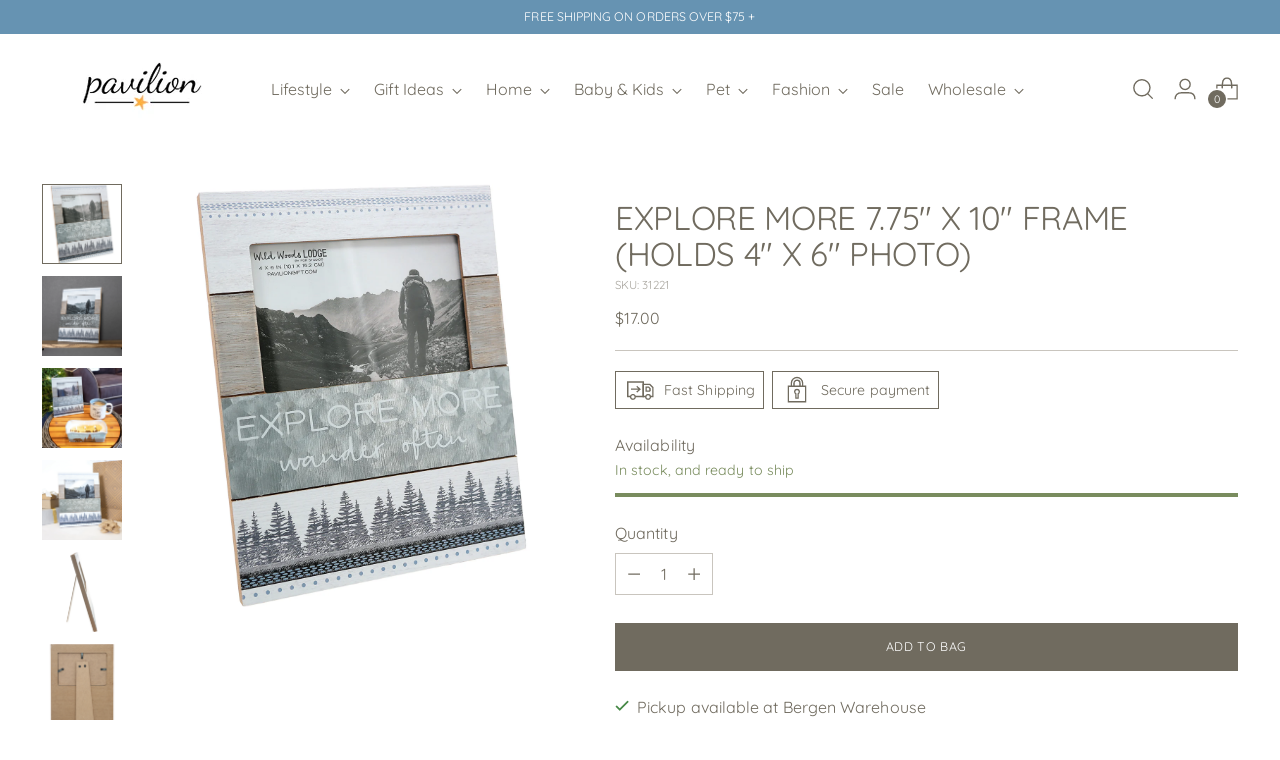

--- FILE ---
content_type: text/html; charset=utf-8
request_url: https://paviliongift.com/products/explore-more-7-75-x-10-frame-holds-4-x-6-photo
body_size: 59455
content:
<!doctype html>

<!--
  ___                 ___           ___           ___
       /  /\                     /__/\         /  /\         /  /\
      /  /:/_                    \  \:\       /  /:/        /  /::\
     /  /:/ /\  ___     ___       \  \:\     /  /:/        /  /:/\:\
    /  /:/ /:/ /__/\   /  /\  ___  \  \:\   /  /:/  ___   /  /:/  \:\
   /__/:/ /:/  \  \:\ /  /:/ /__/\  \__\:\ /__/:/  /  /\ /__/:/ \__\:\
   \  \:\/:/    \  \:\  /:/  \  \:\ /  /:/ \  \:\ /  /:/ \  \:\ /  /:/
    \  \::/      \  \:\/:/    \  \:\  /:/   \  \:\  /:/   \  \:\  /:/
     \  \:\       \  \::/      \  \:\/:/     \  \:\/:/     \  \:\/:/
      \  \:\       \__\/        \  \::/       \  \::/       \  \::/
       \__\/                     \__\/         \__\/         \__\/

  --------------------------------------------------------------------
  #  Stiletto v3.0.1
  #  Documentation: https://fluorescent.co/help/stiletto/
  #  Purchase: https://themes.shopify.com/themes/stiletto/
  #  A product by Fluorescent: https://fluorescent.co/
  --------------------------------------------------------------------
-->

<html class="no-js" lang="en" style="--announcement-height: 1px;">
  <head>
    <meta charset="UTF-8">
    <meta http-equiv="X-UA-Compatible" content="IE=edge,chrome=1">
    <meta name="viewport" content="width=device-width,initial-scale=1">
    




  <meta name="description" content="PREMIUM QUALITY: 7.75&quot; x 10&quot; vertical MDF picture frame has a rounded edge glass opening to hold a 4&quot; x 6&quot; horizontal photo. The back features three metal turn knobs to remove the backing and replace the stock photo. The center of the removable part has an easel back stand joined by two metal tabs. IN-HOUSE DESIGN: Fou">



    <link rel="canonical" href="https://paviliongift.com/products/explore-more-7-75-x-10-frame-holds-4-x-6-photo">
    <link rel="preconnect" href="https://cdn.shopify.com" crossorigin><link rel="shortcut icon" href="//paviliongift.com/cdn/shop/files/star-logo-white-back_732d27cc-74c0-4fed-b49a-69f52527f24b.png?crop=center&height=32&v=1708550722&width=32" type="image/png"><title>Explore More 7.75&quot; x 10&quot; Frame (Holds 4&quot; x 6&quot; Photo)
&ndash; Pavilion - Retail</title>

    





  
  
  
  
  




<meta property="og:url" content="https://paviliongift.com/products/explore-more-7-75-x-10-frame-holds-4-x-6-photo">
<meta property="og:site_name" content="Pavilion - Retail">
<meta property="og:type" content="product">
<meta property="og:title" content="Explore More 7.75&quot; x 10&quot; Frame (Holds 4&quot; x 6&quot; Photo)">
<meta property="og:description" content="PREMIUM QUALITY: 7.75&amp;quot; x 10&amp;quot; vertical MDF picture frame has a rounded edge glass opening to hold a 4&amp;quot; x 6&amp;quot; horizontal photo. The back features three metal turn knobs to remove the backing and replace the stock photo. The center of the removable part has an easel back stand joined by two metal tabs. IN-HOUSE DESIGN: Fou">
<meta property="og:image" content="http://paviliongift.com/cdn/shop/files/31221-2000x2000-square.jpg?v=1760246838&width=1024">
<meta property="og:image:secure_url" content="https://paviliongift.com/cdn/shop/files/31221-2000x2000-square.jpg?v=1760246838&width=1024">
<meta property="og:price:amount" content="17.00">
<meta property="og:price:currency" content="USD">

<meta name="twitter:title" content="Explore More 7.75&quot; x 10&quot; Frame (Holds 4&quot; x 6&quot; Photo)">
<meta name="twitter:description" content="PREMIUM QUALITY: 7.75&amp;quot; x 10&amp;quot; vertical MDF picture frame has a rounded edge glass opening to hold a 4&amp;quot; x 6&amp;quot; horizontal photo. The back features three metal turn knobs to remove the backing and replace the stock photo. The center of the removable part has an easel back stand joined by two metal tabs. IN-HOUSE DESIGN: Fou">
<meta name="twitter:card" content="summary_large_image">
<meta name="twitter:image" content="https://paviliongift.com/cdn/shop/files/31221-2000x2000-square.jpg?v=1760246838&width=1024">
<meta name="twitter:image:width" content="480">
<meta name="twitter:image:height" content="480">


    <script>
  console.log('Stiletto v3.0.1 by Fluorescent');

  document.documentElement.className = document.documentElement.className.replace('no-js', '');
  if (window.matchMedia(`(prefers-reduced-motion: reduce)`) === true || window.matchMedia(`(prefers-reduced-motion: reduce)`).matches === true) {
    document.documentElement.classList.add('prefers-reduced-motion');
  } else {
    document.documentElement.classList.add('do-anim');
  }

  window.theme = {
    version: 'v3.0.1',
    themeName: 'Stiletto',
    moneyFormat: "${{amount}}",
    strings: {
      name: "Pavilion - Retail",
      accessibility: {
        play_video: "Play",
        pause_video: "Pause",
        range_lower: "Lower",
        range_upper: "Upper"
      },
      product: {
        no_shipping_rates: "Shipping rate unavailable",
        country_placeholder: "Country\/Region",
        review: "Write a review"
      },
      products: {
        product: {
          unavailable: "Unavailable",
          unitPrice: "Unit price",
          unitPriceSeparator: "per",
          sku: "SKU"
        }
      },
      cart: {
        editCartNote: "Edit order notes",
        addCartNote: "Add order notes",
        quantityError: "You have the maximum number of this product in your cart"
      },
      pagination: {
        viewing: "You’re viewing {{ of }} of {{ total }}",
        products: "products",
        results: "results"
      }
    },
    routes: {
      root: "/",
      cart: {
        base: "/cart",
        add: "/cart/add",
        change: "/cart/change",
        update: "/cart/update",
        clear: "/cart/clear",
        // Manual routes until Shopify adds support
        shipping: "/cart/shipping_rates",
      },
      // Manual routes until Shopify adds support
      products: "/products",
      productRecommendations: "/recommendations/products",
      predictive_search_url: '/search/suggest',
    },
    icons: {
      chevron: "\u003cspan class=\"icon icon-new icon-chevron \"\u003e\n  \u003csvg viewBox=\"0 0 24 24\" fill=\"none\" xmlns=\"http:\/\/www.w3.org\/2000\/svg\"\u003e\u003cpath d=\"M1.875 7.438 12 17.563 22.125 7.438\" stroke=\"currentColor\" stroke-width=\"2\"\/\u003e\u003c\/svg\u003e\n\u003c\/span\u003e\n",
      close: "\u003cspan class=\"icon icon-new icon-close \"\u003e\n  \u003csvg viewBox=\"0 0 24 24\" fill=\"none\" xmlns=\"http:\/\/www.w3.org\/2000\/svg\"\u003e\u003cpath d=\"M2.66 1.34 2 .68.68 2l.66.66 1.32-1.32zm18.68 21.32.66.66L23.32 22l-.66-.66-1.32 1.32zm1.32-20 .66-.66L22 .68l-.66.66 1.32 1.32zM1.34 21.34.68 22 2 23.32l.66-.66-1.32-1.32zm0-18.68 10 10 1.32-1.32-10-10-1.32 1.32zm11.32 10 10-10-1.32-1.32-10 10 1.32 1.32zm-1.32-1.32-10 10 1.32 1.32 10-10-1.32-1.32zm0 1.32 10 10 1.32-1.32-10-10-1.32 1.32z\" fill=\"currentColor\"\/\u003e\u003c\/svg\u003e\n\u003c\/span\u003e\n",
      zoom: "\u003cspan class=\"icon icon-new icon-zoom \"\u003e\n  \u003csvg viewBox=\"0 0 24 24\" fill=\"none\" xmlns=\"http:\/\/www.w3.org\/2000\/svg\"\u003e\u003cpath d=\"M10.3,19.71c5.21,0,9.44-4.23,9.44-9.44S15.51,.83,10.3,.83,.86,5.05,.86,10.27s4.23,9.44,9.44,9.44Z\" fill=\"none\" stroke=\"currentColor\" stroke-linecap=\"round\" stroke-miterlimit=\"10\" stroke-width=\"1.63\"\/\u003e\n          \u003cpath d=\"M5.05,10.27H15.54\" fill=\"none\" stroke=\"currentColor\" stroke-miterlimit=\"10\" stroke-width=\"1.63\"\/\u003e\n          \u003cpath class=\"cross-up\" d=\"M10.3,5.02V15.51\" fill=\"none\" stroke=\"currentColor\" stroke-miterlimit=\"10\" stroke-width=\"1.63\"\/\u003e\n          \u003cpath d=\"M16.92,16.9l6.49,6.49\" fill=\"none\" stroke=\"currentColor\" stroke-miterlimit=\"10\" stroke-width=\"1.63\"\/\u003e\u003c\/svg\u003e\n\u003c\/span\u003e\n"
    },
    coreData: {
      n: "Stiletto",
      v: "v3.0.1",
    }
  }

  window.theme.searchableFields = "product_type,title,variants.title,vendor";

  
    window.theme.allCountryOptionTags = "\u003coption value=\"United States\" data-provinces=\"[[\u0026quot;Alabama\u0026quot;,\u0026quot;Alabama\u0026quot;],[\u0026quot;Alaska\u0026quot;,\u0026quot;Alaska\u0026quot;],[\u0026quot;American Samoa\u0026quot;,\u0026quot;American Samoa\u0026quot;],[\u0026quot;Arizona\u0026quot;,\u0026quot;Arizona\u0026quot;],[\u0026quot;Arkansas\u0026quot;,\u0026quot;Arkansas\u0026quot;],[\u0026quot;Armed Forces Americas\u0026quot;,\u0026quot;Armed Forces Americas\u0026quot;],[\u0026quot;Armed Forces Europe\u0026quot;,\u0026quot;Armed Forces Europe\u0026quot;],[\u0026quot;Armed Forces Pacific\u0026quot;,\u0026quot;Armed Forces Pacific\u0026quot;],[\u0026quot;California\u0026quot;,\u0026quot;California\u0026quot;],[\u0026quot;Colorado\u0026quot;,\u0026quot;Colorado\u0026quot;],[\u0026quot;Connecticut\u0026quot;,\u0026quot;Connecticut\u0026quot;],[\u0026quot;Delaware\u0026quot;,\u0026quot;Delaware\u0026quot;],[\u0026quot;District of Columbia\u0026quot;,\u0026quot;Washington DC\u0026quot;],[\u0026quot;Federated States of Micronesia\u0026quot;,\u0026quot;Micronesia\u0026quot;],[\u0026quot;Florida\u0026quot;,\u0026quot;Florida\u0026quot;],[\u0026quot;Georgia\u0026quot;,\u0026quot;Georgia\u0026quot;],[\u0026quot;Guam\u0026quot;,\u0026quot;Guam\u0026quot;],[\u0026quot;Hawaii\u0026quot;,\u0026quot;Hawaii\u0026quot;],[\u0026quot;Idaho\u0026quot;,\u0026quot;Idaho\u0026quot;],[\u0026quot;Illinois\u0026quot;,\u0026quot;Illinois\u0026quot;],[\u0026quot;Indiana\u0026quot;,\u0026quot;Indiana\u0026quot;],[\u0026quot;Iowa\u0026quot;,\u0026quot;Iowa\u0026quot;],[\u0026quot;Kansas\u0026quot;,\u0026quot;Kansas\u0026quot;],[\u0026quot;Kentucky\u0026quot;,\u0026quot;Kentucky\u0026quot;],[\u0026quot;Louisiana\u0026quot;,\u0026quot;Louisiana\u0026quot;],[\u0026quot;Maine\u0026quot;,\u0026quot;Maine\u0026quot;],[\u0026quot;Marshall Islands\u0026quot;,\u0026quot;Marshall Islands\u0026quot;],[\u0026quot;Maryland\u0026quot;,\u0026quot;Maryland\u0026quot;],[\u0026quot;Massachusetts\u0026quot;,\u0026quot;Massachusetts\u0026quot;],[\u0026quot;Michigan\u0026quot;,\u0026quot;Michigan\u0026quot;],[\u0026quot;Minnesota\u0026quot;,\u0026quot;Minnesota\u0026quot;],[\u0026quot;Mississippi\u0026quot;,\u0026quot;Mississippi\u0026quot;],[\u0026quot;Missouri\u0026quot;,\u0026quot;Missouri\u0026quot;],[\u0026quot;Montana\u0026quot;,\u0026quot;Montana\u0026quot;],[\u0026quot;Nebraska\u0026quot;,\u0026quot;Nebraska\u0026quot;],[\u0026quot;Nevada\u0026quot;,\u0026quot;Nevada\u0026quot;],[\u0026quot;New Hampshire\u0026quot;,\u0026quot;New Hampshire\u0026quot;],[\u0026quot;New Jersey\u0026quot;,\u0026quot;New Jersey\u0026quot;],[\u0026quot;New Mexico\u0026quot;,\u0026quot;New Mexico\u0026quot;],[\u0026quot;New York\u0026quot;,\u0026quot;New York\u0026quot;],[\u0026quot;North Carolina\u0026quot;,\u0026quot;North Carolina\u0026quot;],[\u0026quot;North Dakota\u0026quot;,\u0026quot;North Dakota\u0026quot;],[\u0026quot;Northern Mariana Islands\u0026quot;,\u0026quot;Northern Mariana Islands\u0026quot;],[\u0026quot;Ohio\u0026quot;,\u0026quot;Ohio\u0026quot;],[\u0026quot;Oklahoma\u0026quot;,\u0026quot;Oklahoma\u0026quot;],[\u0026quot;Oregon\u0026quot;,\u0026quot;Oregon\u0026quot;],[\u0026quot;Palau\u0026quot;,\u0026quot;Palau\u0026quot;],[\u0026quot;Pennsylvania\u0026quot;,\u0026quot;Pennsylvania\u0026quot;],[\u0026quot;Puerto Rico\u0026quot;,\u0026quot;Puerto Rico\u0026quot;],[\u0026quot;Rhode Island\u0026quot;,\u0026quot;Rhode Island\u0026quot;],[\u0026quot;South Carolina\u0026quot;,\u0026quot;South Carolina\u0026quot;],[\u0026quot;South Dakota\u0026quot;,\u0026quot;South Dakota\u0026quot;],[\u0026quot;Tennessee\u0026quot;,\u0026quot;Tennessee\u0026quot;],[\u0026quot;Texas\u0026quot;,\u0026quot;Texas\u0026quot;],[\u0026quot;Utah\u0026quot;,\u0026quot;Utah\u0026quot;],[\u0026quot;Vermont\u0026quot;,\u0026quot;Vermont\u0026quot;],[\u0026quot;Virgin Islands\u0026quot;,\u0026quot;U.S. Virgin Islands\u0026quot;],[\u0026quot;Virginia\u0026quot;,\u0026quot;Virginia\u0026quot;],[\u0026quot;Washington\u0026quot;,\u0026quot;Washington\u0026quot;],[\u0026quot;West Virginia\u0026quot;,\u0026quot;West Virginia\u0026quot;],[\u0026quot;Wisconsin\u0026quot;,\u0026quot;Wisconsin\u0026quot;],[\u0026quot;Wyoming\u0026quot;,\u0026quot;Wyoming\u0026quot;]]\"\u003eUnited States\u003c\/option\u003e\n\u003coption value=\"---\" data-provinces=\"[]\"\u003e---\u003c\/option\u003e\n\u003coption value=\"Afghanistan\" data-provinces=\"[]\"\u003eAfghanistan\u003c\/option\u003e\n\u003coption value=\"Aland Islands\" data-provinces=\"[]\"\u003eÅland Islands\u003c\/option\u003e\n\u003coption value=\"Albania\" data-provinces=\"[]\"\u003eAlbania\u003c\/option\u003e\n\u003coption value=\"Algeria\" data-provinces=\"[]\"\u003eAlgeria\u003c\/option\u003e\n\u003coption value=\"Andorra\" data-provinces=\"[]\"\u003eAndorra\u003c\/option\u003e\n\u003coption value=\"Angola\" data-provinces=\"[]\"\u003eAngola\u003c\/option\u003e\n\u003coption value=\"Anguilla\" data-provinces=\"[]\"\u003eAnguilla\u003c\/option\u003e\n\u003coption value=\"Antigua And Barbuda\" data-provinces=\"[]\"\u003eAntigua \u0026 Barbuda\u003c\/option\u003e\n\u003coption value=\"Argentina\" data-provinces=\"[[\u0026quot;Buenos Aires\u0026quot;,\u0026quot;Buenos Aires Province\u0026quot;],[\u0026quot;Catamarca\u0026quot;,\u0026quot;Catamarca\u0026quot;],[\u0026quot;Chaco\u0026quot;,\u0026quot;Chaco\u0026quot;],[\u0026quot;Chubut\u0026quot;,\u0026quot;Chubut\u0026quot;],[\u0026quot;Ciudad Autónoma de Buenos Aires\u0026quot;,\u0026quot;Buenos Aires (Autonomous City)\u0026quot;],[\u0026quot;Corrientes\u0026quot;,\u0026quot;Corrientes\u0026quot;],[\u0026quot;Córdoba\u0026quot;,\u0026quot;Córdoba\u0026quot;],[\u0026quot;Entre Ríos\u0026quot;,\u0026quot;Entre Ríos\u0026quot;],[\u0026quot;Formosa\u0026quot;,\u0026quot;Formosa\u0026quot;],[\u0026quot;Jujuy\u0026quot;,\u0026quot;Jujuy\u0026quot;],[\u0026quot;La Pampa\u0026quot;,\u0026quot;La Pampa\u0026quot;],[\u0026quot;La Rioja\u0026quot;,\u0026quot;La Rioja\u0026quot;],[\u0026quot;Mendoza\u0026quot;,\u0026quot;Mendoza\u0026quot;],[\u0026quot;Misiones\u0026quot;,\u0026quot;Misiones\u0026quot;],[\u0026quot;Neuquén\u0026quot;,\u0026quot;Neuquén\u0026quot;],[\u0026quot;Río Negro\u0026quot;,\u0026quot;Río Negro\u0026quot;],[\u0026quot;Salta\u0026quot;,\u0026quot;Salta\u0026quot;],[\u0026quot;San Juan\u0026quot;,\u0026quot;San Juan\u0026quot;],[\u0026quot;San Luis\u0026quot;,\u0026quot;San Luis\u0026quot;],[\u0026quot;Santa Cruz\u0026quot;,\u0026quot;Santa Cruz\u0026quot;],[\u0026quot;Santa Fe\u0026quot;,\u0026quot;Santa Fe\u0026quot;],[\u0026quot;Santiago Del Estero\u0026quot;,\u0026quot;Santiago del Estero\u0026quot;],[\u0026quot;Tierra Del Fuego\u0026quot;,\u0026quot;Tierra del Fuego\u0026quot;],[\u0026quot;Tucumán\u0026quot;,\u0026quot;Tucumán\u0026quot;]]\"\u003eArgentina\u003c\/option\u003e\n\u003coption value=\"Armenia\" data-provinces=\"[]\"\u003eArmenia\u003c\/option\u003e\n\u003coption value=\"Aruba\" data-provinces=\"[]\"\u003eAruba\u003c\/option\u003e\n\u003coption value=\"Ascension Island\" data-provinces=\"[]\"\u003eAscension Island\u003c\/option\u003e\n\u003coption value=\"Australia\" data-provinces=\"[[\u0026quot;Australian Capital Territory\u0026quot;,\u0026quot;Australian Capital Territory\u0026quot;],[\u0026quot;New South Wales\u0026quot;,\u0026quot;New South Wales\u0026quot;],[\u0026quot;Northern Territory\u0026quot;,\u0026quot;Northern Territory\u0026quot;],[\u0026quot;Queensland\u0026quot;,\u0026quot;Queensland\u0026quot;],[\u0026quot;South Australia\u0026quot;,\u0026quot;South Australia\u0026quot;],[\u0026quot;Tasmania\u0026quot;,\u0026quot;Tasmania\u0026quot;],[\u0026quot;Victoria\u0026quot;,\u0026quot;Victoria\u0026quot;],[\u0026quot;Western Australia\u0026quot;,\u0026quot;Western Australia\u0026quot;]]\"\u003eAustralia\u003c\/option\u003e\n\u003coption value=\"Austria\" data-provinces=\"[]\"\u003eAustria\u003c\/option\u003e\n\u003coption value=\"Azerbaijan\" data-provinces=\"[]\"\u003eAzerbaijan\u003c\/option\u003e\n\u003coption value=\"Bahamas\" data-provinces=\"[]\"\u003eBahamas\u003c\/option\u003e\n\u003coption value=\"Bahrain\" data-provinces=\"[]\"\u003eBahrain\u003c\/option\u003e\n\u003coption value=\"Bangladesh\" data-provinces=\"[]\"\u003eBangladesh\u003c\/option\u003e\n\u003coption value=\"Barbados\" data-provinces=\"[]\"\u003eBarbados\u003c\/option\u003e\n\u003coption value=\"Belarus\" data-provinces=\"[]\"\u003eBelarus\u003c\/option\u003e\n\u003coption value=\"Belgium\" data-provinces=\"[]\"\u003eBelgium\u003c\/option\u003e\n\u003coption value=\"Belize\" data-provinces=\"[]\"\u003eBelize\u003c\/option\u003e\n\u003coption value=\"Benin\" data-provinces=\"[]\"\u003eBenin\u003c\/option\u003e\n\u003coption value=\"Bermuda\" data-provinces=\"[]\"\u003eBermuda\u003c\/option\u003e\n\u003coption value=\"Bhutan\" data-provinces=\"[]\"\u003eBhutan\u003c\/option\u003e\n\u003coption value=\"Bolivia\" data-provinces=\"[]\"\u003eBolivia\u003c\/option\u003e\n\u003coption value=\"Bosnia And Herzegovina\" data-provinces=\"[]\"\u003eBosnia \u0026 Herzegovina\u003c\/option\u003e\n\u003coption value=\"Botswana\" data-provinces=\"[]\"\u003eBotswana\u003c\/option\u003e\n\u003coption value=\"Brazil\" data-provinces=\"[[\u0026quot;Acre\u0026quot;,\u0026quot;Acre\u0026quot;],[\u0026quot;Alagoas\u0026quot;,\u0026quot;Alagoas\u0026quot;],[\u0026quot;Amapá\u0026quot;,\u0026quot;Amapá\u0026quot;],[\u0026quot;Amazonas\u0026quot;,\u0026quot;Amazonas\u0026quot;],[\u0026quot;Bahia\u0026quot;,\u0026quot;Bahia\u0026quot;],[\u0026quot;Ceará\u0026quot;,\u0026quot;Ceará\u0026quot;],[\u0026quot;Distrito Federal\u0026quot;,\u0026quot;Federal District\u0026quot;],[\u0026quot;Espírito Santo\u0026quot;,\u0026quot;Espírito Santo\u0026quot;],[\u0026quot;Goiás\u0026quot;,\u0026quot;Goiás\u0026quot;],[\u0026quot;Maranhão\u0026quot;,\u0026quot;Maranhão\u0026quot;],[\u0026quot;Mato Grosso\u0026quot;,\u0026quot;Mato Grosso\u0026quot;],[\u0026quot;Mato Grosso do Sul\u0026quot;,\u0026quot;Mato Grosso do Sul\u0026quot;],[\u0026quot;Minas Gerais\u0026quot;,\u0026quot;Minas Gerais\u0026quot;],[\u0026quot;Paraná\u0026quot;,\u0026quot;Paraná\u0026quot;],[\u0026quot;Paraíba\u0026quot;,\u0026quot;Paraíba\u0026quot;],[\u0026quot;Pará\u0026quot;,\u0026quot;Pará\u0026quot;],[\u0026quot;Pernambuco\u0026quot;,\u0026quot;Pernambuco\u0026quot;],[\u0026quot;Piauí\u0026quot;,\u0026quot;Piauí\u0026quot;],[\u0026quot;Rio Grande do Norte\u0026quot;,\u0026quot;Rio Grande do Norte\u0026quot;],[\u0026quot;Rio Grande do Sul\u0026quot;,\u0026quot;Rio Grande do Sul\u0026quot;],[\u0026quot;Rio de Janeiro\u0026quot;,\u0026quot;Rio de Janeiro\u0026quot;],[\u0026quot;Rondônia\u0026quot;,\u0026quot;Rondônia\u0026quot;],[\u0026quot;Roraima\u0026quot;,\u0026quot;Roraima\u0026quot;],[\u0026quot;Santa Catarina\u0026quot;,\u0026quot;Santa Catarina\u0026quot;],[\u0026quot;Sergipe\u0026quot;,\u0026quot;Sergipe\u0026quot;],[\u0026quot;São Paulo\u0026quot;,\u0026quot;São Paulo\u0026quot;],[\u0026quot;Tocantins\u0026quot;,\u0026quot;Tocantins\u0026quot;]]\"\u003eBrazil\u003c\/option\u003e\n\u003coption value=\"British Indian Ocean Territory\" data-provinces=\"[]\"\u003eBritish Indian Ocean Territory\u003c\/option\u003e\n\u003coption value=\"Virgin Islands, British\" data-provinces=\"[]\"\u003eBritish Virgin Islands\u003c\/option\u003e\n\u003coption value=\"Brunei\" data-provinces=\"[]\"\u003eBrunei\u003c\/option\u003e\n\u003coption value=\"Bulgaria\" data-provinces=\"[]\"\u003eBulgaria\u003c\/option\u003e\n\u003coption value=\"Burkina Faso\" data-provinces=\"[]\"\u003eBurkina Faso\u003c\/option\u003e\n\u003coption value=\"Burundi\" data-provinces=\"[]\"\u003eBurundi\u003c\/option\u003e\n\u003coption value=\"Cambodia\" data-provinces=\"[]\"\u003eCambodia\u003c\/option\u003e\n\u003coption value=\"Republic of Cameroon\" data-provinces=\"[]\"\u003eCameroon\u003c\/option\u003e\n\u003coption value=\"Canada\" data-provinces=\"[[\u0026quot;Alberta\u0026quot;,\u0026quot;Alberta\u0026quot;],[\u0026quot;British Columbia\u0026quot;,\u0026quot;British Columbia\u0026quot;],[\u0026quot;Manitoba\u0026quot;,\u0026quot;Manitoba\u0026quot;],[\u0026quot;New Brunswick\u0026quot;,\u0026quot;New Brunswick\u0026quot;],[\u0026quot;Newfoundland and Labrador\u0026quot;,\u0026quot;Newfoundland and Labrador\u0026quot;],[\u0026quot;Northwest Territories\u0026quot;,\u0026quot;Northwest Territories\u0026quot;],[\u0026quot;Nova Scotia\u0026quot;,\u0026quot;Nova Scotia\u0026quot;],[\u0026quot;Nunavut\u0026quot;,\u0026quot;Nunavut\u0026quot;],[\u0026quot;Ontario\u0026quot;,\u0026quot;Ontario\u0026quot;],[\u0026quot;Prince Edward Island\u0026quot;,\u0026quot;Prince Edward Island\u0026quot;],[\u0026quot;Quebec\u0026quot;,\u0026quot;Quebec\u0026quot;],[\u0026quot;Saskatchewan\u0026quot;,\u0026quot;Saskatchewan\u0026quot;],[\u0026quot;Yukon\u0026quot;,\u0026quot;Yukon\u0026quot;]]\"\u003eCanada\u003c\/option\u003e\n\u003coption value=\"Cape Verde\" data-provinces=\"[]\"\u003eCape Verde\u003c\/option\u003e\n\u003coption value=\"Caribbean Netherlands\" data-provinces=\"[]\"\u003eCaribbean Netherlands\u003c\/option\u003e\n\u003coption value=\"Cayman Islands\" data-provinces=\"[]\"\u003eCayman Islands\u003c\/option\u003e\n\u003coption value=\"Central African Republic\" data-provinces=\"[]\"\u003eCentral African Republic\u003c\/option\u003e\n\u003coption value=\"Chad\" data-provinces=\"[]\"\u003eChad\u003c\/option\u003e\n\u003coption value=\"Chile\" data-provinces=\"[[\u0026quot;Antofagasta\u0026quot;,\u0026quot;Antofagasta\u0026quot;],[\u0026quot;Araucanía\u0026quot;,\u0026quot;Araucanía\u0026quot;],[\u0026quot;Arica and Parinacota\u0026quot;,\u0026quot;Arica y Parinacota\u0026quot;],[\u0026quot;Atacama\u0026quot;,\u0026quot;Atacama\u0026quot;],[\u0026quot;Aysén\u0026quot;,\u0026quot;Aysén\u0026quot;],[\u0026quot;Biobío\u0026quot;,\u0026quot;Bío Bío\u0026quot;],[\u0026quot;Coquimbo\u0026quot;,\u0026quot;Coquimbo\u0026quot;],[\u0026quot;Los Lagos\u0026quot;,\u0026quot;Los Lagos\u0026quot;],[\u0026quot;Los Ríos\u0026quot;,\u0026quot;Los Ríos\u0026quot;],[\u0026quot;Magallanes\u0026quot;,\u0026quot;Magallanes Region\u0026quot;],[\u0026quot;Maule\u0026quot;,\u0026quot;Maule\u0026quot;],[\u0026quot;O\u0026#39;Higgins\u0026quot;,\u0026quot;Libertador General Bernardo O’Higgins\u0026quot;],[\u0026quot;Santiago\u0026quot;,\u0026quot;Santiago Metropolitan\u0026quot;],[\u0026quot;Tarapacá\u0026quot;,\u0026quot;Tarapacá\u0026quot;],[\u0026quot;Valparaíso\u0026quot;,\u0026quot;Valparaíso\u0026quot;],[\u0026quot;Ñuble\u0026quot;,\u0026quot;Ñuble\u0026quot;]]\"\u003eChile\u003c\/option\u003e\n\u003coption value=\"China\" data-provinces=\"[[\u0026quot;Anhui\u0026quot;,\u0026quot;Anhui\u0026quot;],[\u0026quot;Beijing\u0026quot;,\u0026quot;Beijing\u0026quot;],[\u0026quot;Chongqing\u0026quot;,\u0026quot;Chongqing\u0026quot;],[\u0026quot;Fujian\u0026quot;,\u0026quot;Fujian\u0026quot;],[\u0026quot;Gansu\u0026quot;,\u0026quot;Gansu\u0026quot;],[\u0026quot;Guangdong\u0026quot;,\u0026quot;Guangdong\u0026quot;],[\u0026quot;Guangxi\u0026quot;,\u0026quot;Guangxi\u0026quot;],[\u0026quot;Guizhou\u0026quot;,\u0026quot;Guizhou\u0026quot;],[\u0026quot;Hainan\u0026quot;,\u0026quot;Hainan\u0026quot;],[\u0026quot;Hebei\u0026quot;,\u0026quot;Hebei\u0026quot;],[\u0026quot;Heilongjiang\u0026quot;,\u0026quot;Heilongjiang\u0026quot;],[\u0026quot;Henan\u0026quot;,\u0026quot;Henan\u0026quot;],[\u0026quot;Hubei\u0026quot;,\u0026quot;Hubei\u0026quot;],[\u0026quot;Hunan\u0026quot;,\u0026quot;Hunan\u0026quot;],[\u0026quot;Inner Mongolia\u0026quot;,\u0026quot;Inner Mongolia\u0026quot;],[\u0026quot;Jiangsu\u0026quot;,\u0026quot;Jiangsu\u0026quot;],[\u0026quot;Jiangxi\u0026quot;,\u0026quot;Jiangxi\u0026quot;],[\u0026quot;Jilin\u0026quot;,\u0026quot;Jilin\u0026quot;],[\u0026quot;Liaoning\u0026quot;,\u0026quot;Liaoning\u0026quot;],[\u0026quot;Ningxia\u0026quot;,\u0026quot;Ningxia\u0026quot;],[\u0026quot;Qinghai\u0026quot;,\u0026quot;Qinghai\u0026quot;],[\u0026quot;Shaanxi\u0026quot;,\u0026quot;Shaanxi\u0026quot;],[\u0026quot;Shandong\u0026quot;,\u0026quot;Shandong\u0026quot;],[\u0026quot;Shanghai\u0026quot;,\u0026quot;Shanghai\u0026quot;],[\u0026quot;Shanxi\u0026quot;,\u0026quot;Shanxi\u0026quot;],[\u0026quot;Sichuan\u0026quot;,\u0026quot;Sichuan\u0026quot;],[\u0026quot;Tianjin\u0026quot;,\u0026quot;Tianjin\u0026quot;],[\u0026quot;Xinjiang\u0026quot;,\u0026quot;Xinjiang\u0026quot;],[\u0026quot;Xizang\u0026quot;,\u0026quot;Tibet\u0026quot;],[\u0026quot;Yunnan\u0026quot;,\u0026quot;Yunnan\u0026quot;],[\u0026quot;Zhejiang\u0026quot;,\u0026quot;Zhejiang\u0026quot;]]\"\u003eChina\u003c\/option\u003e\n\u003coption value=\"Christmas Island\" data-provinces=\"[]\"\u003eChristmas Island\u003c\/option\u003e\n\u003coption value=\"Cocos (Keeling) Islands\" data-provinces=\"[]\"\u003eCocos (Keeling) Islands\u003c\/option\u003e\n\u003coption value=\"Colombia\" data-provinces=\"[[\u0026quot;Amazonas\u0026quot;,\u0026quot;Amazonas\u0026quot;],[\u0026quot;Antioquia\u0026quot;,\u0026quot;Antioquia\u0026quot;],[\u0026quot;Arauca\u0026quot;,\u0026quot;Arauca\u0026quot;],[\u0026quot;Atlántico\u0026quot;,\u0026quot;Atlántico\u0026quot;],[\u0026quot;Bogotá, D.C.\u0026quot;,\u0026quot;Capital District\u0026quot;],[\u0026quot;Bolívar\u0026quot;,\u0026quot;Bolívar\u0026quot;],[\u0026quot;Boyacá\u0026quot;,\u0026quot;Boyacá\u0026quot;],[\u0026quot;Caldas\u0026quot;,\u0026quot;Caldas\u0026quot;],[\u0026quot;Caquetá\u0026quot;,\u0026quot;Caquetá\u0026quot;],[\u0026quot;Casanare\u0026quot;,\u0026quot;Casanare\u0026quot;],[\u0026quot;Cauca\u0026quot;,\u0026quot;Cauca\u0026quot;],[\u0026quot;Cesar\u0026quot;,\u0026quot;Cesar\u0026quot;],[\u0026quot;Chocó\u0026quot;,\u0026quot;Chocó\u0026quot;],[\u0026quot;Cundinamarca\u0026quot;,\u0026quot;Cundinamarca\u0026quot;],[\u0026quot;Córdoba\u0026quot;,\u0026quot;Córdoba\u0026quot;],[\u0026quot;Guainía\u0026quot;,\u0026quot;Guainía\u0026quot;],[\u0026quot;Guaviare\u0026quot;,\u0026quot;Guaviare\u0026quot;],[\u0026quot;Huila\u0026quot;,\u0026quot;Huila\u0026quot;],[\u0026quot;La Guajira\u0026quot;,\u0026quot;La Guajira\u0026quot;],[\u0026quot;Magdalena\u0026quot;,\u0026quot;Magdalena\u0026quot;],[\u0026quot;Meta\u0026quot;,\u0026quot;Meta\u0026quot;],[\u0026quot;Nariño\u0026quot;,\u0026quot;Nariño\u0026quot;],[\u0026quot;Norte de Santander\u0026quot;,\u0026quot;Norte de Santander\u0026quot;],[\u0026quot;Putumayo\u0026quot;,\u0026quot;Putumayo\u0026quot;],[\u0026quot;Quindío\u0026quot;,\u0026quot;Quindío\u0026quot;],[\u0026quot;Risaralda\u0026quot;,\u0026quot;Risaralda\u0026quot;],[\u0026quot;San Andrés, Providencia y Santa Catalina\u0026quot;,\u0026quot;San Andrés \\u0026 Providencia\u0026quot;],[\u0026quot;Santander\u0026quot;,\u0026quot;Santander\u0026quot;],[\u0026quot;Sucre\u0026quot;,\u0026quot;Sucre\u0026quot;],[\u0026quot;Tolima\u0026quot;,\u0026quot;Tolima\u0026quot;],[\u0026quot;Valle del Cauca\u0026quot;,\u0026quot;Valle del Cauca\u0026quot;],[\u0026quot;Vaupés\u0026quot;,\u0026quot;Vaupés\u0026quot;],[\u0026quot;Vichada\u0026quot;,\u0026quot;Vichada\u0026quot;]]\"\u003eColombia\u003c\/option\u003e\n\u003coption value=\"Comoros\" data-provinces=\"[]\"\u003eComoros\u003c\/option\u003e\n\u003coption value=\"Congo\" data-provinces=\"[]\"\u003eCongo - Brazzaville\u003c\/option\u003e\n\u003coption value=\"Congo, The Democratic Republic Of The\" data-provinces=\"[]\"\u003eCongo - Kinshasa\u003c\/option\u003e\n\u003coption value=\"Cook Islands\" data-provinces=\"[]\"\u003eCook Islands\u003c\/option\u003e\n\u003coption value=\"Costa Rica\" data-provinces=\"[[\u0026quot;Alajuela\u0026quot;,\u0026quot;Alajuela\u0026quot;],[\u0026quot;Cartago\u0026quot;,\u0026quot;Cartago\u0026quot;],[\u0026quot;Guanacaste\u0026quot;,\u0026quot;Guanacaste\u0026quot;],[\u0026quot;Heredia\u0026quot;,\u0026quot;Heredia\u0026quot;],[\u0026quot;Limón\u0026quot;,\u0026quot;Limón\u0026quot;],[\u0026quot;Puntarenas\u0026quot;,\u0026quot;Puntarenas\u0026quot;],[\u0026quot;San José\u0026quot;,\u0026quot;San José\u0026quot;]]\"\u003eCosta Rica\u003c\/option\u003e\n\u003coption value=\"Croatia\" data-provinces=\"[]\"\u003eCroatia\u003c\/option\u003e\n\u003coption value=\"Curaçao\" data-provinces=\"[]\"\u003eCuraçao\u003c\/option\u003e\n\u003coption value=\"Cyprus\" data-provinces=\"[]\"\u003eCyprus\u003c\/option\u003e\n\u003coption value=\"Czech Republic\" data-provinces=\"[]\"\u003eCzechia\u003c\/option\u003e\n\u003coption value=\"Côte d'Ivoire\" data-provinces=\"[]\"\u003eCôte d’Ivoire\u003c\/option\u003e\n\u003coption value=\"Denmark\" data-provinces=\"[]\"\u003eDenmark\u003c\/option\u003e\n\u003coption value=\"Djibouti\" data-provinces=\"[]\"\u003eDjibouti\u003c\/option\u003e\n\u003coption value=\"Dominica\" data-provinces=\"[]\"\u003eDominica\u003c\/option\u003e\n\u003coption value=\"Dominican Republic\" data-provinces=\"[]\"\u003eDominican Republic\u003c\/option\u003e\n\u003coption value=\"Ecuador\" data-provinces=\"[]\"\u003eEcuador\u003c\/option\u003e\n\u003coption value=\"Egypt\" data-provinces=\"[[\u0026quot;6th of October\u0026quot;,\u0026quot;6th of October\u0026quot;],[\u0026quot;Al Sharqia\u0026quot;,\u0026quot;Al Sharqia\u0026quot;],[\u0026quot;Alexandria\u0026quot;,\u0026quot;Alexandria\u0026quot;],[\u0026quot;Aswan\u0026quot;,\u0026quot;Aswan\u0026quot;],[\u0026quot;Asyut\u0026quot;,\u0026quot;Asyut\u0026quot;],[\u0026quot;Beheira\u0026quot;,\u0026quot;Beheira\u0026quot;],[\u0026quot;Beni Suef\u0026quot;,\u0026quot;Beni Suef\u0026quot;],[\u0026quot;Cairo\u0026quot;,\u0026quot;Cairo\u0026quot;],[\u0026quot;Dakahlia\u0026quot;,\u0026quot;Dakahlia\u0026quot;],[\u0026quot;Damietta\u0026quot;,\u0026quot;Damietta\u0026quot;],[\u0026quot;Faiyum\u0026quot;,\u0026quot;Faiyum\u0026quot;],[\u0026quot;Gharbia\u0026quot;,\u0026quot;Gharbia\u0026quot;],[\u0026quot;Giza\u0026quot;,\u0026quot;Giza\u0026quot;],[\u0026quot;Helwan\u0026quot;,\u0026quot;Helwan\u0026quot;],[\u0026quot;Ismailia\u0026quot;,\u0026quot;Ismailia\u0026quot;],[\u0026quot;Kafr el-Sheikh\u0026quot;,\u0026quot;Kafr el-Sheikh\u0026quot;],[\u0026quot;Luxor\u0026quot;,\u0026quot;Luxor\u0026quot;],[\u0026quot;Matrouh\u0026quot;,\u0026quot;Matrouh\u0026quot;],[\u0026quot;Minya\u0026quot;,\u0026quot;Minya\u0026quot;],[\u0026quot;Monufia\u0026quot;,\u0026quot;Monufia\u0026quot;],[\u0026quot;New Valley\u0026quot;,\u0026quot;New Valley\u0026quot;],[\u0026quot;North Sinai\u0026quot;,\u0026quot;North Sinai\u0026quot;],[\u0026quot;Port Said\u0026quot;,\u0026quot;Port Said\u0026quot;],[\u0026quot;Qalyubia\u0026quot;,\u0026quot;Qalyubia\u0026quot;],[\u0026quot;Qena\u0026quot;,\u0026quot;Qena\u0026quot;],[\u0026quot;Red Sea\u0026quot;,\u0026quot;Red Sea\u0026quot;],[\u0026quot;Sohag\u0026quot;,\u0026quot;Sohag\u0026quot;],[\u0026quot;South Sinai\u0026quot;,\u0026quot;South Sinai\u0026quot;],[\u0026quot;Suez\u0026quot;,\u0026quot;Suez\u0026quot;]]\"\u003eEgypt\u003c\/option\u003e\n\u003coption value=\"El Salvador\" data-provinces=\"[[\u0026quot;Ahuachapán\u0026quot;,\u0026quot;Ahuachapán\u0026quot;],[\u0026quot;Cabañas\u0026quot;,\u0026quot;Cabañas\u0026quot;],[\u0026quot;Chalatenango\u0026quot;,\u0026quot;Chalatenango\u0026quot;],[\u0026quot;Cuscatlán\u0026quot;,\u0026quot;Cuscatlán\u0026quot;],[\u0026quot;La Libertad\u0026quot;,\u0026quot;La Libertad\u0026quot;],[\u0026quot;La Paz\u0026quot;,\u0026quot;La Paz\u0026quot;],[\u0026quot;La Unión\u0026quot;,\u0026quot;La Unión\u0026quot;],[\u0026quot;Morazán\u0026quot;,\u0026quot;Morazán\u0026quot;],[\u0026quot;San Miguel\u0026quot;,\u0026quot;San Miguel\u0026quot;],[\u0026quot;San Salvador\u0026quot;,\u0026quot;San Salvador\u0026quot;],[\u0026quot;San Vicente\u0026quot;,\u0026quot;San Vicente\u0026quot;],[\u0026quot;Santa Ana\u0026quot;,\u0026quot;Santa Ana\u0026quot;],[\u0026quot;Sonsonate\u0026quot;,\u0026quot;Sonsonate\u0026quot;],[\u0026quot;Usulután\u0026quot;,\u0026quot;Usulután\u0026quot;]]\"\u003eEl Salvador\u003c\/option\u003e\n\u003coption value=\"Equatorial Guinea\" data-provinces=\"[]\"\u003eEquatorial Guinea\u003c\/option\u003e\n\u003coption value=\"Eritrea\" data-provinces=\"[]\"\u003eEritrea\u003c\/option\u003e\n\u003coption value=\"Estonia\" data-provinces=\"[]\"\u003eEstonia\u003c\/option\u003e\n\u003coption value=\"Eswatini\" data-provinces=\"[]\"\u003eEswatini\u003c\/option\u003e\n\u003coption value=\"Ethiopia\" data-provinces=\"[]\"\u003eEthiopia\u003c\/option\u003e\n\u003coption value=\"Falkland Islands (Malvinas)\" data-provinces=\"[]\"\u003eFalkland Islands\u003c\/option\u003e\n\u003coption value=\"Faroe Islands\" data-provinces=\"[]\"\u003eFaroe Islands\u003c\/option\u003e\n\u003coption value=\"Fiji\" data-provinces=\"[]\"\u003eFiji\u003c\/option\u003e\n\u003coption value=\"Finland\" data-provinces=\"[]\"\u003eFinland\u003c\/option\u003e\n\u003coption value=\"France\" data-provinces=\"[]\"\u003eFrance\u003c\/option\u003e\n\u003coption value=\"French Guiana\" data-provinces=\"[]\"\u003eFrench Guiana\u003c\/option\u003e\n\u003coption value=\"French Polynesia\" data-provinces=\"[]\"\u003eFrench Polynesia\u003c\/option\u003e\n\u003coption value=\"French Southern Territories\" data-provinces=\"[]\"\u003eFrench Southern Territories\u003c\/option\u003e\n\u003coption value=\"Gabon\" data-provinces=\"[]\"\u003eGabon\u003c\/option\u003e\n\u003coption value=\"Gambia\" data-provinces=\"[]\"\u003eGambia\u003c\/option\u003e\n\u003coption value=\"Georgia\" data-provinces=\"[]\"\u003eGeorgia\u003c\/option\u003e\n\u003coption value=\"Germany\" data-provinces=\"[]\"\u003eGermany\u003c\/option\u003e\n\u003coption value=\"Ghana\" data-provinces=\"[]\"\u003eGhana\u003c\/option\u003e\n\u003coption value=\"Gibraltar\" data-provinces=\"[]\"\u003eGibraltar\u003c\/option\u003e\n\u003coption value=\"Greece\" data-provinces=\"[]\"\u003eGreece\u003c\/option\u003e\n\u003coption value=\"Greenland\" data-provinces=\"[]\"\u003eGreenland\u003c\/option\u003e\n\u003coption value=\"Grenada\" data-provinces=\"[]\"\u003eGrenada\u003c\/option\u003e\n\u003coption value=\"Guadeloupe\" data-provinces=\"[]\"\u003eGuadeloupe\u003c\/option\u003e\n\u003coption value=\"Guatemala\" data-provinces=\"[[\u0026quot;Alta Verapaz\u0026quot;,\u0026quot;Alta Verapaz\u0026quot;],[\u0026quot;Baja Verapaz\u0026quot;,\u0026quot;Baja Verapaz\u0026quot;],[\u0026quot;Chimaltenango\u0026quot;,\u0026quot;Chimaltenango\u0026quot;],[\u0026quot;Chiquimula\u0026quot;,\u0026quot;Chiquimula\u0026quot;],[\u0026quot;El Progreso\u0026quot;,\u0026quot;El Progreso\u0026quot;],[\u0026quot;Escuintla\u0026quot;,\u0026quot;Escuintla\u0026quot;],[\u0026quot;Guatemala\u0026quot;,\u0026quot;Guatemala\u0026quot;],[\u0026quot;Huehuetenango\u0026quot;,\u0026quot;Huehuetenango\u0026quot;],[\u0026quot;Izabal\u0026quot;,\u0026quot;Izabal\u0026quot;],[\u0026quot;Jalapa\u0026quot;,\u0026quot;Jalapa\u0026quot;],[\u0026quot;Jutiapa\u0026quot;,\u0026quot;Jutiapa\u0026quot;],[\u0026quot;Petén\u0026quot;,\u0026quot;Petén\u0026quot;],[\u0026quot;Quetzaltenango\u0026quot;,\u0026quot;Quetzaltenango\u0026quot;],[\u0026quot;Quiché\u0026quot;,\u0026quot;Quiché\u0026quot;],[\u0026quot;Retalhuleu\u0026quot;,\u0026quot;Retalhuleu\u0026quot;],[\u0026quot;Sacatepéquez\u0026quot;,\u0026quot;Sacatepéquez\u0026quot;],[\u0026quot;San Marcos\u0026quot;,\u0026quot;San Marcos\u0026quot;],[\u0026quot;Santa Rosa\u0026quot;,\u0026quot;Santa Rosa\u0026quot;],[\u0026quot;Sololá\u0026quot;,\u0026quot;Sololá\u0026quot;],[\u0026quot;Suchitepéquez\u0026quot;,\u0026quot;Suchitepéquez\u0026quot;],[\u0026quot;Totonicapán\u0026quot;,\u0026quot;Totonicapán\u0026quot;],[\u0026quot;Zacapa\u0026quot;,\u0026quot;Zacapa\u0026quot;]]\"\u003eGuatemala\u003c\/option\u003e\n\u003coption value=\"Guernsey\" data-provinces=\"[]\"\u003eGuernsey\u003c\/option\u003e\n\u003coption value=\"Guinea\" data-provinces=\"[]\"\u003eGuinea\u003c\/option\u003e\n\u003coption value=\"Guinea Bissau\" data-provinces=\"[]\"\u003eGuinea-Bissau\u003c\/option\u003e\n\u003coption value=\"Guyana\" data-provinces=\"[]\"\u003eGuyana\u003c\/option\u003e\n\u003coption value=\"Haiti\" data-provinces=\"[]\"\u003eHaiti\u003c\/option\u003e\n\u003coption value=\"Honduras\" data-provinces=\"[]\"\u003eHonduras\u003c\/option\u003e\n\u003coption value=\"Hong Kong\" data-provinces=\"[[\u0026quot;Hong Kong Island\u0026quot;,\u0026quot;Hong Kong Island\u0026quot;],[\u0026quot;Kowloon\u0026quot;,\u0026quot;Kowloon\u0026quot;],[\u0026quot;New Territories\u0026quot;,\u0026quot;New Territories\u0026quot;]]\"\u003eHong Kong SAR\u003c\/option\u003e\n\u003coption value=\"Hungary\" data-provinces=\"[]\"\u003eHungary\u003c\/option\u003e\n\u003coption value=\"Iceland\" data-provinces=\"[]\"\u003eIceland\u003c\/option\u003e\n\u003coption value=\"India\" data-provinces=\"[[\u0026quot;Andaman and Nicobar Islands\u0026quot;,\u0026quot;Andaman and Nicobar Islands\u0026quot;],[\u0026quot;Andhra Pradesh\u0026quot;,\u0026quot;Andhra Pradesh\u0026quot;],[\u0026quot;Arunachal Pradesh\u0026quot;,\u0026quot;Arunachal Pradesh\u0026quot;],[\u0026quot;Assam\u0026quot;,\u0026quot;Assam\u0026quot;],[\u0026quot;Bihar\u0026quot;,\u0026quot;Bihar\u0026quot;],[\u0026quot;Chandigarh\u0026quot;,\u0026quot;Chandigarh\u0026quot;],[\u0026quot;Chhattisgarh\u0026quot;,\u0026quot;Chhattisgarh\u0026quot;],[\u0026quot;Dadra and Nagar Haveli\u0026quot;,\u0026quot;Dadra and Nagar Haveli\u0026quot;],[\u0026quot;Daman and Diu\u0026quot;,\u0026quot;Daman and Diu\u0026quot;],[\u0026quot;Delhi\u0026quot;,\u0026quot;Delhi\u0026quot;],[\u0026quot;Goa\u0026quot;,\u0026quot;Goa\u0026quot;],[\u0026quot;Gujarat\u0026quot;,\u0026quot;Gujarat\u0026quot;],[\u0026quot;Haryana\u0026quot;,\u0026quot;Haryana\u0026quot;],[\u0026quot;Himachal Pradesh\u0026quot;,\u0026quot;Himachal Pradesh\u0026quot;],[\u0026quot;Jammu and Kashmir\u0026quot;,\u0026quot;Jammu and Kashmir\u0026quot;],[\u0026quot;Jharkhand\u0026quot;,\u0026quot;Jharkhand\u0026quot;],[\u0026quot;Karnataka\u0026quot;,\u0026quot;Karnataka\u0026quot;],[\u0026quot;Kerala\u0026quot;,\u0026quot;Kerala\u0026quot;],[\u0026quot;Ladakh\u0026quot;,\u0026quot;Ladakh\u0026quot;],[\u0026quot;Lakshadweep\u0026quot;,\u0026quot;Lakshadweep\u0026quot;],[\u0026quot;Madhya Pradesh\u0026quot;,\u0026quot;Madhya Pradesh\u0026quot;],[\u0026quot;Maharashtra\u0026quot;,\u0026quot;Maharashtra\u0026quot;],[\u0026quot;Manipur\u0026quot;,\u0026quot;Manipur\u0026quot;],[\u0026quot;Meghalaya\u0026quot;,\u0026quot;Meghalaya\u0026quot;],[\u0026quot;Mizoram\u0026quot;,\u0026quot;Mizoram\u0026quot;],[\u0026quot;Nagaland\u0026quot;,\u0026quot;Nagaland\u0026quot;],[\u0026quot;Odisha\u0026quot;,\u0026quot;Odisha\u0026quot;],[\u0026quot;Puducherry\u0026quot;,\u0026quot;Puducherry\u0026quot;],[\u0026quot;Punjab\u0026quot;,\u0026quot;Punjab\u0026quot;],[\u0026quot;Rajasthan\u0026quot;,\u0026quot;Rajasthan\u0026quot;],[\u0026quot;Sikkim\u0026quot;,\u0026quot;Sikkim\u0026quot;],[\u0026quot;Tamil Nadu\u0026quot;,\u0026quot;Tamil Nadu\u0026quot;],[\u0026quot;Telangana\u0026quot;,\u0026quot;Telangana\u0026quot;],[\u0026quot;Tripura\u0026quot;,\u0026quot;Tripura\u0026quot;],[\u0026quot;Uttar Pradesh\u0026quot;,\u0026quot;Uttar Pradesh\u0026quot;],[\u0026quot;Uttarakhand\u0026quot;,\u0026quot;Uttarakhand\u0026quot;],[\u0026quot;West Bengal\u0026quot;,\u0026quot;West Bengal\u0026quot;]]\"\u003eIndia\u003c\/option\u003e\n\u003coption value=\"Indonesia\" data-provinces=\"[[\u0026quot;Aceh\u0026quot;,\u0026quot;Aceh\u0026quot;],[\u0026quot;Bali\u0026quot;,\u0026quot;Bali\u0026quot;],[\u0026quot;Bangka Belitung\u0026quot;,\u0026quot;Bangka–Belitung Islands\u0026quot;],[\u0026quot;Banten\u0026quot;,\u0026quot;Banten\u0026quot;],[\u0026quot;Bengkulu\u0026quot;,\u0026quot;Bengkulu\u0026quot;],[\u0026quot;Gorontalo\u0026quot;,\u0026quot;Gorontalo\u0026quot;],[\u0026quot;Jakarta\u0026quot;,\u0026quot;Jakarta\u0026quot;],[\u0026quot;Jambi\u0026quot;,\u0026quot;Jambi\u0026quot;],[\u0026quot;Jawa Barat\u0026quot;,\u0026quot;West Java\u0026quot;],[\u0026quot;Jawa Tengah\u0026quot;,\u0026quot;Central Java\u0026quot;],[\u0026quot;Jawa Timur\u0026quot;,\u0026quot;East Java\u0026quot;],[\u0026quot;Kalimantan Barat\u0026quot;,\u0026quot;West Kalimantan\u0026quot;],[\u0026quot;Kalimantan Selatan\u0026quot;,\u0026quot;South Kalimantan\u0026quot;],[\u0026quot;Kalimantan Tengah\u0026quot;,\u0026quot;Central Kalimantan\u0026quot;],[\u0026quot;Kalimantan Timur\u0026quot;,\u0026quot;East Kalimantan\u0026quot;],[\u0026quot;Kalimantan Utara\u0026quot;,\u0026quot;North Kalimantan\u0026quot;],[\u0026quot;Kepulauan Riau\u0026quot;,\u0026quot;Riau Islands\u0026quot;],[\u0026quot;Lampung\u0026quot;,\u0026quot;Lampung\u0026quot;],[\u0026quot;Maluku\u0026quot;,\u0026quot;Maluku\u0026quot;],[\u0026quot;Maluku Utara\u0026quot;,\u0026quot;North Maluku\u0026quot;],[\u0026quot;North Sumatra\u0026quot;,\u0026quot;North Sumatra\u0026quot;],[\u0026quot;Nusa Tenggara Barat\u0026quot;,\u0026quot;West Nusa Tenggara\u0026quot;],[\u0026quot;Nusa Tenggara Timur\u0026quot;,\u0026quot;East Nusa Tenggara\u0026quot;],[\u0026quot;Papua\u0026quot;,\u0026quot;Papua\u0026quot;],[\u0026quot;Papua Barat\u0026quot;,\u0026quot;West Papua\u0026quot;],[\u0026quot;Riau\u0026quot;,\u0026quot;Riau\u0026quot;],[\u0026quot;South Sumatra\u0026quot;,\u0026quot;South Sumatra\u0026quot;],[\u0026quot;Sulawesi Barat\u0026quot;,\u0026quot;West Sulawesi\u0026quot;],[\u0026quot;Sulawesi Selatan\u0026quot;,\u0026quot;South Sulawesi\u0026quot;],[\u0026quot;Sulawesi Tengah\u0026quot;,\u0026quot;Central Sulawesi\u0026quot;],[\u0026quot;Sulawesi Tenggara\u0026quot;,\u0026quot;Southeast Sulawesi\u0026quot;],[\u0026quot;Sulawesi Utara\u0026quot;,\u0026quot;North Sulawesi\u0026quot;],[\u0026quot;West Sumatra\u0026quot;,\u0026quot;West Sumatra\u0026quot;],[\u0026quot;Yogyakarta\u0026quot;,\u0026quot;Yogyakarta\u0026quot;]]\"\u003eIndonesia\u003c\/option\u003e\n\u003coption value=\"Iraq\" data-provinces=\"[]\"\u003eIraq\u003c\/option\u003e\n\u003coption value=\"Ireland\" data-provinces=\"[[\u0026quot;Carlow\u0026quot;,\u0026quot;Carlow\u0026quot;],[\u0026quot;Cavan\u0026quot;,\u0026quot;Cavan\u0026quot;],[\u0026quot;Clare\u0026quot;,\u0026quot;Clare\u0026quot;],[\u0026quot;Cork\u0026quot;,\u0026quot;Cork\u0026quot;],[\u0026quot;Donegal\u0026quot;,\u0026quot;Donegal\u0026quot;],[\u0026quot;Dublin\u0026quot;,\u0026quot;Dublin\u0026quot;],[\u0026quot;Galway\u0026quot;,\u0026quot;Galway\u0026quot;],[\u0026quot;Kerry\u0026quot;,\u0026quot;Kerry\u0026quot;],[\u0026quot;Kildare\u0026quot;,\u0026quot;Kildare\u0026quot;],[\u0026quot;Kilkenny\u0026quot;,\u0026quot;Kilkenny\u0026quot;],[\u0026quot;Laois\u0026quot;,\u0026quot;Laois\u0026quot;],[\u0026quot;Leitrim\u0026quot;,\u0026quot;Leitrim\u0026quot;],[\u0026quot;Limerick\u0026quot;,\u0026quot;Limerick\u0026quot;],[\u0026quot;Longford\u0026quot;,\u0026quot;Longford\u0026quot;],[\u0026quot;Louth\u0026quot;,\u0026quot;Louth\u0026quot;],[\u0026quot;Mayo\u0026quot;,\u0026quot;Mayo\u0026quot;],[\u0026quot;Meath\u0026quot;,\u0026quot;Meath\u0026quot;],[\u0026quot;Monaghan\u0026quot;,\u0026quot;Monaghan\u0026quot;],[\u0026quot;Offaly\u0026quot;,\u0026quot;Offaly\u0026quot;],[\u0026quot;Roscommon\u0026quot;,\u0026quot;Roscommon\u0026quot;],[\u0026quot;Sligo\u0026quot;,\u0026quot;Sligo\u0026quot;],[\u0026quot;Tipperary\u0026quot;,\u0026quot;Tipperary\u0026quot;],[\u0026quot;Waterford\u0026quot;,\u0026quot;Waterford\u0026quot;],[\u0026quot;Westmeath\u0026quot;,\u0026quot;Westmeath\u0026quot;],[\u0026quot;Wexford\u0026quot;,\u0026quot;Wexford\u0026quot;],[\u0026quot;Wicklow\u0026quot;,\u0026quot;Wicklow\u0026quot;]]\"\u003eIreland\u003c\/option\u003e\n\u003coption value=\"Isle Of Man\" data-provinces=\"[]\"\u003eIsle of Man\u003c\/option\u003e\n\u003coption value=\"Israel\" data-provinces=\"[]\"\u003eIsrael\u003c\/option\u003e\n\u003coption value=\"Italy\" data-provinces=\"[[\u0026quot;Agrigento\u0026quot;,\u0026quot;Agrigento\u0026quot;],[\u0026quot;Alessandria\u0026quot;,\u0026quot;Alessandria\u0026quot;],[\u0026quot;Ancona\u0026quot;,\u0026quot;Ancona\u0026quot;],[\u0026quot;Aosta\u0026quot;,\u0026quot;Aosta Valley\u0026quot;],[\u0026quot;Arezzo\u0026quot;,\u0026quot;Arezzo\u0026quot;],[\u0026quot;Ascoli Piceno\u0026quot;,\u0026quot;Ascoli Piceno\u0026quot;],[\u0026quot;Asti\u0026quot;,\u0026quot;Asti\u0026quot;],[\u0026quot;Avellino\u0026quot;,\u0026quot;Avellino\u0026quot;],[\u0026quot;Bari\u0026quot;,\u0026quot;Bari\u0026quot;],[\u0026quot;Barletta-Andria-Trani\u0026quot;,\u0026quot;Barletta-Andria-Trani\u0026quot;],[\u0026quot;Belluno\u0026quot;,\u0026quot;Belluno\u0026quot;],[\u0026quot;Benevento\u0026quot;,\u0026quot;Benevento\u0026quot;],[\u0026quot;Bergamo\u0026quot;,\u0026quot;Bergamo\u0026quot;],[\u0026quot;Biella\u0026quot;,\u0026quot;Biella\u0026quot;],[\u0026quot;Bologna\u0026quot;,\u0026quot;Bologna\u0026quot;],[\u0026quot;Bolzano\u0026quot;,\u0026quot;South Tyrol\u0026quot;],[\u0026quot;Brescia\u0026quot;,\u0026quot;Brescia\u0026quot;],[\u0026quot;Brindisi\u0026quot;,\u0026quot;Brindisi\u0026quot;],[\u0026quot;Cagliari\u0026quot;,\u0026quot;Cagliari\u0026quot;],[\u0026quot;Caltanissetta\u0026quot;,\u0026quot;Caltanissetta\u0026quot;],[\u0026quot;Campobasso\u0026quot;,\u0026quot;Campobasso\u0026quot;],[\u0026quot;Carbonia-Iglesias\u0026quot;,\u0026quot;Carbonia-Iglesias\u0026quot;],[\u0026quot;Caserta\u0026quot;,\u0026quot;Caserta\u0026quot;],[\u0026quot;Catania\u0026quot;,\u0026quot;Catania\u0026quot;],[\u0026quot;Catanzaro\u0026quot;,\u0026quot;Catanzaro\u0026quot;],[\u0026quot;Chieti\u0026quot;,\u0026quot;Chieti\u0026quot;],[\u0026quot;Como\u0026quot;,\u0026quot;Como\u0026quot;],[\u0026quot;Cosenza\u0026quot;,\u0026quot;Cosenza\u0026quot;],[\u0026quot;Cremona\u0026quot;,\u0026quot;Cremona\u0026quot;],[\u0026quot;Crotone\u0026quot;,\u0026quot;Crotone\u0026quot;],[\u0026quot;Cuneo\u0026quot;,\u0026quot;Cuneo\u0026quot;],[\u0026quot;Enna\u0026quot;,\u0026quot;Enna\u0026quot;],[\u0026quot;Fermo\u0026quot;,\u0026quot;Fermo\u0026quot;],[\u0026quot;Ferrara\u0026quot;,\u0026quot;Ferrara\u0026quot;],[\u0026quot;Firenze\u0026quot;,\u0026quot;Florence\u0026quot;],[\u0026quot;Foggia\u0026quot;,\u0026quot;Foggia\u0026quot;],[\u0026quot;Forlì-Cesena\u0026quot;,\u0026quot;Forlì-Cesena\u0026quot;],[\u0026quot;Frosinone\u0026quot;,\u0026quot;Frosinone\u0026quot;],[\u0026quot;Genova\u0026quot;,\u0026quot;Genoa\u0026quot;],[\u0026quot;Gorizia\u0026quot;,\u0026quot;Gorizia\u0026quot;],[\u0026quot;Grosseto\u0026quot;,\u0026quot;Grosseto\u0026quot;],[\u0026quot;Imperia\u0026quot;,\u0026quot;Imperia\u0026quot;],[\u0026quot;Isernia\u0026quot;,\u0026quot;Isernia\u0026quot;],[\u0026quot;L\u0026#39;Aquila\u0026quot;,\u0026quot;L’Aquila\u0026quot;],[\u0026quot;La Spezia\u0026quot;,\u0026quot;La Spezia\u0026quot;],[\u0026quot;Latina\u0026quot;,\u0026quot;Latina\u0026quot;],[\u0026quot;Lecce\u0026quot;,\u0026quot;Lecce\u0026quot;],[\u0026quot;Lecco\u0026quot;,\u0026quot;Lecco\u0026quot;],[\u0026quot;Livorno\u0026quot;,\u0026quot;Livorno\u0026quot;],[\u0026quot;Lodi\u0026quot;,\u0026quot;Lodi\u0026quot;],[\u0026quot;Lucca\u0026quot;,\u0026quot;Lucca\u0026quot;],[\u0026quot;Macerata\u0026quot;,\u0026quot;Macerata\u0026quot;],[\u0026quot;Mantova\u0026quot;,\u0026quot;Mantua\u0026quot;],[\u0026quot;Massa-Carrara\u0026quot;,\u0026quot;Massa and Carrara\u0026quot;],[\u0026quot;Matera\u0026quot;,\u0026quot;Matera\u0026quot;],[\u0026quot;Medio Campidano\u0026quot;,\u0026quot;Medio Campidano\u0026quot;],[\u0026quot;Messina\u0026quot;,\u0026quot;Messina\u0026quot;],[\u0026quot;Milano\u0026quot;,\u0026quot;Milan\u0026quot;],[\u0026quot;Modena\u0026quot;,\u0026quot;Modena\u0026quot;],[\u0026quot;Monza e Brianza\u0026quot;,\u0026quot;Monza and Brianza\u0026quot;],[\u0026quot;Napoli\u0026quot;,\u0026quot;Naples\u0026quot;],[\u0026quot;Novara\u0026quot;,\u0026quot;Novara\u0026quot;],[\u0026quot;Nuoro\u0026quot;,\u0026quot;Nuoro\u0026quot;],[\u0026quot;Ogliastra\u0026quot;,\u0026quot;Ogliastra\u0026quot;],[\u0026quot;Olbia-Tempio\u0026quot;,\u0026quot;Olbia-Tempio\u0026quot;],[\u0026quot;Oristano\u0026quot;,\u0026quot;Oristano\u0026quot;],[\u0026quot;Padova\u0026quot;,\u0026quot;Padua\u0026quot;],[\u0026quot;Palermo\u0026quot;,\u0026quot;Palermo\u0026quot;],[\u0026quot;Parma\u0026quot;,\u0026quot;Parma\u0026quot;],[\u0026quot;Pavia\u0026quot;,\u0026quot;Pavia\u0026quot;],[\u0026quot;Perugia\u0026quot;,\u0026quot;Perugia\u0026quot;],[\u0026quot;Pesaro e Urbino\u0026quot;,\u0026quot;Pesaro and Urbino\u0026quot;],[\u0026quot;Pescara\u0026quot;,\u0026quot;Pescara\u0026quot;],[\u0026quot;Piacenza\u0026quot;,\u0026quot;Piacenza\u0026quot;],[\u0026quot;Pisa\u0026quot;,\u0026quot;Pisa\u0026quot;],[\u0026quot;Pistoia\u0026quot;,\u0026quot;Pistoia\u0026quot;],[\u0026quot;Pordenone\u0026quot;,\u0026quot;Pordenone\u0026quot;],[\u0026quot;Potenza\u0026quot;,\u0026quot;Potenza\u0026quot;],[\u0026quot;Prato\u0026quot;,\u0026quot;Prato\u0026quot;],[\u0026quot;Ragusa\u0026quot;,\u0026quot;Ragusa\u0026quot;],[\u0026quot;Ravenna\u0026quot;,\u0026quot;Ravenna\u0026quot;],[\u0026quot;Reggio Calabria\u0026quot;,\u0026quot;Reggio Calabria\u0026quot;],[\u0026quot;Reggio Emilia\u0026quot;,\u0026quot;Reggio Emilia\u0026quot;],[\u0026quot;Rieti\u0026quot;,\u0026quot;Rieti\u0026quot;],[\u0026quot;Rimini\u0026quot;,\u0026quot;Rimini\u0026quot;],[\u0026quot;Roma\u0026quot;,\u0026quot;Rome\u0026quot;],[\u0026quot;Rovigo\u0026quot;,\u0026quot;Rovigo\u0026quot;],[\u0026quot;Salerno\u0026quot;,\u0026quot;Salerno\u0026quot;],[\u0026quot;Sassari\u0026quot;,\u0026quot;Sassari\u0026quot;],[\u0026quot;Savona\u0026quot;,\u0026quot;Savona\u0026quot;],[\u0026quot;Siena\u0026quot;,\u0026quot;Siena\u0026quot;],[\u0026quot;Siracusa\u0026quot;,\u0026quot;Syracuse\u0026quot;],[\u0026quot;Sondrio\u0026quot;,\u0026quot;Sondrio\u0026quot;],[\u0026quot;Taranto\u0026quot;,\u0026quot;Taranto\u0026quot;],[\u0026quot;Teramo\u0026quot;,\u0026quot;Teramo\u0026quot;],[\u0026quot;Terni\u0026quot;,\u0026quot;Terni\u0026quot;],[\u0026quot;Torino\u0026quot;,\u0026quot;Turin\u0026quot;],[\u0026quot;Trapani\u0026quot;,\u0026quot;Trapani\u0026quot;],[\u0026quot;Trento\u0026quot;,\u0026quot;Trentino\u0026quot;],[\u0026quot;Treviso\u0026quot;,\u0026quot;Treviso\u0026quot;],[\u0026quot;Trieste\u0026quot;,\u0026quot;Trieste\u0026quot;],[\u0026quot;Udine\u0026quot;,\u0026quot;Udine\u0026quot;],[\u0026quot;Varese\u0026quot;,\u0026quot;Varese\u0026quot;],[\u0026quot;Venezia\u0026quot;,\u0026quot;Venice\u0026quot;],[\u0026quot;Verbano-Cusio-Ossola\u0026quot;,\u0026quot;Verbano-Cusio-Ossola\u0026quot;],[\u0026quot;Vercelli\u0026quot;,\u0026quot;Vercelli\u0026quot;],[\u0026quot;Verona\u0026quot;,\u0026quot;Verona\u0026quot;],[\u0026quot;Vibo Valentia\u0026quot;,\u0026quot;Vibo Valentia\u0026quot;],[\u0026quot;Vicenza\u0026quot;,\u0026quot;Vicenza\u0026quot;],[\u0026quot;Viterbo\u0026quot;,\u0026quot;Viterbo\u0026quot;]]\"\u003eItaly\u003c\/option\u003e\n\u003coption value=\"Jamaica\" data-provinces=\"[]\"\u003eJamaica\u003c\/option\u003e\n\u003coption value=\"Japan\" data-provinces=\"[[\u0026quot;Aichi\u0026quot;,\u0026quot;Aichi\u0026quot;],[\u0026quot;Akita\u0026quot;,\u0026quot;Akita\u0026quot;],[\u0026quot;Aomori\u0026quot;,\u0026quot;Aomori\u0026quot;],[\u0026quot;Chiba\u0026quot;,\u0026quot;Chiba\u0026quot;],[\u0026quot;Ehime\u0026quot;,\u0026quot;Ehime\u0026quot;],[\u0026quot;Fukui\u0026quot;,\u0026quot;Fukui\u0026quot;],[\u0026quot;Fukuoka\u0026quot;,\u0026quot;Fukuoka\u0026quot;],[\u0026quot;Fukushima\u0026quot;,\u0026quot;Fukushima\u0026quot;],[\u0026quot;Gifu\u0026quot;,\u0026quot;Gifu\u0026quot;],[\u0026quot;Gunma\u0026quot;,\u0026quot;Gunma\u0026quot;],[\u0026quot;Hiroshima\u0026quot;,\u0026quot;Hiroshima\u0026quot;],[\u0026quot;Hokkaidō\u0026quot;,\u0026quot;Hokkaido\u0026quot;],[\u0026quot;Hyōgo\u0026quot;,\u0026quot;Hyogo\u0026quot;],[\u0026quot;Ibaraki\u0026quot;,\u0026quot;Ibaraki\u0026quot;],[\u0026quot;Ishikawa\u0026quot;,\u0026quot;Ishikawa\u0026quot;],[\u0026quot;Iwate\u0026quot;,\u0026quot;Iwate\u0026quot;],[\u0026quot;Kagawa\u0026quot;,\u0026quot;Kagawa\u0026quot;],[\u0026quot;Kagoshima\u0026quot;,\u0026quot;Kagoshima\u0026quot;],[\u0026quot;Kanagawa\u0026quot;,\u0026quot;Kanagawa\u0026quot;],[\u0026quot;Kumamoto\u0026quot;,\u0026quot;Kumamoto\u0026quot;],[\u0026quot;Kyōto\u0026quot;,\u0026quot;Kyoto\u0026quot;],[\u0026quot;Kōchi\u0026quot;,\u0026quot;Kochi\u0026quot;],[\u0026quot;Mie\u0026quot;,\u0026quot;Mie\u0026quot;],[\u0026quot;Miyagi\u0026quot;,\u0026quot;Miyagi\u0026quot;],[\u0026quot;Miyazaki\u0026quot;,\u0026quot;Miyazaki\u0026quot;],[\u0026quot;Nagano\u0026quot;,\u0026quot;Nagano\u0026quot;],[\u0026quot;Nagasaki\u0026quot;,\u0026quot;Nagasaki\u0026quot;],[\u0026quot;Nara\u0026quot;,\u0026quot;Nara\u0026quot;],[\u0026quot;Niigata\u0026quot;,\u0026quot;Niigata\u0026quot;],[\u0026quot;Okayama\u0026quot;,\u0026quot;Okayama\u0026quot;],[\u0026quot;Okinawa\u0026quot;,\u0026quot;Okinawa\u0026quot;],[\u0026quot;Saga\u0026quot;,\u0026quot;Saga\u0026quot;],[\u0026quot;Saitama\u0026quot;,\u0026quot;Saitama\u0026quot;],[\u0026quot;Shiga\u0026quot;,\u0026quot;Shiga\u0026quot;],[\u0026quot;Shimane\u0026quot;,\u0026quot;Shimane\u0026quot;],[\u0026quot;Shizuoka\u0026quot;,\u0026quot;Shizuoka\u0026quot;],[\u0026quot;Tochigi\u0026quot;,\u0026quot;Tochigi\u0026quot;],[\u0026quot;Tokushima\u0026quot;,\u0026quot;Tokushima\u0026quot;],[\u0026quot;Tottori\u0026quot;,\u0026quot;Tottori\u0026quot;],[\u0026quot;Toyama\u0026quot;,\u0026quot;Toyama\u0026quot;],[\u0026quot;Tōkyō\u0026quot;,\u0026quot;Tokyo\u0026quot;],[\u0026quot;Wakayama\u0026quot;,\u0026quot;Wakayama\u0026quot;],[\u0026quot;Yamagata\u0026quot;,\u0026quot;Yamagata\u0026quot;],[\u0026quot;Yamaguchi\u0026quot;,\u0026quot;Yamaguchi\u0026quot;],[\u0026quot;Yamanashi\u0026quot;,\u0026quot;Yamanashi\u0026quot;],[\u0026quot;Ōita\u0026quot;,\u0026quot;Oita\u0026quot;],[\u0026quot;Ōsaka\u0026quot;,\u0026quot;Osaka\u0026quot;]]\"\u003eJapan\u003c\/option\u003e\n\u003coption value=\"Jersey\" data-provinces=\"[]\"\u003eJersey\u003c\/option\u003e\n\u003coption value=\"Jordan\" data-provinces=\"[]\"\u003eJordan\u003c\/option\u003e\n\u003coption value=\"Kazakhstan\" data-provinces=\"[]\"\u003eKazakhstan\u003c\/option\u003e\n\u003coption value=\"Kenya\" data-provinces=\"[]\"\u003eKenya\u003c\/option\u003e\n\u003coption value=\"Kiribati\" data-provinces=\"[]\"\u003eKiribati\u003c\/option\u003e\n\u003coption value=\"Kosovo\" data-provinces=\"[]\"\u003eKosovo\u003c\/option\u003e\n\u003coption value=\"Kuwait\" data-provinces=\"[[\u0026quot;Al Ahmadi\u0026quot;,\u0026quot;Al Ahmadi\u0026quot;],[\u0026quot;Al Asimah\u0026quot;,\u0026quot;Al Asimah\u0026quot;],[\u0026quot;Al Farwaniyah\u0026quot;,\u0026quot;Al Farwaniyah\u0026quot;],[\u0026quot;Al Jahra\u0026quot;,\u0026quot;Al Jahra\u0026quot;],[\u0026quot;Hawalli\u0026quot;,\u0026quot;Hawalli\u0026quot;],[\u0026quot;Mubarak Al-Kabeer\u0026quot;,\u0026quot;Mubarak Al-Kabeer\u0026quot;]]\"\u003eKuwait\u003c\/option\u003e\n\u003coption value=\"Kyrgyzstan\" data-provinces=\"[]\"\u003eKyrgyzstan\u003c\/option\u003e\n\u003coption value=\"Lao People's Democratic Republic\" data-provinces=\"[]\"\u003eLaos\u003c\/option\u003e\n\u003coption value=\"Latvia\" data-provinces=\"[]\"\u003eLatvia\u003c\/option\u003e\n\u003coption value=\"Lebanon\" data-provinces=\"[]\"\u003eLebanon\u003c\/option\u003e\n\u003coption value=\"Lesotho\" data-provinces=\"[]\"\u003eLesotho\u003c\/option\u003e\n\u003coption value=\"Liberia\" data-provinces=\"[]\"\u003eLiberia\u003c\/option\u003e\n\u003coption value=\"Libyan Arab Jamahiriya\" data-provinces=\"[]\"\u003eLibya\u003c\/option\u003e\n\u003coption value=\"Liechtenstein\" data-provinces=\"[]\"\u003eLiechtenstein\u003c\/option\u003e\n\u003coption value=\"Lithuania\" data-provinces=\"[]\"\u003eLithuania\u003c\/option\u003e\n\u003coption value=\"Luxembourg\" data-provinces=\"[]\"\u003eLuxembourg\u003c\/option\u003e\n\u003coption value=\"Macao\" data-provinces=\"[]\"\u003eMacao SAR\u003c\/option\u003e\n\u003coption value=\"Madagascar\" data-provinces=\"[]\"\u003eMadagascar\u003c\/option\u003e\n\u003coption value=\"Malawi\" data-provinces=\"[]\"\u003eMalawi\u003c\/option\u003e\n\u003coption value=\"Malaysia\" data-provinces=\"[[\u0026quot;Johor\u0026quot;,\u0026quot;Johor\u0026quot;],[\u0026quot;Kedah\u0026quot;,\u0026quot;Kedah\u0026quot;],[\u0026quot;Kelantan\u0026quot;,\u0026quot;Kelantan\u0026quot;],[\u0026quot;Kuala Lumpur\u0026quot;,\u0026quot;Kuala Lumpur\u0026quot;],[\u0026quot;Labuan\u0026quot;,\u0026quot;Labuan\u0026quot;],[\u0026quot;Melaka\u0026quot;,\u0026quot;Malacca\u0026quot;],[\u0026quot;Negeri Sembilan\u0026quot;,\u0026quot;Negeri Sembilan\u0026quot;],[\u0026quot;Pahang\u0026quot;,\u0026quot;Pahang\u0026quot;],[\u0026quot;Penang\u0026quot;,\u0026quot;Penang\u0026quot;],[\u0026quot;Perak\u0026quot;,\u0026quot;Perak\u0026quot;],[\u0026quot;Perlis\u0026quot;,\u0026quot;Perlis\u0026quot;],[\u0026quot;Putrajaya\u0026quot;,\u0026quot;Putrajaya\u0026quot;],[\u0026quot;Sabah\u0026quot;,\u0026quot;Sabah\u0026quot;],[\u0026quot;Sarawak\u0026quot;,\u0026quot;Sarawak\u0026quot;],[\u0026quot;Selangor\u0026quot;,\u0026quot;Selangor\u0026quot;],[\u0026quot;Terengganu\u0026quot;,\u0026quot;Terengganu\u0026quot;]]\"\u003eMalaysia\u003c\/option\u003e\n\u003coption value=\"Maldives\" data-provinces=\"[]\"\u003eMaldives\u003c\/option\u003e\n\u003coption value=\"Mali\" data-provinces=\"[]\"\u003eMali\u003c\/option\u003e\n\u003coption value=\"Malta\" data-provinces=\"[]\"\u003eMalta\u003c\/option\u003e\n\u003coption value=\"Martinique\" data-provinces=\"[]\"\u003eMartinique\u003c\/option\u003e\n\u003coption value=\"Mauritania\" data-provinces=\"[]\"\u003eMauritania\u003c\/option\u003e\n\u003coption value=\"Mauritius\" data-provinces=\"[]\"\u003eMauritius\u003c\/option\u003e\n\u003coption value=\"Mayotte\" data-provinces=\"[]\"\u003eMayotte\u003c\/option\u003e\n\u003coption value=\"Mexico\" data-provinces=\"[[\u0026quot;Aguascalientes\u0026quot;,\u0026quot;Aguascalientes\u0026quot;],[\u0026quot;Baja California\u0026quot;,\u0026quot;Baja California\u0026quot;],[\u0026quot;Baja California Sur\u0026quot;,\u0026quot;Baja California Sur\u0026quot;],[\u0026quot;Campeche\u0026quot;,\u0026quot;Campeche\u0026quot;],[\u0026quot;Chiapas\u0026quot;,\u0026quot;Chiapas\u0026quot;],[\u0026quot;Chihuahua\u0026quot;,\u0026quot;Chihuahua\u0026quot;],[\u0026quot;Ciudad de México\u0026quot;,\u0026quot;Ciudad de Mexico\u0026quot;],[\u0026quot;Coahuila\u0026quot;,\u0026quot;Coahuila\u0026quot;],[\u0026quot;Colima\u0026quot;,\u0026quot;Colima\u0026quot;],[\u0026quot;Durango\u0026quot;,\u0026quot;Durango\u0026quot;],[\u0026quot;Guanajuato\u0026quot;,\u0026quot;Guanajuato\u0026quot;],[\u0026quot;Guerrero\u0026quot;,\u0026quot;Guerrero\u0026quot;],[\u0026quot;Hidalgo\u0026quot;,\u0026quot;Hidalgo\u0026quot;],[\u0026quot;Jalisco\u0026quot;,\u0026quot;Jalisco\u0026quot;],[\u0026quot;Michoacán\u0026quot;,\u0026quot;Michoacán\u0026quot;],[\u0026quot;Morelos\u0026quot;,\u0026quot;Morelos\u0026quot;],[\u0026quot;México\u0026quot;,\u0026quot;Mexico State\u0026quot;],[\u0026quot;Nayarit\u0026quot;,\u0026quot;Nayarit\u0026quot;],[\u0026quot;Nuevo León\u0026quot;,\u0026quot;Nuevo León\u0026quot;],[\u0026quot;Oaxaca\u0026quot;,\u0026quot;Oaxaca\u0026quot;],[\u0026quot;Puebla\u0026quot;,\u0026quot;Puebla\u0026quot;],[\u0026quot;Querétaro\u0026quot;,\u0026quot;Querétaro\u0026quot;],[\u0026quot;Quintana Roo\u0026quot;,\u0026quot;Quintana Roo\u0026quot;],[\u0026quot;San Luis Potosí\u0026quot;,\u0026quot;San Luis Potosí\u0026quot;],[\u0026quot;Sinaloa\u0026quot;,\u0026quot;Sinaloa\u0026quot;],[\u0026quot;Sonora\u0026quot;,\u0026quot;Sonora\u0026quot;],[\u0026quot;Tabasco\u0026quot;,\u0026quot;Tabasco\u0026quot;],[\u0026quot;Tamaulipas\u0026quot;,\u0026quot;Tamaulipas\u0026quot;],[\u0026quot;Tlaxcala\u0026quot;,\u0026quot;Tlaxcala\u0026quot;],[\u0026quot;Veracruz\u0026quot;,\u0026quot;Veracruz\u0026quot;],[\u0026quot;Yucatán\u0026quot;,\u0026quot;Yucatán\u0026quot;],[\u0026quot;Zacatecas\u0026quot;,\u0026quot;Zacatecas\u0026quot;]]\"\u003eMexico\u003c\/option\u003e\n\u003coption value=\"Moldova, Republic of\" data-provinces=\"[]\"\u003eMoldova\u003c\/option\u003e\n\u003coption value=\"Monaco\" data-provinces=\"[]\"\u003eMonaco\u003c\/option\u003e\n\u003coption value=\"Mongolia\" data-provinces=\"[]\"\u003eMongolia\u003c\/option\u003e\n\u003coption value=\"Montenegro\" data-provinces=\"[]\"\u003eMontenegro\u003c\/option\u003e\n\u003coption value=\"Montserrat\" data-provinces=\"[]\"\u003eMontserrat\u003c\/option\u003e\n\u003coption value=\"Morocco\" data-provinces=\"[]\"\u003eMorocco\u003c\/option\u003e\n\u003coption value=\"Mozambique\" data-provinces=\"[]\"\u003eMozambique\u003c\/option\u003e\n\u003coption value=\"Myanmar\" data-provinces=\"[]\"\u003eMyanmar (Burma)\u003c\/option\u003e\n\u003coption value=\"Namibia\" data-provinces=\"[]\"\u003eNamibia\u003c\/option\u003e\n\u003coption value=\"Nauru\" data-provinces=\"[]\"\u003eNauru\u003c\/option\u003e\n\u003coption value=\"Nepal\" data-provinces=\"[]\"\u003eNepal\u003c\/option\u003e\n\u003coption value=\"Netherlands\" data-provinces=\"[]\"\u003eNetherlands\u003c\/option\u003e\n\u003coption value=\"New Caledonia\" data-provinces=\"[]\"\u003eNew Caledonia\u003c\/option\u003e\n\u003coption value=\"New Zealand\" data-provinces=\"[[\u0026quot;Auckland\u0026quot;,\u0026quot;Auckland\u0026quot;],[\u0026quot;Bay of Plenty\u0026quot;,\u0026quot;Bay of Plenty\u0026quot;],[\u0026quot;Canterbury\u0026quot;,\u0026quot;Canterbury\u0026quot;],[\u0026quot;Chatham Islands\u0026quot;,\u0026quot;Chatham Islands\u0026quot;],[\u0026quot;Gisborne\u0026quot;,\u0026quot;Gisborne\u0026quot;],[\u0026quot;Hawke\u0026#39;s Bay\u0026quot;,\u0026quot;Hawke’s Bay\u0026quot;],[\u0026quot;Manawatu-Wanganui\u0026quot;,\u0026quot;Manawatū-Whanganui\u0026quot;],[\u0026quot;Marlborough\u0026quot;,\u0026quot;Marlborough\u0026quot;],[\u0026quot;Nelson\u0026quot;,\u0026quot;Nelson\u0026quot;],[\u0026quot;Northland\u0026quot;,\u0026quot;Northland\u0026quot;],[\u0026quot;Otago\u0026quot;,\u0026quot;Otago\u0026quot;],[\u0026quot;Southland\u0026quot;,\u0026quot;Southland\u0026quot;],[\u0026quot;Taranaki\u0026quot;,\u0026quot;Taranaki\u0026quot;],[\u0026quot;Tasman\u0026quot;,\u0026quot;Tasman\u0026quot;],[\u0026quot;Waikato\u0026quot;,\u0026quot;Waikato\u0026quot;],[\u0026quot;Wellington\u0026quot;,\u0026quot;Wellington\u0026quot;],[\u0026quot;West Coast\u0026quot;,\u0026quot;West Coast\u0026quot;]]\"\u003eNew Zealand\u003c\/option\u003e\n\u003coption value=\"Nicaragua\" data-provinces=\"[]\"\u003eNicaragua\u003c\/option\u003e\n\u003coption value=\"Niger\" data-provinces=\"[]\"\u003eNiger\u003c\/option\u003e\n\u003coption value=\"Nigeria\" data-provinces=\"[[\u0026quot;Abia\u0026quot;,\u0026quot;Abia\u0026quot;],[\u0026quot;Abuja Federal Capital Territory\u0026quot;,\u0026quot;Federal Capital Territory\u0026quot;],[\u0026quot;Adamawa\u0026quot;,\u0026quot;Adamawa\u0026quot;],[\u0026quot;Akwa Ibom\u0026quot;,\u0026quot;Akwa Ibom\u0026quot;],[\u0026quot;Anambra\u0026quot;,\u0026quot;Anambra\u0026quot;],[\u0026quot;Bauchi\u0026quot;,\u0026quot;Bauchi\u0026quot;],[\u0026quot;Bayelsa\u0026quot;,\u0026quot;Bayelsa\u0026quot;],[\u0026quot;Benue\u0026quot;,\u0026quot;Benue\u0026quot;],[\u0026quot;Borno\u0026quot;,\u0026quot;Borno\u0026quot;],[\u0026quot;Cross River\u0026quot;,\u0026quot;Cross River\u0026quot;],[\u0026quot;Delta\u0026quot;,\u0026quot;Delta\u0026quot;],[\u0026quot;Ebonyi\u0026quot;,\u0026quot;Ebonyi\u0026quot;],[\u0026quot;Edo\u0026quot;,\u0026quot;Edo\u0026quot;],[\u0026quot;Ekiti\u0026quot;,\u0026quot;Ekiti\u0026quot;],[\u0026quot;Enugu\u0026quot;,\u0026quot;Enugu\u0026quot;],[\u0026quot;Gombe\u0026quot;,\u0026quot;Gombe\u0026quot;],[\u0026quot;Imo\u0026quot;,\u0026quot;Imo\u0026quot;],[\u0026quot;Jigawa\u0026quot;,\u0026quot;Jigawa\u0026quot;],[\u0026quot;Kaduna\u0026quot;,\u0026quot;Kaduna\u0026quot;],[\u0026quot;Kano\u0026quot;,\u0026quot;Kano\u0026quot;],[\u0026quot;Katsina\u0026quot;,\u0026quot;Katsina\u0026quot;],[\u0026quot;Kebbi\u0026quot;,\u0026quot;Kebbi\u0026quot;],[\u0026quot;Kogi\u0026quot;,\u0026quot;Kogi\u0026quot;],[\u0026quot;Kwara\u0026quot;,\u0026quot;Kwara\u0026quot;],[\u0026quot;Lagos\u0026quot;,\u0026quot;Lagos\u0026quot;],[\u0026quot;Nasarawa\u0026quot;,\u0026quot;Nasarawa\u0026quot;],[\u0026quot;Niger\u0026quot;,\u0026quot;Niger\u0026quot;],[\u0026quot;Ogun\u0026quot;,\u0026quot;Ogun\u0026quot;],[\u0026quot;Ondo\u0026quot;,\u0026quot;Ondo\u0026quot;],[\u0026quot;Osun\u0026quot;,\u0026quot;Osun\u0026quot;],[\u0026quot;Oyo\u0026quot;,\u0026quot;Oyo\u0026quot;],[\u0026quot;Plateau\u0026quot;,\u0026quot;Plateau\u0026quot;],[\u0026quot;Rivers\u0026quot;,\u0026quot;Rivers\u0026quot;],[\u0026quot;Sokoto\u0026quot;,\u0026quot;Sokoto\u0026quot;],[\u0026quot;Taraba\u0026quot;,\u0026quot;Taraba\u0026quot;],[\u0026quot;Yobe\u0026quot;,\u0026quot;Yobe\u0026quot;],[\u0026quot;Zamfara\u0026quot;,\u0026quot;Zamfara\u0026quot;]]\"\u003eNigeria\u003c\/option\u003e\n\u003coption value=\"Niue\" data-provinces=\"[]\"\u003eNiue\u003c\/option\u003e\n\u003coption value=\"Norfolk Island\" data-provinces=\"[]\"\u003eNorfolk Island\u003c\/option\u003e\n\u003coption value=\"North Macedonia\" data-provinces=\"[]\"\u003eNorth Macedonia\u003c\/option\u003e\n\u003coption value=\"Norway\" data-provinces=\"[]\"\u003eNorway\u003c\/option\u003e\n\u003coption value=\"Oman\" data-provinces=\"[]\"\u003eOman\u003c\/option\u003e\n\u003coption value=\"Pakistan\" data-provinces=\"[]\"\u003ePakistan\u003c\/option\u003e\n\u003coption value=\"Palestinian Territory, Occupied\" data-provinces=\"[]\"\u003ePalestinian Territories\u003c\/option\u003e\n\u003coption value=\"Panama\" data-provinces=\"[[\u0026quot;Bocas del Toro\u0026quot;,\u0026quot;Bocas del Toro\u0026quot;],[\u0026quot;Chiriquí\u0026quot;,\u0026quot;Chiriquí\u0026quot;],[\u0026quot;Coclé\u0026quot;,\u0026quot;Coclé\u0026quot;],[\u0026quot;Colón\u0026quot;,\u0026quot;Colón\u0026quot;],[\u0026quot;Darién\u0026quot;,\u0026quot;Darién\u0026quot;],[\u0026quot;Emberá\u0026quot;,\u0026quot;Emberá\u0026quot;],[\u0026quot;Herrera\u0026quot;,\u0026quot;Herrera\u0026quot;],[\u0026quot;Kuna Yala\u0026quot;,\u0026quot;Guna Yala\u0026quot;],[\u0026quot;Los Santos\u0026quot;,\u0026quot;Los Santos\u0026quot;],[\u0026quot;Ngöbe-Buglé\u0026quot;,\u0026quot;Ngöbe-Buglé\u0026quot;],[\u0026quot;Panamá\u0026quot;,\u0026quot;Panamá\u0026quot;],[\u0026quot;Panamá Oeste\u0026quot;,\u0026quot;West Panamá\u0026quot;],[\u0026quot;Veraguas\u0026quot;,\u0026quot;Veraguas\u0026quot;]]\"\u003ePanama\u003c\/option\u003e\n\u003coption value=\"Papua New Guinea\" data-provinces=\"[]\"\u003ePapua New Guinea\u003c\/option\u003e\n\u003coption value=\"Paraguay\" data-provinces=\"[]\"\u003eParaguay\u003c\/option\u003e\n\u003coption value=\"Peru\" data-provinces=\"[[\u0026quot;Amazonas\u0026quot;,\u0026quot;Amazonas\u0026quot;],[\u0026quot;Apurímac\u0026quot;,\u0026quot;Apurímac\u0026quot;],[\u0026quot;Arequipa\u0026quot;,\u0026quot;Arequipa\u0026quot;],[\u0026quot;Ayacucho\u0026quot;,\u0026quot;Ayacucho\u0026quot;],[\u0026quot;Cajamarca\u0026quot;,\u0026quot;Cajamarca\u0026quot;],[\u0026quot;Callao\u0026quot;,\u0026quot;El Callao\u0026quot;],[\u0026quot;Cuzco\u0026quot;,\u0026quot;Cusco\u0026quot;],[\u0026quot;Huancavelica\u0026quot;,\u0026quot;Huancavelica\u0026quot;],[\u0026quot;Huánuco\u0026quot;,\u0026quot;Huánuco\u0026quot;],[\u0026quot;Ica\u0026quot;,\u0026quot;Ica\u0026quot;],[\u0026quot;Junín\u0026quot;,\u0026quot;Junín\u0026quot;],[\u0026quot;La Libertad\u0026quot;,\u0026quot;La Libertad\u0026quot;],[\u0026quot;Lambayeque\u0026quot;,\u0026quot;Lambayeque\u0026quot;],[\u0026quot;Lima (departamento)\u0026quot;,\u0026quot;Lima (Department)\u0026quot;],[\u0026quot;Lima (provincia)\u0026quot;,\u0026quot;Lima (Metropolitan)\u0026quot;],[\u0026quot;Loreto\u0026quot;,\u0026quot;Loreto\u0026quot;],[\u0026quot;Madre de Dios\u0026quot;,\u0026quot;Madre de Dios\u0026quot;],[\u0026quot;Moquegua\u0026quot;,\u0026quot;Moquegua\u0026quot;],[\u0026quot;Pasco\u0026quot;,\u0026quot;Pasco\u0026quot;],[\u0026quot;Piura\u0026quot;,\u0026quot;Piura\u0026quot;],[\u0026quot;Puno\u0026quot;,\u0026quot;Puno\u0026quot;],[\u0026quot;San Martín\u0026quot;,\u0026quot;San Martín\u0026quot;],[\u0026quot;Tacna\u0026quot;,\u0026quot;Tacna\u0026quot;],[\u0026quot;Tumbes\u0026quot;,\u0026quot;Tumbes\u0026quot;],[\u0026quot;Ucayali\u0026quot;,\u0026quot;Ucayali\u0026quot;],[\u0026quot;Áncash\u0026quot;,\u0026quot;Ancash\u0026quot;]]\"\u003ePeru\u003c\/option\u003e\n\u003coption value=\"Philippines\" data-provinces=\"[[\u0026quot;Abra\u0026quot;,\u0026quot;Abra\u0026quot;],[\u0026quot;Agusan del Norte\u0026quot;,\u0026quot;Agusan del Norte\u0026quot;],[\u0026quot;Agusan del Sur\u0026quot;,\u0026quot;Agusan del Sur\u0026quot;],[\u0026quot;Aklan\u0026quot;,\u0026quot;Aklan\u0026quot;],[\u0026quot;Albay\u0026quot;,\u0026quot;Albay\u0026quot;],[\u0026quot;Antique\u0026quot;,\u0026quot;Antique\u0026quot;],[\u0026quot;Apayao\u0026quot;,\u0026quot;Apayao\u0026quot;],[\u0026quot;Aurora\u0026quot;,\u0026quot;Aurora\u0026quot;],[\u0026quot;Basilan\u0026quot;,\u0026quot;Basilan\u0026quot;],[\u0026quot;Bataan\u0026quot;,\u0026quot;Bataan\u0026quot;],[\u0026quot;Batanes\u0026quot;,\u0026quot;Batanes\u0026quot;],[\u0026quot;Batangas\u0026quot;,\u0026quot;Batangas\u0026quot;],[\u0026quot;Benguet\u0026quot;,\u0026quot;Benguet\u0026quot;],[\u0026quot;Biliran\u0026quot;,\u0026quot;Biliran\u0026quot;],[\u0026quot;Bohol\u0026quot;,\u0026quot;Bohol\u0026quot;],[\u0026quot;Bukidnon\u0026quot;,\u0026quot;Bukidnon\u0026quot;],[\u0026quot;Bulacan\u0026quot;,\u0026quot;Bulacan\u0026quot;],[\u0026quot;Cagayan\u0026quot;,\u0026quot;Cagayan\u0026quot;],[\u0026quot;Camarines Norte\u0026quot;,\u0026quot;Camarines Norte\u0026quot;],[\u0026quot;Camarines Sur\u0026quot;,\u0026quot;Camarines Sur\u0026quot;],[\u0026quot;Camiguin\u0026quot;,\u0026quot;Camiguin\u0026quot;],[\u0026quot;Capiz\u0026quot;,\u0026quot;Capiz\u0026quot;],[\u0026quot;Catanduanes\u0026quot;,\u0026quot;Catanduanes\u0026quot;],[\u0026quot;Cavite\u0026quot;,\u0026quot;Cavite\u0026quot;],[\u0026quot;Cebu\u0026quot;,\u0026quot;Cebu\u0026quot;],[\u0026quot;Cotabato\u0026quot;,\u0026quot;Cotabato\u0026quot;],[\u0026quot;Davao Occidental\u0026quot;,\u0026quot;Davao Occidental\u0026quot;],[\u0026quot;Davao Oriental\u0026quot;,\u0026quot;Davao Oriental\u0026quot;],[\u0026quot;Davao de Oro\u0026quot;,\u0026quot;Compostela Valley\u0026quot;],[\u0026quot;Davao del Norte\u0026quot;,\u0026quot;Davao del Norte\u0026quot;],[\u0026quot;Davao del Sur\u0026quot;,\u0026quot;Davao del Sur\u0026quot;],[\u0026quot;Dinagat Islands\u0026quot;,\u0026quot;Dinagat Islands\u0026quot;],[\u0026quot;Eastern Samar\u0026quot;,\u0026quot;Eastern Samar\u0026quot;],[\u0026quot;Guimaras\u0026quot;,\u0026quot;Guimaras\u0026quot;],[\u0026quot;Ifugao\u0026quot;,\u0026quot;Ifugao\u0026quot;],[\u0026quot;Ilocos Norte\u0026quot;,\u0026quot;Ilocos Norte\u0026quot;],[\u0026quot;Ilocos Sur\u0026quot;,\u0026quot;Ilocos Sur\u0026quot;],[\u0026quot;Iloilo\u0026quot;,\u0026quot;Iloilo\u0026quot;],[\u0026quot;Isabela\u0026quot;,\u0026quot;Isabela\u0026quot;],[\u0026quot;Kalinga\u0026quot;,\u0026quot;Kalinga\u0026quot;],[\u0026quot;La Union\u0026quot;,\u0026quot;La Union\u0026quot;],[\u0026quot;Laguna\u0026quot;,\u0026quot;Laguna\u0026quot;],[\u0026quot;Lanao del Norte\u0026quot;,\u0026quot;Lanao del Norte\u0026quot;],[\u0026quot;Lanao del Sur\u0026quot;,\u0026quot;Lanao del Sur\u0026quot;],[\u0026quot;Leyte\u0026quot;,\u0026quot;Leyte\u0026quot;],[\u0026quot;Maguindanao\u0026quot;,\u0026quot;Maguindanao\u0026quot;],[\u0026quot;Marinduque\u0026quot;,\u0026quot;Marinduque\u0026quot;],[\u0026quot;Masbate\u0026quot;,\u0026quot;Masbate\u0026quot;],[\u0026quot;Metro Manila\u0026quot;,\u0026quot;Metro Manila\u0026quot;],[\u0026quot;Misamis Occidental\u0026quot;,\u0026quot;Misamis Occidental\u0026quot;],[\u0026quot;Misamis Oriental\u0026quot;,\u0026quot;Misamis Oriental\u0026quot;],[\u0026quot;Mountain Province\u0026quot;,\u0026quot;Mountain\u0026quot;],[\u0026quot;Negros Occidental\u0026quot;,\u0026quot;Negros Occidental\u0026quot;],[\u0026quot;Negros Oriental\u0026quot;,\u0026quot;Negros Oriental\u0026quot;],[\u0026quot;Northern Samar\u0026quot;,\u0026quot;Northern Samar\u0026quot;],[\u0026quot;Nueva Ecija\u0026quot;,\u0026quot;Nueva Ecija\u0026quot;],[\u0026quot;Nueva Vizcaya\u0026quot;,\u0026quot;Nueva Vizcaya\u0026quot;],[\u0026quot;Occidental Mindoro\u0026quot;,\u0026quot;Occidental Mindoro\u0026quot;],[\u0026quot;Oriental Mindoro\u0026quot;,\u0026quot;Oriental Mindoro\u0026quot;],[\u0026quot;Palawan\u0026quot;,\u0026quot;Palawan\u0026quot;],[\u0026quot;Pampanga\u0026quot;,\u0026quot;Pampanga\u0026quot;],[\u0026quot;Pangasinan\u0026quot;,\u0026quot;Pangasinan\u0026quot;],[\u0026quot;Quezon\u0026quot;,\u0026quot;Quezon\u0026quot;],[\u0026quot;Quirino\u0026quot;,\u0026quot;Quirino\u0026quot;],[\u0026quot;Rizal\u0026quot;,\u0026quot;Rizal\u0026quot;],[\u0026quot;Romblon\u0026quot;,\u0026quot;Romblon\u0026quot;],[\u0026quot;Samar\u0026quot;,\u0026quot;Samar\u0026quot;],[\u0026quot;Sarangani\u0026quot;,\u0026quot;Sarangani\u0026quot;],[\u0026quot;Siquijor\u0026quot;,\u0026quot;Siquijor\u0026quot;],[\u0026quot;Sorsogon\u0026quot;,\u0026quot;Sorsogon\u0026quot;],[\u0026quot;South Cotabato\u0026quot;,\u0026quot;South Cotabato\u0026quot;],[\u0026quot;Southern Leyte\u0026quot;,\u0026quot;Southern Leyte\u0026quot;],[\u0026quot;Sultan Kudarat\u0026quot;,\u0026quot;Sultan Kudarat\u0026quot;],[\u0026quot;Sulu\u0026quot;,\u0026quot;Sulu\u0026quot;],[\u0026quot;Surigao del Norte\u0026quot;,\u0026quot;Surigao del Norte\u0026quot;],[\u0026quot;Surigao del Sur\u0026quot;,\u0026quot;Surigao del Sur\u0026quot;],[\u0026quot;Tarlac\u0026quot;,\u0026quot;Tarlac\u0026quot;],[\u0026quot;Tawi-Tawi\u0026quot;,\u0026quot;Tawi-Tawi\u0026quot;],[\u0026quot;Zambales\u0026quot;,\u0026quot;Zambales\u0026quot;],[\u0026quot;Zamboanga Sibugay\u0026quot;,\u0026quot;Zamboanga Sibugay\u0026quot;],[\u0026quot;Zamboanga del Norte\u0026quot;,\u0026quot;Zamboanga del Norte\u0026quot;],[\u0026quot;Zamboanga del Sur\u0026quot;,\u0026quot;Zamboanga del Sur\u0026quot;]]\"\u003ePhilippines\u003c\/option\u003e\n\u003coption value=\"Pitcairn\" data-provinces=\"[]\"\u003ePitcairn Islands\u003c\/option\u003e\n\u003coption value=\"Poland\" data-provinces=\"[]\"\u003ePoland\u003c\/option\u003e\n\u003coption value=\"Portugal\" data-provinces=\"[[\u0026quot;Aveiro\u0026quot;,\u0026quot;Aveiro\u0026quot;],[\u0026quot;Açores\u0026quot;,\u0026quot;Azores\u0026quot;],[\u0026quot;Beja\u0026quot;,\u0026quot;Beja\u0026quot;],[\u0026quot;Braga\u0026quot;,\u0026quot;Braga\u0026quot;],[\u0026quot;Bragança\u0026quot;,\u0026quot;Bragança\u0026quot;],[\u0026quot;Castelo Branco\u0026quot;,\u0026quot;Castelo Branco\u0026quot;],[\u0026quot;Coimbra\u0026quot;,\u0026quot;Coimbra\u0026quot;],[\u0026quot;Faro\u0026quot;,\u0026quot;Faro\u0026quot;],[\u0026quot;Guarda\u0026quot;,\u0026quot;Guarda\u0026quot;],[\u0026quot;Leiria\u0026quot;,\u0026quot;Leiria\u0026quot;],[\u0026quot;Lisboa\u0026quot;,\u0026quot;Lisbon\u0026quot;],[\u0026quot;Madeira\u0026quot;,\u0026quot;Madeira\u0026quot;],[\u0026quot;Portalegre\u0026quot;,\u0026quot;Portalegre\u0026quot;],[\u0026quot;Porto\u0026quot;,\u0026quot;Porto\u0026quot;],[\u0026quot;Santarém\u0026quot;,\u0026quot;Santarém\u0026quot;],[\u0026quot;Setúbal\u0026quot;,\u0026quot;Setúbal\u0026quot;],[\u0026quot;Viana do Castelo\u0026quot;,\u0026quot;Viana do Castelo\u0026quot;],[\u0026quot;Vila Real\u0026quot;,\u0026quot;Vila Real\u0026quot;],[\u0026quot;Viseu\u0026quot;,\u0026quot;Viseu\u0026quot;],[\u0026quot;Évora\u0026quot;,\u0026quot;Évora\u0026quot;]]\"\u003ePortugal\u003c\/option\u003e\n\u003coption value=\"Qatar\" data-provinces=\"[]\"\u003eQatar\u003c\/option\u003e\n\u003coption value=\"Reunion\" data-provinces=\"[]\"\u003eRéunion\u003c\/option\u003e\n\u003coption value=\"Romania\" data-provinces=\"[[\u0026quot;Alba\u0026quot;,\u0026quot;Alba\u0026quot;],[\u0026quot;Arad\u0026quot;,\u0026quot;Arad\u0026quot;],[\u0026quot;Argeș\u0026quot;,\u0026quot;Argeș\u0026quot;],[\u0026quot;Bacău\u0026quot;,\u0026quot;Bacău\u0026quot;],[\u0026quot;Bihor\u0026quot;,\u0026quot;Bihor\u0026quot;],[\u0026quot;Bistrița-Năsăud\u0026quot;,\u0026quot;Bistriţa-Năsăud\u0026quot;],[\u0026quot;Botoșani\u0026quot;,\u0026quot;Botoşani\u0026quot;],[\u0026quot;Brașov\u0026quot;,\u0026quot;Braşov\u0026quot;],[\u0026quot;Brăila\u0026quot;,\u0026quot;Brăila\u0026quot;],[\u0026quot;București\u0026quot;,\u0026quot;Bucharest\u0026quot;],[\u0026quot;Buzău\u0026quot;,\u0026quot;Buzău\u0026quot;],[\u0026quot;Caraș-Severin\u0026quot;,\u0026quot;Caraș-Severin\u0026quot;],[\u0026quot;Cluj\u0026quot;,\u0026quot;Cluj\u0026quot;],[\u0026quot;Constanța\u0026quot;,\u0026quot;Constanța\u0026quot;],[\u0026quot;Covasna\u0026quot;,\u0026quot;Covasna\u0026quot;],[\u0026quot;Călărași\u0026quot;,\u0026quot;Călărași\u0026quot;],[\u0026quot;Dolj\u0026quot;,\u0026quot;Dolj\u0026quot;],[\u0026quot;Dâmbovița\u0026quot;,\u0026quot;Dâmbovița\u0026quot;],[\u0026quot;Galați\u0026quot;,\u0026quot;Galați\u0026quot;],[\u0026quot;Giurgiu\u0026quot;,\u0026quot;Giurgiu\u0026quot;],[\u0026quot;Gorj\u0026quot;,\u0026quot;Gorj\u0026quot;],[\u0026quot;Harghita\u0026quot;,\u0026quot;Harghita\u0026quot;],[\u0026quot;Hunedoara\u0026quot;,\u0026quot;Hunedoara\u0026quot;],[\u0026quot;Ialomița\u0026quot;,\u0026quot;Ialomița\u0026quot;],[\u0026quot;Iași\u0026quot;,\u0026quot;Iași\u0026quot;],[\u0026quot;Ilfov\u0026quot;,\u0026quot;Ilfov\u0026quot;],[\u0026quot;Maramureș\u0026quot;,\u0026quot;Maramureş\u0026quot;],[\u0026quot;Mehedinți\u0026quot;,\u0026quot;Mehedinți\u0026quot;],[\u0026quot;Mureș\u0026quot;,\u0026quot;Mureş\u0026quot;],[\u0026quot;Neamț\u0026quot;,\u0026quot;Neamţ\u0026quot;],[\u0026quot;Olt\u0026quot;,\u0026quot;Olt\u0026quot;],[\u0026quot;Prahova\u0026quot;,\u0026quot;Prahova\u0026quot;],[\u0026quot;Satu Mare\u0026quot;,\u0026quot;Satu Mare\u0026quot;],[\u0026quot;Sibiu\u0026quot;,\u0026quot;Sibiu\u0026quot;],[\u0026quot;Suceava\u0026quot;,\u0026quot;Suceava\u0026quot;],[\u0026quot;Sălaj\u0026quot;,\u0026quot;Sălaj\u0026quot;],[\u0026quot;Teleorman\u0026quot;,\u0026quot;Teleorman\u0026quot;],[\u0026quot;Timiș\u0026quot;,\u0026quot;Timiș\u0026quot;],[\u0026quot;Tulcea\u0026quot;,\u0026quot;Tulcea\u0026quot;],[\u0026quot;Vaslui\u0026quot;,\u0026quot;Vaslui\u0026quot;],[\u0026quot;Vrancea\u0026quot;,\u0026quot;Vrancea\u0026quot;],[\u0026quot;Vâlcea\u0026quot;,\u0026quot;Vâlcea\u0026quot;]]\"\u003eRomania\u003c\/option\u003e\n\u003coption value=\"Russia\" data-provinces=\"[[\u0026quot;Altai Krai\u0026quot;,\u0026quot;Altai Krai\u0026quot;],[\u0026quot;Altai Republic\u0026quot;,\u0026quot;Altai\u0026quot;],[\u0026quot;Amur Oblast\u0026quot;,\u0026quot;Amur\u0026quot;],[\u0026quot;Arkhangelsk Oblast\u0026quot;,\u0026quot;Arkhangelsk\u0026quot;],[\u0026quot;Astrakhan Oblast\u0026quot;,\u0026quot;Astrakhan\u0026quot;],[\u0026quot;Belgorod Oblast\u0026quot;,\u0026quot;Belgorod\u0026quot;],[\u0026quot;Bryansk Oblast\u0026quot;,\u0026quot;Bryansk\u0026quot;],[\u0026quot;Chechen Republic\u0026quot;,\u0026quot;Chechen\u0026quot;],[\u0026quot;Chelyabinsk Oblast\u0026quot;,\u0026quot;Chelyabinsk\u0026quot;],[\u0026quot;Chukotka Autonomous Okrug\u0026quot;,\u0026quot;Chukotka Okrug\u0026quot;],[\u0026quot;Chuvash Republic\u0026quot;,\u0026quot;Chuvash\u0026quot;],[\u0026quot;Irkutsk Oblast\u0026quot;,\u0026quot;Irkutsk\u0026quot;],[\u0026quot;Ivanovo Oblast\u0026quot;,\u0026quot;Ivanovo\u0026quot;],[\u0026quot;Jewish Autonomous Oblast\u0026quot;,\u0026quot;Jewish\u0026quot;],[\u0026quot;Kabardino-Balkarian Republic\u0026quot;,\u0026quot;Kabardino-Balkar\u0026quot;],[\u0026quot;Kaliningrad Oblast\u0026quot;,\u0026quot;Kaliningrad\u0026quot;],[\u0026quot;Kaluga Oblast\u0026quot;,\u0026quot;Kaluga\u0026quot;],[\u0026quot;Kamchatka Krai\u0026quot;,\u0026quot;Kamchatka Krai\u0026quot;],[\u0026quot;Karachay–Cherkess Republic\u0026quot;,\u0026quot;Karachay-Cherkess\u0026quot;],[\u0026quot;Kemerovo Oblast\u0026quot;,\u0026quot;Kemerovo\u0026quot;],[\u0026quot;Khabarovsk Krai\u0026quot;,\u0026quot;Khabarovsk Krai\u0026quot;],[\u0026quot;Khanty-Mansi Autonomous Okrug\u0026quot;,\u0026quot;Khanty-Mansi\u0026quot;],[\u0026quot;Kirov Oblast\u0026quot;,\u0026quot;Kirov\u0026quot;],[\u0026quot;Komi Republic\u0026quot;,\u0026quot;Komi\u0026quot;],[\u0026quot;Kostroma Oblast\u0026quot;,\u0026quot;Kostroma\u0026quot;],[\u0026quot;Krasnodar Krai\u0026quot;,\u0026quot;Krasnodar Krai\u0026quot;],[\u0026quot;Krasnoyarsk Krai\u0026quot;,\u0026quot;Krasnoyarsk Krai\u0026quot;],[\u0026quot;Kurgan Oblast\u0026quot;,\u0026quot;Kurgan\u0026quot;],[\u0026quot;Kursk Oblast\u0026quot;,\u0026quot;Kursk\u0026quot;],[\u0026quot;Leningrad Oblast\u0026quot;,\u0026quot;Leningrad\u0026quot;],[\u0026quot;Lipetsk Oblast\u0026quot;,\u0026quot;Lipetsk\u0026quot;],[\u0026quot;Magadan Oblast\u0026quot;,\u0026quot;Magadan\u0026quot;],[\u0026quot;Mari El Republic\u0026quot;,\u0026quot;Mari El\u0026quot;],[\u0026quot;Moscow\u0026quot;,\u0026quot;Moscow\u0026quot;],[\u0026quot;Moscow Oblast\u0026quot;,\u0026quot;Moscow Province\u0026quot;],[\u0026quot;Murmansk Oblast\u0026quot;,\u0026quot;Murmansk\u0026quot;],[\u0026quot;Nizhny Novgorod Oblast\u0026quot;,\u0026quot;Nizhny Novgorod\u0026quot;],[\u0026quot;Novgorod Oblast\u0026quot;,\u0026quot;Novgorod\u0026quot;],[\u0026quot;Novosibirsk Oblast\u0026quot;,\u0026quot;Novosibirsk\u0026quot;],[\u0026quot;Omsk Oblast\u0026quot;,\u0026quot;Omsk\u0026quot;],[\u0026quot;Orenburg Oblast\u0026quot;,\u0026quot;Orenburg\u0026quot;],[\u0026quot;Oryol Oblast\u0026quot;,\u0026quot;Oryol\u0026quot;],[\u0026quot;Penza Oblast\u0026quot;,\u0026quot;Penza\u0026quot;],[\u0026quot;Perm Krai\u0026quot;,\u0026quot;Perm Krai\u0026quot;],[\u0026quot;Primorsky Krai\u0026quot;,\u0026quot;Primorsky Krai\u0026quot;],[\u0026quot;Pskov Oblast\u0026quot;,\u0026quot;Pskov\u0026quot;],[\u0026quot;Republic of Adygeya\u0026quot;,\u0026quot;Adygea\u0026quot;],[\u0026quot;Republic of Bashkortostan\u0026quot;,\u0026quot;Bashkortostan\u0026quot;],[\u0026quot;Republic of Buryatia\u0026quot;,\u0026quot;Buryat\u0026quot;],[\u0026quot;Republic of Dagestan\u0026quot;,\u0026quot;Dagestan\u0026quot;],[\u0026quot;Republic of Ingushetia\u0026quot;,\u0026quot;Ingushetia\u0026quot;],[\u0026quot;Republic of Kalmykia\u0026quot;,\u0026quot;Kalmykia\u0026quot;],[\u0026quot;Republic of Karelia\u0026quot;,\u0026quot;Karelia\u0026quot;],[\u0026quot;Republic of Khakassia\u0026quot;,\u0026quot;Khakassia\u0026quot;],[\u0026quot;Republic of Mordovia\u0026quot;,\u0026quot;Mordovia\u0026quot;],[\u0026quot;Republic of North Ossetia–Alania\u0026quot;,\u0026quot;North Ossetia-Alania\u0026quot;],[\u0026quot;Republic of Tatarstan\u0026quot;,\u0026quot;Tatarstan\u0026quot;],[\u0026quot;Rostov Oblast\u0026quot;,\u0026quot;Rostov\u0026quot;],[\u0026quot;Ryazan Oblast\u0026quot;,\u0026quot;Ryazan\u0026quot;],[\u0026quot;Saint Petersburg\u0026quot;,\u0026quot;Saint Petersburg\u0026quot;],[\u0026quot;Sakha Republic (Yakutia)\u0026quot;,\u0026quot;Sakha\u0026quot;],[\u0026quot;Sakhalin Oblast\u0026quot;,\u0026quot;Sakhalin\u0026quot;],[\u0026quot;Samara Oblast\u0026quot;,\u0026quot;Samara\u0026quot;],[\u0026quot;Saratov Oblast\u0026quot;,\u0026quot;Saratov\u0026quot;],[\u0026quot;Smolensk Oblast\u0026quot;,\u0026quot;Smolensk\u0026quot;],[\u0026quot;Stavropol Krai\u0026quot;,\u0026quot;Stavropol Krai\u0026quot;],[\u0026quot;Sverdlovsk Oblast\u0026quot;,\u0026quot;Sverdlovsk\u0026quot;],[\u0026quot;Tambov Oblast\u0026quot;,\u0026quot;Tambov\u0026quot;],[\u0026quot;Tomsk Oblast\u0026quot;,\u0026quot;Tomsk\u0026quot;],[\u0026quot;Tula Oblast\u0026quot;,\u0026quot;Tula\u0026quot;],[\u0026quot;Tver Oblast\u0026quot;,\u0026quot;Tver\u0026quot;],[\u0026quot;Tyumen Oblast\u0026quot;,\u0026quot;Tyumen\u0026quot;],[\u0026quot;Tyva Republic\u0026quot;,\u0026quot;Tuva\u0026quot;],[\u0026quot;Udmurtia\u0026quot;,\u0026quot;Udmurt\u0026quot;],[\u0026quot;Ulyanovsk Oblast\u0026quot;,\u0026quot;Ulyanovsk\u0026quot;],[\u0026quot;Vladimir Oblast\u0026quot;,\u0026quot;Vladimir\u0026quot;],[\u0026quot;Volgograd Oblast\u0026quot;,\u0026quot;Volgograd\u0026quot;],[\u0026quot;Vologda Oblast\u0026quot;,\u0026quot;Vologda\u0026quot;],[\u0026quot;Voronezh Oblast\u0026quot;,\u0026quot;Voronezh\u0026quot;],[\u0026quot;Yamalo-Nenets Autonomous Okrug\u0026quot;,\u0026quot;Yamalo-Nenets Okrug\u0026quot;],[\u0026quot;Yaroslavl Oblast\u0026quot;,\u0026quot;Yaroslavl\u0026quot;],[\u0026quot;Zabaykalsky Krai\u0026quot;,\u0026quot;Zabaykalsky Krai\u0026quot;]]\"\u003eRussia\u003c\/option\u003e\n\u003coption value=\"Rwanda\" data-provinces=\"[]\"\u003eRwanda\u003c\/option\u003e\n\u003coption value=\"Samoa\" data-provinces=\"[]\"\u003eSamoa\u003c\/option\u003e\n\u003coption value=\"San Marino\" data-provinces=\"[]\"\u003eSan Marino\u003c\/option\u003e\n\u003coption value=\"Sao Tome And Principe\" data-provinces=\"[]\"\u003eSão Tomé \u0026 Príncipe\u003c\/option\u003e\n\u003coption value=\"Saudi Arabia\" data-provinces=\"[]\"\u003eSaudi Arabia\u003c\/option\u003e\n\u003coption value=\"Senegal\" data-provinces=\"[]\"\u003eSenegal\u003c\/option\u003e\n\u003coption value=\"Serbia\" data-provinces=\"[]\"\u003eSerbia\u003c\/option\u003e\n\u003coption value=\"Seychelles\" data-provinces=\"[]\"\u003eSeychelles\u003c\/option\u003e\n\u003coption value=\"Sierra Leone\" data-provinces=\"[]\"\u003eSierra Leone\u003c\/option\u003e\n\u003coption value=\"Singapore\" data-provinces=\"[]\"\u003eSingapore\u003c\/option\u003e\n\u003coption value=\"Sint Maarten\" data-provinces=\"[]\"\u003eSint Maarten\u003c\/option\u003e\n\u003coption value=\"Slovakia\" data-provinces=\"[]\"\u003eSlovakia\u003c\/option\u003e\n\u003coption value=\"Slovenia\" data-provinces=\"[]\"\u003eSlovenia\u003c\/option\u003e\n\u003coption value=\"Solomon Islands\" data-provinces=\"[]\"\u003eSolomon Islands\u003c\/option\u003e\n\u003coption value=\"Somalia\" data-provinces=\"[]\"\u003eSomalia\u003c\/option\u003e\n\u003coption value=\"South Africa\" data-provinces=\"[[\u0026quot;Eastern Cape\u0026quot;,\u0026quot;Eastern Cape\u0026quot;],[\u0026quot;Free State\u0026quot;,\u0026quot;Free State\u0026quot;],[\u0026quot;Gauteng\u0026quot;,\u0026quot;Gauteng\u0026quot;],[\u0026quot;KwaZulu-Natal\u0026quot;,\u0026quot;KwaZulu-Natal\u0026quot;],[\u0026quot;Limpopo\u0026quot;,\u0026quot;Limpopo\u0026quot;],[\u0026quot;Mpumalanga\u0026quot;,\u0026quot;Mpumalanga\u0026quot;],[\u0026quot;North West\u0026quot;,\u0026quot;North West\u0026quot;],[\u0026quot;Northern Cape\u0026quot;,\u0026quot;Northern Cape\u0026quot;],[\u0026quot;Western Cape\u0026quot;,\u0026quot;Western Cape\u0026quot;]]\"\u003eSouth Africa\u003c\/option\u003e\n\u003coption value=\"South Georgia And The South Sandwich Islands\" data-provinces=\"[]\"\u003eSouth Georgia \u0026 South Sandwich Islands\u003c\/option\u003e\n\u003coption value=\"South Korea\" data-provinces=\"[[\u0026quot;Busan\u0026quot;,\u0026quot;Busan\u0026quot;],[\u0026quot;Chungbuk\u0026quot;,\u0026quot;North Chungcheong\u0026quot;],[\u0026quot;Chungnam\u0026quot;,\u0026quot;South Chungcheong\u0026quot;],[\u0026quot;Daegu\u0026quot;,\u0026quot;Daegu\u0026quot;],[\u0026quot;Daejeon\u0026quot;,\u0026quot;Daejeon\u0026quot;],[\u0026quot;Gangwon\u0026quot;,\u0026quot;Gangwon\u0026quot;],[\u0026quot;Gwangju\u0026quot;,\u0026quot;Gwangju City\u0026quot;],[\u0026quot;Gyeongbuk\u0026quot;,\u0026quot;North Gyeongsang\u0026quot;],[\u0026quot;Gyeonggi\u0026quot;,\u0026quot;Gyeonggi\u0026quot;],[\u0026quot;Gyeongnam\u0026quot;,\u0026quot;South Gyeongsang\u0026quot;],[\u0026quot;Incheon\u0026quot;,\u0026quot;Incheon\u0026quot;],[\u0026quot;Jeju\u0026quot;,\u0026quot;Jeju\u0026quot;],[\u0026quot;Jeonbuk\u0026quot;,\u0026quot;North Jeolla\u0026quot;],[\u0026quot;Jeonnam\u0026quot;,\u0026quot;South Jeolla\u0026quot;],[\u0026quot;Sejong\u0026quot;,\u0026quot;Sejong\u0026quot;],[\u0026quot;Seoul\u0026quot;,\u0026quot;Seoul\u0026quot;],[\u0026quot;Ulsan\u0026quot;,\u0026quot;Ulsan\u0026quot;]]\"\u003eSouth Korea\u003c\/option\u003e\n\u003coption value=\"South Sudan\" data-provinces=\"[]\"\u003eSouth Sudan\u003c\/option\u003e\n\u003coption value=\"Spain\" data-provinces=\"[[\u0026quot;A Coruña\u0026quot;,\u0026quot;A Coruña\u0026quot;],[\u0026quot;Albacete\u0026quot;,\u0026quot;Albacete\u0026quot;],[\u0026quot;Alicante\u0026quot;,\u0026quot;Alicante\u0026quot;],[\u0026quot;Almería\u0026quot;,\u0026quot;Almería\u0026quot;],[\u0026quot;Asturias\u0026quot;,\u0026quot;Asturias Province\u0026quot;],[\u0026quot;Badajoz\u0026quot;,\u0026quot;Badajoz\u0026quot;],[\u0026quot;Balears\u0026quot;,\u0026quot;Balears Province\u0026quot;],[\u0026quot;Barcelona\u0026quot;,\u0026quot;Barcelona\u0026quot;],[\u0026quot;Burgos\u0026quot;,\u0026quot;Burgos\u0026quot;],[\u0026quot;Cantabria\u0026quot;,\u0026quot;Cantabria Province\u0026quot;],[\u0026quot;Castellón\u0026quot;,\u0026quot;Castellón\u0026quot;],[\u0026quot;Ceuta\u0026quot;,\u0026quot;Ceuta\u0026quot;],[\u0026quot;Ciudad Real\u0026quot;,\u0026quot;Ciudad Real\u0026quot;],[\u0026quot;Cuenca\u0026quot;,\u0026quot;Cuenca\u0026quot;],[\u0026quot;Cáceres\u0026quot;,\u0026quot;Cáceres\u0026quot;],[\u0026quot;Cádiz\u0026quot;,\u0026quot;Cádiz\u0026quot;],[\u0026quot;Córdoba\u0026quot;,\u0026quot;Córdoba\u0026quot;],[\u0026quot;Girona\u0026quot;,\u0026quot;Girona\u0026quot;],[\u0026quot;Granada\u0026quot;,\u0026quot;Granada\u0026quot;],[\u0026quot;Guadalajara\u0026quot;,\u0026quot;Guadalajara\u0026quot;],[\u0026quot;Guipúzcoa\u0026quot;,\u0026quot;Gipuzkoa\u0026quot;],[\u0026quot;Huelva\u0026quot;,\u0026quot;Huelva\u0026quot;],[\u0026quot;Huesca\u0026quot;,\u0026quot;Huesca\u0026quot;],[\u0026quot;Jaén\u0026quot;,\u0026quot;Jaén\u0026quot;],[\u0026quot;La Rioja\u0026quot;,\u0026quot;La Rioja Province\u0026quot;],[\u0026quot;Las Palmas\u0026quot;,\u0026quot;Las Palmas\u0026quot;],[\u0026quot;León\u0026quot;,\u0026quot;León\u0026quot;],[\u0026quot;Lleida\u0026quot;,\u0026quot;Lleida\u0026quot;],[\u0026quot;Lugo\u0026quot;,\u0026quot;Lugo\u0026quot;],[\u0026quot;Madrid\u0026quot;,\u0026quot;Madrid Province\u0026quot;],[\u0026quot;Melilla\u0026quot;,\u0026quot;Melilla\u0026quot;],[\u0026quot;Murcia\u0026quot;,\u0026quot;Murcia\u0026quot;],[\u0026quot;Málaga\u0026quot;,\u0026quot;Málaga\u0026quot;],[\u0026quot;Navarra\u0026quot;,\u0026quot;Navarra\u0026quot;],[\u0026quot;Ourense\u0026quot;,\u0026quot;Ourense\u0026quot;],[\u0026quot;Palencia\u0026quot;,\u0026quot;Palencia\u0026quot;],[\u0026quot;Pontevedra\u0026quot;,\u0026quot;Pontevedra\u0026quot;],[\u0026quot;Salamanca\u0026quot;,\u0026quot;Salamanca\u0026quot;],[\u0026quot;Santa Cruz de Tenerife\u0026quot;,\u0026quot;Santa Cruz de Tenerife\u0026quot;],[\u0026quot;Segovia\u0026quot;,\u0026quot;Segovia\u0026quot;],[\u0026quot;Sevilla\u0026quot;,\u0026quot;Seville\u0026quot;],[\u0026quot;Soria\u0026quot;,\u0026quot;Soria\u0026quot;],[\u0026quot;Tarragona\u0026quot;,\u0026quot;Tarragona\u0026quot;],[\u0026quot;Teruel\u0026quot;,\u0026quot;Teruel\u0026quot;],[\u0026quot;Toledo\u0026quot;,\u0026quot;Toledo\u0026quot;],[\u0026quot;Valencia\u0026quot;,\u0026quot;Valencia\u0026quot;],[\u0026quot;Valladolid\u0026quot;,\u0026quot;Valladolid\u0026quot;],[\u0026quot;Vizcaya\u0026quot;,\u0026quot;Biscay\u0026quot;],[\u0026quot;Zamora\u0026quot;,\u0026quot;Zamora\u0026quot;],[\u0026quot;Zaragoza\u0026quot;,\u0026quot;Zaragoza\u0026quot;],[\u0026quot;Álava\u0026quot;,\u0026quot;Álava\u0026quot;],[\u0026quot;Ávila\u0026quot;,\u0026quot;Ávila\u0026quot;]]\"\u003eSpain\u003c\/option\u003e\n\u003coption value=\"Sri Lanka\" data-provinces=\"[]\"\u003eSri Lanka\u003c\/option\u003e\n\u003coption value=\"Saint Barthélemy\" data-provinces=\"[]\"\u003eSt. Barthélemy\u003c\/option\u003e\n\u003coption value=\"Saint Helena\" data-provinces=\"[]\"\u003eSt. Helena\u003c\/option\u003e\n\u003coption value=\"Saint Kitts And Nevis\" data-provinces=\"[]\"\u003eSt. Kitts \u0026 Nevis\u003c\/option\u003e\n\u003coption value=\"Saint Lucia\" data-provinces=\"[]\"\u003eSt. Lucia\u003c\/option\u003e\n\u003coption value=\"Saint Martin\" data-provinces=\"[]\"\u003eSt. Martin\u003c\/option\u003e\n\u003coption value=\"Saint Pierre And Miquelon\" data-provinces=\"[]\"\u003eSt. Pierre \u0026 Miquelon\u003c\/option\u003e\n\u003coption value=\"St. Vincent\" data-provinces=\"[]\"\u003eSt. Vincent \u0026 Grenadines\u003c\/option\u003e\n\u003coption value=\"Sudan\" data-provinces=\"[]\"\u003eSudan\u003c\/option\u003e\n\u003coption value=\"Suriname\" data-provinces=\"[]\"\u003eSuriname\u003c\/option\u003e\n\u003coption value=\"Svalbard And Jan Mayen\" data-provinces=\"[]\"\u003eSvalbard \u0026 Jan Mayen\u003c\/option\u003e\n\u003coption value=\"Sweden\" data-provinces=\"[]\"\u003eSweden\u003c\/option\u003e\n\u003coption value=\"Switzerland\" data-provinces=\"[]\"\u003eSwitzerland\u003c\/option\u003e\n\u003coption value=\"Taiwan\" data-provinces=\"[]\"\u003eTaiwan\u003c\/option\u003e\n\u003coption value=\"Tajikistan\" data-provinces=\"[]\"\u003eTajikistan\u003c\/option\u003e\n\u003coption value=\"Tanzania, United Republic Of\" data-provinces=\"[]\"\u003eTanzania\u003c\/option\u003e\n\u003coption value=\"Thailand\" data-provinces=\"[[\u0026quot;Amnat Charoen\u0026quot;,\u0026quot;Amnat Charoen\u0026quot;],[\u0026quot;Ang Thong\u0026quot;,\u0026quot;Ang Thong\u0026quot;],[\u0026quot;Bangkok\u0026quot;,\u0026quot;Bangkok\u0026quot;],[\u0026quot;Bueng Kan\u0026quot;,\u0026quot;Bueng Kan\u0026quot;],[\u0026quot;Buriram\u0026quot;,\u0026quot;Buri Ram\u0026quot;],[\u0026quot;Chachoengsao\u0026quot;,\u0026quot;Chachoengsao\u0026quot;],[\u0026quot;Chai Nat\u0026quot;,\u0026quot;Chai Nat\u0026quot;],[\u0026quot;Chaiyaphum\u0026quot;,\u0026quot;Chaiyaphum\u0026quot;],[\u0026quot;Chanthaburi\u0026quot;,\u0026quot;Chanthaburi\u0026quot;],[\u0026quot;Chiang Mai\u0026quot;,\u0026quot;Chiang Mai\u0026quot;],[\u0026quot;Chiang Rai\u0026quot;,\u0026quot;Chiang Rai\u0026quot;],[\u0026quot;Chon Buri\u0026quot;,\u0026quot;Chon Buri\u0026quot;],[\u0026quot;Chumphon\u0026quot;,\u0026quot;Chumphon\u0026quot;],[\u0026quot;Kalasin\u0026quot;,\u0026quot;Kalasin\u0026quot;],[\u0026quot;Kamphaeng Phet\u0026quot;,\u0026quot;Kamphaeng Phet\u0026quot;],[\u0026quot;Kanchanaburi\u0026quot;,\u0026quot;Kanchanaburi\u0026quot;],[\u0026quot;Khon Kaen\u0026quot;,\u0026quot;Khon Kaen\u0026quot;],[\u0026quot;Krabi\u0026quot;,\u0026quot;Krabi\u0026quot;],[\u0026quot;Lampang\u0026quot;,\u0026quot;Lampang\u0026quot;],[\u0026quot;Lamphun\u0026quot;,\u0026quot;Lamphun\u0026quot;],[\u0026quot;Loei\u0026quot;,\u0026quot;Loei\u0026quot;],[\u0026quot;Lopburi\u0026quot;,\u0026quot;Lopburi\u0026quot;],[\u0026quot;Mae Hong Son\u0026quot;,\u0026quot;Mae Hong Son\u0026quot;],[\u0026quot;Maha Sarakham\u0026quot;,\u0026quot;Maha Sarakham\u0026quot;],[\u0026quot;Mukdahan\u0026quot;,\u0026quot;Mukdahan\u0026quot;],[\u0026quot;Nakhon Nayok\u0026quot;,\u0026quot;Nakhon Nayok\u0026quot;],[\u0026quot;Nakhon Pathom\u0026quot;,\u0026quot;Nakhon Pathom\u0026quot;],[\u0026quot;Nakhon Phanom\u0026quot;,\u0026quot;Nakhon Phanom\u0026quot;],[\u0026quot;Nakhon Ratchasima\u0026quot;,\u0026quot;Nakhon Ratchasima\u0026quot;],[\u0026quot;Nakhon Sawan\u0026quot;,\u0026quot;Nakhon Sawan\u0026quot;],[\u0026quot;Nakhon Si Thammarat\u0026quot;,\u0026quot;Nakhon Si Thammarat\u0026quot;],[\u0026quot;Nan\u0026quot;,\u0026quot;Nan\u0026quot;],[\u0026quot;Narathiwat\u0026quot;,\u0026quot;Narathiwat\u0026quot;],[\u0026quot;Nong Bua Lam Phu\u0026quot;,\u0026quot;Nong Bua Lam Phu\u0026quot;],[\u0026quot;Nong Khai\u0026quot;,\u0026quot;Nong Khai\u0026quot;],[\u0026quot;Nonthaburi\u0026quot;,\u0026quot;Nonthaburi\u0026quot;],[\u0026quot;Pathum Thani\u0026quot;,\u0026quot;Pathum Thani\u0026quot;],[\u0026quot;Pattani\u0026quot;,\u0026quot;Pattani\u0026quot;],[\u0026quot;Pattaya\u0026quot;,\u0026quot;Pattaya\u0026quot;],[\u0026quot;Phangnga\u0026quot;,\u0026quot;Phang Nga\u0026quot;],[\u0026quot;Phatthalung\u0026quot;,\u0026quot;Phatthalung\u0026quot;],[\u0026quot;Phayao\u0026quot;,\u0026quot;Phayao\u0026quot;],[\u0026quot;Phetchabun\u0026quot;,\u0026quot;Phetchabun\u0026quot;],[\u0026quot;Phetchaburi\u0026quot;,\u0026quot;Phetchaburi\u0026quot;],[\u0026quot;Phichit\u0026quot;,\u0026quot;Phichit\u0026quot;],[\u0026quot;Phitsanulok\u0026quot;,\u0026quot;Phitsanulok\u0026quot;],[\u0026quot;Phra Nakhon Si Ayutthaya\u0026quot;,\u0026quot;Phra Nakhon Si Ayutthaya\u0026quot;],[\u0026quot;Phrae\u0026quot;,\u0026quot;Phrae\u0026quot;],[\u0026quot;Phuket\u0026quot;,\u0026quot;Phuket\u0026quot;],[\u0026quot;Prachin Buri\u0026quot;,\u0026quot;Prachin Buri\u0026quot;],[\u0026quot;Prachuap Khiri Khan\u0026quot;,\u0026quot;Prachuap Khiri Khan\u0026quot;],[\u0026quot;Ranong\u0026quot;,\u0026quot;Ranong\u0026quot;],[\u0026quot;Ratchaburi\u0026quot;,\u0026quot;Ratchaburi\u0026quot;],[\u0026quot;Rayong\u0026quot;,\u0026quot;Rayong\u0026quot;],[\u0026quot;Roi Et\u0026quot;,\u0026quot;Roi Et\u0026quot;],[\u0026quot;Sa Kaeo\u0026quot;,\u0026quot;Sa Kaeo\u0026quot;],[\u0026quot;Sakon Nakhon\u0026quot;,\u0026quot;Sakon Nakhon\u0026quot;],[\u0026quot;Samut Prakan\u0026quot;,\u0026quot;Samut Prakan\u0026quot;],[\u0026quot;Samut Sakhon\u0026quot;,\u0026quot;Samut Sakhon\u0026quot;],[\u0026quot;Samut Songkhram\u0026quot;,\u0026quot;Samut Songkhram\u0026quot;],[\u0026quot;Saraburi\u0026quot;,\u0026quot;Saraburi\u0026quot;],[\u0026quot;Satun\u0026quot;,\u0026quot;Satun\u0026quot;],[\u0026quot;Sing Buri\u0026quot;,\u0026quot;Sing Buri\u0026quot;],[\u0026quot;Sisaket\u0026quot;,\u0026quot;Si Sa Ket\u0026quot;],[\u0026quot;Songkhla\u0026quot;,\u0026quot;Songkhla\u0026quot;],[\u0026quot;Sukhothai\u0026quot;,\u0026quot;Sukhothai\u0026quot;],[\u0026quot;Suphan Buri\u0026quot;,\u0026quot;Suphanburi\u0026quot;],[\u0026quot;Surat Thani\u0026quot;,\u0026quot;Surat Thani\u0026quot;],[\u0026quot;Surin\u0026quot;,\u0026quot;Surin\u0026quot;],[\u0026quot;Tak\u0026quot;,\u0026quot;Tak\u0026quot;],[\u0026quot;Trang\u0026quot;,\u0026quot;Trang\u0026quot;],[\u0026quot;Trat\u0026quot;,\u0026quot;Trat\u0026quot;],[\u0026quot;Ubon Ratchathani\u0026quot;,\u0026quot;Ubon Ratchathani\u0026quot;],[\u0026quot;Udon Thani\u0026quot;,\u0026quot;Udon Thani\u0026quot;],[\u0026quot;Uthai Thani\u0026quot;,\u0026quot;Uthai Thani\u0026quot;],[\u0026quot;Uttaradit\u0026quot;,\u0026quot;Uttaradit\u0026quot;],[\u0026quot;Yala\u0026quot;,\u0026quot;Yala\u0026quot;],[\u0026quot;Yasothon\u0026quot;,\u0026quot;Yasothon\u0026quot;]]\"\u003eThailand\u003c\/option\u003e\n\u003coption value=\"Timor Leste\" data-provinces=\"[]\"\u003eTimor-Leste\u003c\/option\u003e\n\u003coption value=\"Togo\" data-provinces=\"[]\"\u003eTogo\u003c\/option\u003e\n\u003coption value=\"Tokelau\" data-provinces=\"[]\"\u003eTokelau\u003c\/option\u003e\n\u003coption value=\"Tonga\" data-provinces=\"[]\"\u003eTonga\u003c\/option\u003e\n\u003coption value=\"Trinidad and Tobago\" data-provinces=\"[]\"\u003eTrinidad \u0026 Tobago\u003c\/option\u003e\n\u003coption value=\"Tristan da Cunha\" data-provinces=\"[]\"\u003eTristan da Cunha\u003c\/option\u003e\n\u003coption value=\"Tunisia\" data-provinces=\"[]\"\u003eTunisia\u003c\/option\u003e\n\u003coption value=\"Turkey\" data-provinces=\"[]\"\u003eTürkiye\u003c\/option\u003e\n\u003coption value=\"Turkmenistan\" data-provinces=\"[]\"\u003eTurkmenistan\u003c\/option\u003e\n\u003coption value=\"Turks and Caicos Islands\" data-provinces=\"[]\"\u003eTurks \u0026 Caicos Islands\u003c\/option\u003e\n\u003coption value=\"Tuvalu\" data-provinces=\"[]\"\u003eTuvalu\u003c\/option\u003e\n\u003coption value=\"United States Minor Outlying Islands\" data-provinces=\"[]\"\u003eU.S. Outlying Islands\u003c\/option\u003e\n\u003coption value=\"Uganda\" data-provinces=\"[]\"\u003eUganda\u003c\/option\u003e\n\u003coption value=\"Ukraine\" data-provinces=\"[]\"\u003eUkraine\u003c\/option\u003e\n\u003coption value=\"United Arab Emirates\" data-provinces=\"[[\u0026quot;Abu Dhabi\u0026quot;,\u0026quot;Abu Dhabi\u0026quot;],[\u0026quot;Ajman\u0026quot;,\u0026quot;Ajman\u0026quot;],[\u0026quot;Dubai\u0026quot;,\u0026quot;Dubai\u0026quot;],[\u0026quot;Fujairah\u0026quot;,\u0026quot;Fujairah\u0026quot;],[\u0026quot;Ras al-Khaimah\u0026quot;,\u0026quot;Ras al-Khaimah\u0026quot;],[\u0026quot;Sharjah\u0026quot;,\u0026quot;Sharjah\u0026quot;],[\u0026quot;Umm al-Quwain\u0026quot;,\u0026quot;Umm al-Quwain\u0026quot;]]\"\u003eUnited Arab Emirates\u003c\/option\u003e\n\u003coption value=\"United Kingdom\" data-provinces=\"[[\u0026quot;British Forces\u0026quot;,\u0026quot;British Forces\u0026quot;],[\u0026quot;England\u0026quot;,\u0026quot;England\u0026quot;],[\u0026quot;Northern Ireland\u0026quot;,\u0026quot;Northern Ireland\u0026quot;],[\u0026quot;Scotland\u0026quot;,\u0026quot;Scotland\u0026quot;],[\u0026quot;Wales\u0026quot;,\u0026quot;Wales\u0026quot;]]\"\u003eUnited Kingdom\u003c\/option\u003e\n\u003coption value=\"United States\" data-provinces=\"[[\u0026quot;Alabama\u0026quot;,\u0026quot;Alabama\u0026quot;],[\u0026quot;Alaska\u0026quot;,\u0026quot;Alaska\u0026quot;],[\u0026quot;American Samoa\u0026quot;,\u0026quot;American Samoa\u0026quot;],[\u0026quot;Arizona\u0026quot;,\u0026quot;Arizona\u0026quot;],[\u0026quot;Arkansas\u0026quot;,\u0026quot;Arkansas\u0026quot;],[\u0026quot;Armed Forces Americas\u0026quot;,\u0026quot;Armed Forces Americas\u0026quot;],[\u0026quot;Armed Forces Europe\u0026quot;,\u0026quot;Armed Forces Europe\u0026quot;],[\u0026quot;Armed Forces Pacific\u0026quot;,\u0026quot;Armed Forces Pacific\u0026quot;],[\u0026quot;California\u0026quot;,\u0026quot;California\u0026quot;],[\u0026quot;Colorado\u0026quot;,\u0026quot;Colorado\u0026quot;],[\u0026quot;Connecticut\u0026quot;,\u0026quot;Connecticut\u0026quot;],[\u0026quot;Delaware\u0026quot;,\u0026quot;Delaware\u0026quot;],[\u0026quot;District of Columbia\u0026quot;,\u0026quot;Washington DC\u0026quot;],[\u0026quot;Federated States of Micronesia\u0026quot;,\u0026quot;Micronesia\u0026quot;],[\u0026quot;Florida\u0026quot;,\u0026quot;Florida\u0026quot;],[\u0026quot;Georgia\u0026quot;,\u0026quot;Georgia\u0026quot;],[\u0026quot;Guam\u0026quot;,\u0026quot;Guam\u0026quot;],[\u0026quot;Hawaii\u0026quot;,\u0026quot;Hawaii\u0026quot;],[\u0026quot;Idaho\u0026quot;,\u0026quot;Idaho\u0026quot;],[\u0026quot;Illinois\u0026quot;,\u0026quot;Illinois\u0026quot;],[\u0026quot;Indiana\u0026quot;,\u0026quot;Indiana\u0026quot;],[\u0026quot;Iowa\u0026quot;,\u0026quot;Iowa\u0026quot;],[\u0026quot;Kansas\u0026quot;,\u0026quot;Kansas\u0026quot;],[\u0026quot;Kentucky\u0026quot;,\u0026quot;Kentucky\u0026quot;],[\u0026quot;Louisiana\u0026quot;,\u0026quot;Louisiana\u0026quot;],[\u0026quot;Maine\u0026quot;,\u0026quot;Maine\u0026quot;],[\u0026quot;Marshall Islands\u0026quot;,\u0026quot;Marshall Islands\u0026quot;],[\u0026quot;Maryland\u0026quot;,\u0026quot;Maryland\u0026quot;],[\u0026quot;Massachusetts\u0026quot;,\u0026quot;Massachusetts\u0026quot;],[\u0026quot;Michigan\u0026quot;,\u0026quot;Michigan\u0026quot;],[\u0026quot;Minnesota\u0026quot;,\u0026quot;Minnesota\u0026quot;],[\u0026quot;Mississippi\u0026quot;,\u0026quot;Mississippi\u0026quot;],[\u0026quot;Missouri\u0026quot;,\u0026quot;Missouri\u0026quot;],[\u0026quot;Montana\u0026quot;,\u0026quot;Montana\u0026quot;],[\u0026quot;Nebraska\u0026quot;,\u0026quot;Nebraska\u0026quot;],[\u0026quot;Nevada\u0026quot;,\u0026quot;Nevada\u0026quot;],[\u0026quot;New Hampshire\u0026quot;,\u0026quot;New Hampshire\u0026quot;],[\u0026quot;New Jersey\u0026quot;,\u0026quot;New Jersey\u0026quot;],[\u0026quot;New Mexico\u0026quot;,\u0026quot;New Mexico\u0026quot;],[\u0026quot;New York\u0026quot;,\u0026quot;New York\u0026quot;],[\u0026quot;North Carolina\u0026quot;,\u0026quot;North Carolina\u0026quot;],[\u0026quot;North Dakota\u0026quot;,\u0026quot;North Dakota\u0026quot;],[\u0026quot;Northern Mariana Islands\u0026quot;,\u0026quot;Northern Mariana Islands\u0026quot;],[\u0026quot;Ohio\u0026quot;,\u0026quot;Ohio\u0026quot;],[\u0026quot;Oklahoma\u0026quot;,\u0026quot;Oklahoma\u0026quot;],[\u0026quot;Oregon\u0026quot;,\u0026quot;Oregon\u0026quot;],[\u0026quot;Palau\u0026quot;,\u0026quot;Palau\u0026quot;],[\u0026quot;Pennsylvania\u0026quot;,\u0026quot;Pennsylvania\u0026quot;],[\u0026quot;Puerto Rico\u0026quot;,\u0026quot;Puerto Rico\u0026quot;],[\u0026quot;Rhode Island\u0026quot;,\u0026quot;Rhode Island\u0026quot;],[\u0026quot;South Carolina\u0026quot;,\u0026quot;South Carolina\u0026quot;],[\u0026quot;South Dakota\u0026quot;,\u0026quot;South Dakota\u0026quot;],[\u0026quot;Tennessee\u0026quot;,\u0026quot;Tennessee\u0026quot;],[\u0026quot;Texas\u0026quot;,\u0026quot;Texas\u0026quot;],[\u0026quot;Utah\u0026quot;,\u0026quot;Utah\u0026quot;],[\u0026quot;Vermont\u0026quot;,\u0026quot;Vermont\u0026quot;],[\u0026quot;Virgin Islands\u0026quot;,\u0026quot;U.S. Virgin Islands\u0026quot;],[\u0026quot;Virginia\u0026quot;,\u0026quot;Virginia\u0026quot;],[\u0026quot;Washington\u0026quot;,\u0026quot;Washington\u0026quot;],[\u0026quot;West Virginia\u0026quot;,\u0026quot;West Virginia\u0026quot;],[\u0026quot;Wisconsin\u0026quot;,\u0026quot;Wisconsin\u0026quot;],[\u0026quot;Wyoming\u0026quot;,\u0026quot;Wyoming\u0026quot;]]\"\u003eUnited States\u003c\/option\u003e\n\u003coption value=\"Uruguay\" data-provinces=\"[[\u0026quot;Artigas\u0026quot;,\u0026quot;Artigas\u0026quot;],[\u0026quot;Canelones\u0026quot;,\u0026quot;Canelones\u0026quot;],[\u0026quot;Cerro Largo\u0026quot;,\u0026quot;Cerro Largo\u0026quot;],[\u0026quot;Colonia\u0026quot;,\u0026quot;Colonia\u0026quot;],[\u0026quot;Durazno\u0026quot;,\u0026quot;Durazno\u0026quot;],[\u0026quot;Flores\u0026quot;,\u0026quot;Flores\u0026quot;],[\u0026quot;Florida\u0026quot;,\u0026quot;Florida\u0026quot;],[\u0026quot;Lavalleja\u0026quot;,\u0026quot;Lavalleja\u0026quot;],[\u0026quot;Maldonado\u0026quot;,\u0026quot;Maldonado\u0026quot;],[\u0026quot;Montevideo\u0026quot;,\u0026quot;Montevideo\u0026quot;],[\u0026quot;Paysandú\u0026quot;,\u0026quot;Paysandú\u0026quot;],[\u0026quot;Rivera\u0026quot;,\u0026quot;Rivera\u0026quot;],[\u0026quot;Rocha\u0026quot;,\u0026quot;Rocha\u0026quot;],[\u0026quot;Río Negro\u0026quot;,\u0026quot;Río Negro\u0026quot;],[\u0026quot;Salto\u0026quot;,\u0026quot;Salto\u0026quot;],[\u0026quot;San José\u0026quot;,\u0026quot;San José\u0026quot;],[\u0026quot;Soriano\u0026quot;,\u0026quot;Soriano\u0026quot;],[\u0026quot;Tacuarembó\u0026quot;,\u0026quot;Tacuarembó\u0026quot;],[\u0026quot;Treinta y Tres\u0026quot;,\u0026quot;Treinta y Tres\u0026quot;]]\"\u003eUruguay\u003c\/option\u003e\n\u003coption value=\"Uzbekistan\" data-provinces=\"[]\"\u003eUzbekistan\u003c\/option\u003e\n\u003coption value=\"Vanuatu\" data-provinces=\"[]\"\u003eVanuatu\u003c\/option\u003e\n\u003coption value=\"Holy See (Vatican City State)\" data-provinces=\"[]\"\u003eVatican City\u003c\/option\u003e\n\u003coption value=\"Venezuela\" data-provinces=\"[[\u0026quot;Amazonas\u0026quot;,\u0026quot;Amazonas\u0026quot;],[\u0026quot;Anzoátegui\u0026quot;,\u0026quot;Anzoátegui\u0026quot;],[\u0026quot;Apure\u0026quot;,\u0026quot;Apure\u0026quot;],[\u0026quot;Aragua\u0026quot;,\u0026quot;Aragua\u0026quot;],[\u0026quot;Barinas\u0026quot;,\u0026quot;Barinas\u0026quot;],[\u0026quot;Bolívar\u0026quot;,\u0026quot;Bolívar\u0026quot;],[\u0026quot;Carabobo\u0026quot;,\u0026quot;Carabobo\u0026quot;],[\u0026quot;Cojedes\u0026quot;,\u0026quot;Cojedes\u0026quot;],[\u0026quot;Delta Amacuro\u0026quot;,\u0026quot;Delta Amacuro\u0026quot;],[\u0026quot;Dependencias Federales\u0026quot;,\u0026quot;Federal Dependencies\u0026quot;],[\u0026quot;Distrito Capital\u0026quot;,\u0026quot;Capital\u0026quot;],[\u0026quot;Falcón\u0026quot;,\u0026quot;Falcón\u0026quot;],[\u0026quot;Guárico\u0026quot;,\u0026quot;Guárico\u0026quot;],[\u0026quot;La Guaira\u0026quot;,\u0026quot;Vargas\u0026quot;],[\u0026quot;Lara\u0026quot;,\u0026quot;Lara\u0026quot;],[\u0026quot;Miranda\u0026quot;,\u0026quot;Miranda\u0026quot;],[\u0026quot;Monagas\u0026quot;,\u0026quot;Monagas\u0026quot;],[\u0026quot;Mérida\u0026quot;,\u0026quot;Mérida\u0026quot;],[\u0026quot;Nueva Esparta\u0026quot;,\u0026quot;Nueva Esparta\u0026quot;],[\u0026quot;Portuguesa\u0026quot;,\u0026quot;Portuguesa\u0026quot;],[\u0026quot;Sucre\u0026quot;,\u0026quot;Sucre\u0026quot;],[\u0026quot;Trujillo\u0026quot;,\u0026quot;Trujillo\u0026quot;],[\u0026quot;Táchira\u0026quot;,\u0026quot;Táchira\u0026quot;],[\u0026quot;Yaracuy\u0026quot;,\u0026quot;Yaracuy\u0026quot;],[\u0026quot;Zulia\u0026quot;,\u0026quot;Zulia\u0026quot;]]\"\u003eVenezuela\u003c\/option\u003e\n\u003coption value=\"Vietnam\" data-provinces=\"[]\"\u003eVietnam\u003c\/option\u003e\n\u003coption value=\"Wallis And Futuna\" data-provinces=\"[]\"\u003eWallis \u0026 Futuna\u003c\/option\u003e\n\u003coption value=\"Western Sahara\" data-provinces=\"[]\"\u003eWestern Sahara\u003c\/option\u003e\n\u003coption value=\"Yemen\" data-provinces=\"[]\"\u003eYemen\u003c\/option\u003e\n\u003coption value=\"Zambia\" data-provinces=\"[]\"\u003eZambia\u003c\/option\u003e\n\u003coption value=\"Zimbabwe\" data-provinces=\"[]\"\u003eZimbabwe\u003c\/option\u003e";
  
</script>

    <style>
  @font-face {
  font-family: Quicksand;
  font-weight: 400;
  font-style: normal;
  font-display: swap;
  src: url("//paviliongift.com/cdn/fonts/quicksand/quicksand_n4.bf8322a9d1da765aa396ad7b6eeb81930a6214de.woff2") format("woff2"),
       url("//paviliongift.com/cdn/fonts/quicksand/quicksand_n4.fa4cbd232d3483059e72b11f7239959a64c98426.woff") format("woff");
}

  @font-face {
  font-family: Quicksand;
  font-weight: 400;
  font-style: normal;
  font-display: swap;
  src: url("//paviliongift.com/cdn/fonts/quicksand/quicksand_n4.bf8322a9d1da765aa396ad7b6eeb81930a6214de.woff2") format("woff2"),
       url("//paviliongift.com/cdn/fonts/quicksand/quicksand_n4.fa4cbd232d3483059e72b11f7239959a64c98426.woff") format("woff");
}

  
  @font-face {
  font-family: Quicksand;
  font-weight: 400;
  font-style: normal;
  font-display: swap;
  src: url("//paviliongift.com/cdn/fonts/quicksand/quicksand_n4.bf8322a9d1da765aa396ad7b6eeb81930a6214de.woff2") format("woff2"),
       url("//paviliongift.com/cdn/fonts/quicksand/quicksand_n4.fa4cbd232d3483059e72b11f7239959a64c98426.woff") format("woff");
}

  @font-face {
  font-family: Quicksand;
  font-weight: 700;
  font-style: normal;
  font-display: swap;
  src: url("//paviliongift.com/cdn/fonts/quicksand/quicksand_n7.d375fe11182475f82f7bb6306a0a0e4018995610.woff2") format("woff2"),
       url("//paviliongift.com/cdn/fonts/quicksand/quicksand_n7.8ac2ae2fc4b90ef79aaa7aedb927d39f9f9aa3f4.woff") format("woff");
}

  
  

  :root {
    --color-text: #706b5f;
    --color-text-8-percent: rgba(112, 107, 95, 0.08);  
    --color-text-alpha: rgba(112, 107, 95, 0.35);
    --color-text-meta: rgba(112, 107, 95, 0.6);
    --color-text-link: #706b5f;
    --color-text-error: #D02F2E;
    --color-text-success: #478947;

    --color-background: #ffffff;
    --color-background-semi-transparent-80: rgba(255, 255, 255, 0.8);
    --color-background-semi-transparent-90: rgba(255, 255, 255, 0.9);

    --color-background-transparent: rgba(255, 255, 255, 0);
    --color-border: #c9c5be;
    --color-border-meta: rgba(201, 197, 190, 0.6);
    --color-overlay: rgba(0, 0, 0, 0.7);

    --color-background-meta: #f5f5f5;
    --color-background-meta-alpha: rgba(245, 245, 245, 0.6);
    --color-background-darker-meta: #e8e8e8;
    --color-background-darker-meta-alpha: rgba(232, 232, 232, 0.6);
    --color-background-placeholder: #e8e8e8;
    --color-background-placeholder-lighter: #f0f0f0;
    --color-foreground-placeholder: rgba(112, 107, 95, 0.4);

    --color-border-input: #c9c5be;
    --color-border-input-alpha: rgba(201, 197, 190, 0.25);
    --color-text-input: #706b5f;
    --color-text-input-alpha: rgba(112, 107, 95, 0.04);

    --color-text-button: #ffffff;

    --color-background-button: #706b5f;
    --color-background-button-alpha: rgba(112, 107, 95, 0.6);
    --color-background-outline-button-alpha: rgba(112, 107, 95, 0.1);
    --color-background-button-hover: #393630;

    --color-icon: rgba(112, 107, 95, 0.4);
    --color-icon-darker: rgba(112, 107, 95, 0.6);

    --color-text-sale-badge: #C31818;
    --color-background-sold-badge: #414141;
    --color-text-sold-badge: #ffffff;

    --color-text-header: #706b5f;
    --color-text-header-half-transparent: rgba(112, 107, 95, 0.5);

    --color-background-header: #ffffff;
    --color-background-header-transparent: rgba(255, 255, 255, 0);
    --color-icon-header: #706b5f;
    --color-shadow-header: rgba(0, 0, 0, 0.15);

    --color-background-footer: #000000;
    --color-text-footer: #ffffff;
    --color-text-footer-subdued: rgba(255, 255, 255, 0.7);

    --color-products-sale-price: #C31818;
    --color-products-rating-star: #000000;

    --color-products-stock-good: #798c5e;
    --color-products-stock-medium: #A77A06;
    --color-products-stock-bad: #A70100;
    --color-products-stock-bad: #A70100;

    --font-logo: Quicksand, sans-serif;
    --font-logo-weight: 400;
    --font-logo-style: normal;
    --logo-text-transform: none;
    --logo-letter-spacing: 0.0em;

    --font-heading: Quicksand, sans-serif;
    --font-heading-weight: 400;
    --font-heading-style: normal;
    --font-heading-text-transform: uppercase;
    --font-heading-base-letter-spacing: -0.01em;
    --font-heading-base-size: 44px;

    --font-body: Quicksand, sans-serif;
    --font-body-weight: 400;
    --font-body-style: normal;
    --font-body-italic: italic;
    --font-body-bold-weight: 700;
    --font-body-base-letter-spacing: 0.005em;
    --font-body-base-size: 16px;

    /* Typography */
    --line-height-heading: 1.1;
    --line-height-subheading: 1.33;
    --line-height-body: 1.5;

    --logo-font-size: 
clamp(1.4rem, 1.1513812154696133rem + 1.0607734806629836vw, 2.0rem)
;

    --font-size-navigation-base: 16px;
    --font-navigation-base-letter-spacing: 0.0em;
    --font-navigation-base-text-transform: none;

    --font-size-heading-display-1: 
clamp(3.3rem, 2.958149171270718rem + 1.4585635359116023vw, 4.125rem)
;
    --font-size-heading-display-2: 
clamp(2.9326rem, 2.6288085635359115rem + 1.2961767955801107vw, 3.66575rem)
;
    --font-size-heading-display-3: 
clamp(2.56652rem, 2.300651215469613rem + 1.1343734806629835vw, 3.20815rem)
;
    --font-size-heading-1-base: 
clamp(2.2rem, 1.972099447513812rem + 0.9723756906077349vw, 2.75rem)
;
    --font-size-heading-2-base: 
clamp(1.925rem, 1.7255870165745857rem + 0.850828729281768vw, 2.40625rem)
;
    --font-size-heading-3-base: 
clamp(1.65rem, 1.479074585635359rem + 0.7292817679558011vw, 2.0625rem)
;
    --font-size-heading-4-base: 
clamp(1.2826rem, 1.1497339779005524rem + 0.5668950276243094vw, 1.60325rem)
;
    --font-size-heading-5-base: 
clamp(1.1rem, 0.986049723756906rem + 0.4861878453038674vw, 1.375rem)
;
    --font-size-heading-6-base: 
clamp(0.9152rem, 0.8203933701657459rem + 0.4045082872928177vw, 1.144rem)
;
    --font-size-body-400: 
clamp(1.666rem, 1.666rem + 0.0vw, 1.666rem)
;
    --font-size-body-350: 
clamp(1.555rem, 1.555rem + 0.0vw, 1.555rem)
;
    --font-size-body-300: 
clamp(1.444rem, 1.444rem + 0.0vw, 1.444rem)
;
    --font-size-body-250: 
clamp(1.333rem, 1.333rem + 0.0vw, 1.333rem)
;
    --font-size-body-200: 
clamp(1.222rem, 1.222rem + 0.0vw, 1.222rem)
;
    --font-size-body-150: 
clamp(1.111rem, 1.111rem + 0.0vw, 1.111rem)
;
    --font-size-body-100: 
clamp(1.0rem, 1.0rem + 0.0vw, 1.0rem)
;
    --font-size-body-75: 
clamp(0.888rem, 0.888rem + 0.0vw, 0.888rem)
;
    --font-size-body-60: 
clamp(0.8222rem, 0.8222rem + 0.0vw, 0.8222rem)
;
    --font-size-body-50: 
clamp(0.777rem, 0.777rem + 0.0vw, 0.777rem)
;
    --font-size-body-25: 
clamp(0.722rem, 0.722rem + 0.0vw, 0.722rem)
;
    --font-size-body-20: 
clamp(0.666rem, 0.666rem + 0.0vw, 0.666rem)
;

    /* Buttons */
    
      --button-padding-multiplier: 1;
      --font-size-button: var(--font-size-body-50);
      --font-size-button-x-small: var(--font-size-body-25);
    

    --font-button-text-transform: uppercase;
    --button-letter-spacing: 0.05em;
    --line-height-button: 1.45;

    /* Product badges */
    
      --font-size-product-badge: var(--font-size-body-20);
    

    --font-product-badge-text-transform: uppercase;

    /* Product listing titles */
    
      --font-size-listing-title: var(--font-size-body-100);
    

    --font-product-listing-title-text-transform: none;
    --font-product-listing-title-base-letter-spacing: 0.0em;

    /* Shopify pay specific */
    --payment-terms-background-color: #f5f5f5;
  }

  @supports not (font-size: clamp(10px, 3.3vw, 20px)) {
    :root {
      --logo-font-size: 
1.7rem
;
      --font-size-heading-display-1: 
3.7125rem
;
      --font-size-heading-display-2: 
3.299175rem
;
      --font-size-heading-display-3: 
2.887335rem
;
      --font-size-heading-1-base: 
2.475rem
;
      --font-size-heading-2-base: 
2.165625rem
;
      --font-size-heading-3-base: 
1.85625rem
;
      --font-size-heading-4-base: 
1.442925rem
;
      --font-size-heading-5-base: 
1.2375rem
;
      --font-size-heading-6-base: 
1.0296rem
;
      --font-size-body-400: 
1.666rem
;
      --font-size-body-350: 
1.555rem
;
      --font-size-body-300: 
1.444rem
;
      --font-size-body-250: 
1.333rem
;
      --font-size-body-200: 
1.222rem
;
      --font-size-body-150: 
1.111rem
;
      --font-size-body-100: 
1.0rem
;
      --font-size-body-75: 
0.888rem
;
      --font-size-body-60: 
0.8222rem
;
      --font-size-body-50: 
0.777rem
;
      --font-size-body-25: 
0.722rem
;
      --font-size-body-20: 
0.666rem
;
    }
  }
.product-badge[data-handle="best-seller"]{
        color: #7e6b45;
      }
    


</style>

<script>
  flu = window.flu || {};
  flu.chunks = {
    photoswipe: "//paviliongift.com/cdn/shop/t/54/assets/photoswipe-chunk.js?v=5630051195468424621767013478",
    swiper: "//paviliongift.com/cdn/shop/t/54/assets/swiper-chunk.js?v=73725226959832986321767013478",
    nouislider: "//paviliongift.com/cdn/shop/t/54/assets/nouislider-chunk.js?v=119160367387469102641767013478",
    polyfillInert: "//paviliongift.com/cdn/shop/t/54/assets/polyfill-inert-chunk.js?v=9775187524458939151767013478",
    polyfillResizeObserver: "//paviliongift.com/cdn/shop/t/54/assets/polyfill-resize-observer-chunk.js?v=49253094118087005231767013478",
  };
</script>





  <script type="module" src="//paviliongift.com/cdn/shop/t/54/assets/theme.min.js?v=152025713992015891091767013478"></script>










<meta name="viewport" content="width=device-width,initial-scale=1">
<script defer>
  var defineVH = function () {
    document.documentElement.style.setProperty('--vh', window.innerHeight * 0.01 + 'px');
  };
  window.addEventListener('resize', defineVH);
  window.addEventListener('orientationchange', defineVH);
  defineVH();
</script>

<link href="//paviliongift.com/cdn/shop/t/54/assets/theme.css?v=32310698469829440661767013478" rel="stylesheet" type="text/css" media="all" />


<script>window.performance && window.performance.mark && window.performance.mark('shopify.content_for_header.start');</script><meta name="facebook-domain-verification" content="o8h3hx0s0q35s58ptnjqh6i0zxsgf6">
<meta name="google-site-verification" content="iKMkOC1JHpiOM6ssbBIY5gixHomkctTFCEpzgg7l-jA">
<meta id="shopify-digital-wallet" name="shopify-digital-wallet" content="/63350046900/digital_wallets/dialog">
<meta name="shopify-checkout-api-token" content="aff1cce9efea8cf6938da506e4fd39c0">
<meta id="in-context-paypal-metadata" data-shop-id="63350046900" data-venmo-supported="false" data-environment="production" data-locale="en_US" data-paypal-v4="true" data-currency="USD">
<link rel="alternate" type="application/json+oembed" href="https://paviliongift.com/products/explore-more-7-75-x-10-frame-holds-4-x-6-photo.oembed">
<script async="async" src="/checkouts/internal/preloads.js?locale=en-US"></script>
<link rel="preconnect" href="https://shop.app" crossorigin="anonymous">
<script async="async" src="https://shop.app/checkouts/internal/preloads.js?locale=en-US&shop_id=63350046900" crossorigin="anonymous"></script>
<script id="apple-pay-shop-capabilities" type="application/json">{"shopId":63350046900,"countryCode":"US","currencyCode":"USD","merchantCapabilities":["supports3DS"],"merchantId":"gid:\/\/shopify\/Shop\/63350046900","merchantName":"Pavilion - Retail","requiredBillingContactFields":["postalAddress","email"],"requiredShippingContactFields":["postalAddress","email"],"shippingType":"shipping","supportedNetworks":["visa","masterCard","amex","discover","elo","jcb"],"total":{"type":"pending","label":"Pavilion - Retail","amount":"1.00"},"shopifyPaymentsEnabled":true,"supportsSubscriptions":true}</script>
<script id="shopify-features" type="application/json">{"accessToken":"aff1cce9efea8cf6938da506e4fd39c0","betas":["rich-media-storefront-analytics"],"domain":"paviliongift.com","predictiveSearch":true,"shopId":63350046900,"locale":"en"}</script>
<script>var Shopify = Shopify || {};
Shopify.shop = "2ad980-2.myshopify.com";
Shopify.locale = "en";
Shopify.currency = {"active":"USD","rate":"1.0"};
Shopify.country = "US";
Shopify.theme = {"name":"1\/7 - 1\/31 - Winter \/ Ringing in the New Year!","id":140031262900,"schema_name":"Stiletto","schema_version":"3.0.1","theme_store_id":1621,"role":"main"};
Shopify.theme.handle = "null";
Shopify.theme.style = {"id":null,"handle":null};
Shopify.cdnHost = "paviliongift.com/cdn";
Shopify.routes = Shopify.routes || {};
Shopify.routes.root = "/";</script>
<script type="module">!function(o){(o.Shopify=o.Shopify||{}).modules=!0}(window);</script>
<script>!function(o){function n(){var o=[];function n(){o.push(Array.prototype.slice.apply(arguments))}return n.q=o,n}var t=o.Shopify=o.Shopify||{};t.loadFeatures=n(),t.autoloadFeatures=n()}(window);</script>
<script>
  window.ShopifyPay = window.ShopifyPay || {};
  window.ShopifyPay.apiHost = "shop.app\/pay";
  window.ShopifyPay.redirectState = null;
</script>
<script id="shop-js-analytics" type="application/json">{"pageType":"product"}</script>
<script defer="defer" async type="module" src="//paviliongift.com/cdn/shopifycloud/shop-js/modules/v2/client.init-shop-cart-sync_C5BV16lS.en.esm.js"></script>
<script defer="defer" async type="module" src="//paviliongift.com/cdn/shopifycloud/shop-js/modules/v2/chunk.common_CygWptCX.esm.js"></script>
<script type="module">
  await import("//paviliongift.com/cdn/shopifycloud/shop-js/modules/v2/client.init-shop-cart-sync_C5BV16lS.en.esm.js");
await import("//paviliongift.com/cdn/shopifycloud/shop-js/modules/v2/chunk.common_CygWptCX.esm.js");

  window.Shopify.SignInWithShop?.initShopCartSync?.({"fedCMEnabled":true,"windoidEnabled":true});

</script>
<script>
  window.Shopify = window.Shopify || {};
  if (!window.Shopify.featureAssets) window.Shopify.featureAssets = {};
  window.Shopify.featureAssets['shop-js'] = {"shop-cart-sync":["modules/v2/client.shop-cart-sync_ZFArdW7E.en.esm.js","modules/v2/chunk.common_CygWptCX.esm.js"],"init-fed-cm":["modules/v2/client.init-fed-cm_CmiC4vf6.en.esm.js","modules/v2/chunk.common_CygWptCX.esm.js"],"shop-button":["modules/v2/client.shop-button_tlx5R9nI.en.esm.js","modules/v2/chunk.common_CygWptCX.esm.js"],"shop-cash-offers":["modules/v2/client.shop-cash-offers_DOA2yAJr.en.esm.js","modules/v2/chunk.common_CygWptCX.esm.js","modules/v2/chunk.modal_D71HUcav.esm.js"],"init-windoid":["modules/v2/client.init-windoid_sURxWdc1.en.esm.js","modules/v2/chunk.common_CygWptCX.esm.js"],"shop-toast-manager":["modules/v2/client.shop-toast-manager_ClPi3nE9.en.esm.js","modules/v2/chunk.common_CygWptCX.esm.js"],"init-shop-email-lookup-coordinator":["modules/v2/client.init-shop-email-lookup-coordinator_B8hsDcYM.en.esm.js","modules/v2/chunk.common_CygWptCX.esm.js"],"init-shop-cart-sync":["modules/v2/client.init-shop-cart-sync_C5BV16lS.en.esm.js","modules/v2/chunk.common_CygWptCX.esm.js"],"avatar":["modules/v2/client.avatar_BTnouDA3.en.esm.js"],"pay-button":["modules/v2/client.pay-button_FdsNuTd3.en.esm.js","modules/v2/chunk.common_CygWptCX.esm.js"],"init-customer-accounts":["modules/v2/client.init-customer-accounts_DxDtT_ad.en.esm.js","modules/v2/client.shop-login-button_C5VAVYt1.en.esm.js","modules/v2/chunk.common_CygWptCX.esm.js","modules/v2/chunk.modal_D71HUcav.esm.js"],"init-shop-for-new-customer-accounts":["modules/v2/client.init-shop-for-new-customer-accounts_ChsxoAhi.en.esm.js","modules/v2/client.shop-login-button_C5VAVYt1.en.esm.js","modules/v2/chunk.common_CygWptCX.esm.js","modules/v2/chunk.modal_D71HUcav.esm.js"],"shop-login-button":["modules/v2/client.shop-login-button_C5VAVYt1.en.esm.js","modules/v2/chunk.common_CygWptCX.esm.js","modules/v2/chunk.modal_D71HUcav.esm.js"],"init-customer-accounts-sign-up":["modules/v2/client.init-customer-accounts-sign-up_CPSyQ0Tj.en.esm.js","modules/v2/client.shop-login-button_C5VAVYt1.en.esm.js","modules/v2/chunk.common_CygWptCX.esm.js","modules/v2/chunk.modal_D71HUcav.esm.js"],"shop-follow-button":["modules/v2/client.shop-follow-button_Cva4Ekp9.en.esm.js","modules/v2/chunk.common_CygWptCX.esm.js","modules/v2/chunk.modal_D71HUcav.esm.js"],"checkout-modal":["modules/v2/client.checkout-modal_BPM8l0SH.en.esm.js","modules/v2/chunk.common_CygWptCX.esm.js","modules/v2/chunk.modal_D71HUcav.esm.js"],"lead-capture":["modules/v2/client.lead-capture_Bi8yE_yS.en.esm.js","modules/v2/chunk.common_CygWptCX.esm.js","modules/v2/chunk.modal_D71HUcav.esm.js"],"shop-login":["modules/v2/client.shop-login_D6lNrXab.en.esm.js","modules/v2/chunk.common_CygWptCX.esm.js","modules/v2/chunk.modal_D71HUcav.esm.js"],"payment-terms":["modules/v2/client.payment-terms_CZxnsJam.en.esm.js","modules/v2/chunk.common_CygWptCX.esm.js","modules/v2/chunk.modal_D71HUcav.esm.js"]};
</script>
<script id="__st">var __st={"a":63350046900,"offset":-18000,"reqid":"afa54e3e-f262-478b-a263-74eb0b7fd633-1768834389","pageurl":"paviliongift.com\/products\/explore-more-7-75-x-10-frame-holds-4-x-6-photo","u":"0ec3879458dd","p":"product","rtyp":"product","rid":7506652168372};</script>
<script>window.ShopifyPaypalV4VisibilityTracking = true;</script>
<script id="captcha-bootstrap">!function(){'use strict';const t='contact',e='account',n='new_comment',o=[[t,t],['blogs',n],['comments',n],[t,'customer']],c=[[e,'customer_login'],[e,'guest_login'],[e,'recover_customer_password'],[e,'create_customer']],r=t=>t.map((([t,e])=>`form[action*='/${t}']:not([data-nocaptcha='true']) input[name='form_type'][value='${e}']`)).join(','),a=t=>()=>t?[...document.querySelectorAll(t)].map((t=>t.form)):[];function s(){const t=[...o],e=r(t);return a(e)}const i='password',u='form_key',d=['recaptcha-v3-token','g-recaptcha-response','h-captcha-response',i],f=()=>{try{return window.sessionStorage}catch{return}},m='__shopify_v',_=t=>t.elements[u];function p(t,e,n=!1){try{const o=window.sessionStorage,c=JSON.parse(o.getItem(e)),{data:r}=function(t){const{data:e,action:n}=t;return t[m]||n?{data:e,action:n}:{data:t,action:n}}(c);for(const[e,n]of Object.entries(r))t.elements[e]&&(t.elements[e].value=n);n&&o.removeItem(e)}catch(o){console.error('form repopulation failed',{error:o})}}const l='form_type',E='cptcha';function T(t){t.dataset[E]=!0}const w=window,h=w.document,L='Shopify',v='ce_forms',y='captcha';let A=!1;((t,e)=>{const n=(g='f06e6c50-85a8-45c8-87d0-21a2b65856fe',I='https://cdn.shopify.com/shopifycloud/storefront-forms-hcaptcha/ce_storefront_forms_captcha_hcaptcha.v1.5.2.iife.js',D={infoText:'Protected by hCaptcha',privacyText:'Privacy',termsText:'Terms'},(t,e,n)=>{const o=w[L][v],c=o.bindForm;if(c)return c(t,g,e,D).then(n);var r;o.q.push([[t,g,e,D],n]),r=I,A||(h.body.append(Object.assign(h.createElement('script'),{id:'captcha-provider',async:!0,src:r})),A=!0)});var g,I,D;w[L]=w[L]||{},w[L][v]=w[L][v]||{},w[L][v].q=[],w[L][y]=w[L][y]||{},w[L][y].protect=function(t,e){n(t,void 0,e),T(t)},Object.freeze(w[L][y]),function(t,e,n,w,h,L){const[v,y,A,g]=function(t,e,n){const i=e?o:[],u=t?c:[],d=[...i,...u],f=r(d),m=r(i),_=r(d.filter((([t,e])=>n.includes(e))));return[a(f),a(m),a(_),s()]}(w,h,L),I=t=>{const e=t.target;return e instanceof HTMLFormElement?e:e&&e.form},D=t=>v().includes(t);t.addEventListener('submit',(t=>{const e=I(t);if(!e)return;const n=D(e)&&!e.dataset.hcaptchaBound&&!e.dataset.recaptchaBound,o=_(e),c=g().includes(e)&&(!o||!o.value);(n||c)&&t.preventDefault(),c&&!n&&(function(t){try{if(!f())return;!function(t){const e=f();if(!e)return;const n=_(t);if(!n)return;const o=n.value;o&&e.removeItem(o)}(t);const e=Array.from(Array(32),(()=>Math.random().toString(36)[2])).join('');!function(t,e){_(t)||t.append(Object.assign(document.createElement('input'),{type:'hidden',name:u})),t.elements[u].value=e}(t,e),function(t,e){const n=f();if(!n)return;const o=[...t.querySelectorAll(`input[type='${i}']`)].map((({name:t})=>t)),c=[...d,...o],r={};for(const[a,s]of new FormData(t).entries())c.includes(a)||(r[a]=s);n.setItem(e,JSON.stringify({[m]:1,action:t.action,data:r}))}(t,e)}catch(e){console.error('failed to persist form',e)}}(e),e.submit())}));const S=(t,e)=>{t&&!t.dataset[E]&&(n(t,e.some((e=>e===t))),T(t))};for(const o of['focusin','change'])t.addEventListener(o,(t=>{const e=I(t);D(e)&&S(e,y())}));const B=e.get('form_key'),M=e.get(l),P=B&&M;t.addEventListener('DOMContentLoaded',(()=>{const t=y();if(P)for(const e of t)e.elements[l].value===M&&p(e,B);[...new Set([...A(),...v().filter((t=>'true'===t.dataset.shopifyCaptcha))])].forEach((e=>S(e,t)))}))}(h,new URLSearchParams(w.location.search),n,t,e,['guest_login'])})(!0,!0)}();</script>
<script integrity="sha256-4kQ18oKyAcykRKYeNunJcIwy7WH5gtpwJnB7kiuLZ1E=" data-source-attribution="shopify.loadfeatures" defer="defer" src="//paviliongift.com/cdn/shopifycloud/storefront/assets/storefront/load_feature-a0a9edcb.js" crossorigin="anonymous"></script>
<script crossorigin="anonymous" defer="defer" src="//paviliongift.com/cdn/shopifycloud/storefront/assets/shopify_pay/storefront-65b4c6d7.js?v=20250812"></script>
<script data-source-attribution="shopify.dynamic_checkout.dynamic.init">var Shopify=Shopify||{};Shopify.PaymentButton=Shopify.PaymentButton||{isStorefrontPortableWallets:!0,init:function(){window.Shopify.PaymentButton.init=function(){};var t=document.createElement("script");t.src="https://paviliongift.com/cdn/shopifycloud/portable-wallets/latest/portable-wallets.en.js",t.type="module",document.head.appendChild(t)}};
</script>
<script data-source-attribution="shopify.dynamic_checkout.buyer_consent">
  function portableWalletsHideBuyerConsent(e){var t=document.getElementById("shopify-buyer-consent"),n=document.getElementById("shopify-subscription-policy-button");t&&n&&(t.classList.add("hidden"),t.setAttribute("aria-hidden","true"),n.removeEventListener("click",e))}function portableWalletsShowBuyerConsent(e){var t=document.getElementById("shopify-buyer-consent"),n=document.getElementById("shopify-subscription-policy-button");t&&n&&(t.classList.remove("hidden"),t.removeAttribute("aria-hidden"),n.addEventListener("click",e))}window.Shopify?.PaymentButton&&(window.Shopify.PaymentButton.hideBuyerConsent=portableWalletsHideBuyerConsent,window.Shopify.PaymentButton.showBuyerConsent=portableWalletsShowBuyerConsent);
</script>
<script data-source-attribution="shopify.dynamic_checkout.cart.bootstrap">document.addEventListener("DOMContentLoaded",(function(){function t(){return document.querySelector("shopify-accelerated-checkout-cart, shopify-accelerated-checkout")}if(t())Shopify.PaymentButton.init();else{new MutationObserver((function(e,n){t()&&(Shopify.PaymentButton.init(),n.disconnect())})).observe(document.body,{childList:!0,subtree:!0})}}));
</script>
<link id="shopify-accelerated-checkout-styles" rel="stylesheet" media="screen" href="https://paviliongift.com/cdn/shopifycloud/portable-wallets/latest/accelerated-checkout-backwards-compat.css" crossorigin="anonymous">
<style id="shopify-accelerated-checkout-cart">
        #shopify-buyer-consent {
  margin-top: 1em;
  display: inline-block;
  width: 100%;
}

#shopify-buyer-consent.hidden {
  display: none;
}

#shopify-subscription-policy-button {
  background: none;
  border: none;
  padding: 0;
  text-decoration: underline;
  font-size: inherit;
  cursor: pointer;
}

#shopify-subscription-policy-button::before {
  box-shadow: none;
}

      </style>

<script>window.performance && window.performance.mark && window.performance.mark('shopify.content_for_header.end');</script>
  <link href="https://cdn.shopify.com/extensions/019bc605-e7da-79a8-ac8e-fb95554cd6dd/appio-reviews-537/assets/appio-reviews.min.css" rel="stylesheet" type="text/css" media="all">
<link href="https://monorail-edge.shopifysvc.com" rel="dns-prefetch">
<script>(function(){if ("sendBeacon" in navigator && "performance" in window) {try {var session_token_from_headers = performance.getEntriesByType('navigation')[0].serverTiming.find(x => x.name == '_s').description;} catch {var session_token_from_headers = undefined;}var session_cookie_matches = document.cookie.match(/_shopify_s=([^;]*)/);var session_token_from_cookie = session_cookie_matches && session_cookie_matches.length === 2 ? session_cookie_matches[1] : "";var session_token = session_token_from_headers || session_token_from_cookie || "";function handle_abandonment_event(e) {var entries = performance.getEntries().filter(function(entry) {return /monorail-edge.shopifysvc.com/.test(entry.name);});if (!window.abandonment_tracked && entries.length === 0) {window.abandonment_tracked = true;var currentMs = Date.now();var navigation_start = performance.timing.navigationStart;var payload = {shop_id: 63350046900,url: window.location.href,navigation_start,duration: currentMs - navigation_start,session_token,page_type: "product"};window.navigator.sendBeacon("https://monorail-edge.shopifysvc.com/v1/produce", JSON.stringify({schema_id: "online_store_buyer_site_abandonment/1.1",payload: payload,metadata: {event_created_at_ms: currentMs,event_sent_at_ms: currentMs}}));}}window.addEventListener('pagehide', handle_abandonment_event);}}());</script>
<script id="web-pixels-manager-setup">(function e(e,d,r,n,o){if(void 0===o&&(o={}),!Boolean(null===(a=null===(i=window.Shopify)||void 0===i?void 0:i.analytics)||void 0===a?void 0:a.replayQueue)){var i,a;window.Shopify=window.Shopify||{};var t=window.Shopify;t.analytics=t.analytics||{};var s=t.analytics;s.replayQueue=[],s.publish=function(e,d,r){return s.replayQueue.push([e,d,r]),!0};try{self.performance.mark("wpm:start")}catch(e){}var l=function(){var e={modern:/Edge?\/(1{2}[4-9]|1[2-9]\d|[2-9]\d{2}|\d{4,})\.\d+(\.\d+|)|Firefox\/(1{2}[4-9]|1[2-9]\d|[2-9]\d{2}|\d{4,})\.\d+(\.\d+|)|Chrom(ium|e)\/(9{2}|\d{3,})\.\d+(\.\d+|)|(Maci|X1{2}).+ Version\/(15\.\d+|(1[6-9]|[2-9]\d|\d{3,})\.\d+)([,.]\d+|)( \(\w+\)|)( Mobile\/\w+|) Safari\/|Chrome.+OPR\/(9{2}|\d{3,})\.\d+\.\d+|(CPU[ +]OS|iPhone[ +]OS|CPU[ +]iPhone|CPU IPhone OS|CPU iPad OS)[ +]+(15[._]\d+|(1[6-9]|[2-9]\d|\d{3,})[._]\d+)([._]\d+|)|Android:?[ /-](13[3-9]|1[4-9]\d|[2-9]\d{2}|\d{4,})(\.\d+|)(\.\d+|)|Android.+Firefox\/(13[5-9]|1[4-9]\d|[2-9]\d{2}|\d{4,})\.\d+(\.\d+|)|Android.+Chrom(ium|e)\/(13[3-9]|1[4-9]\d|[2-9]\d{2}|\d{4,})\.\d+(\.\d+|)|SamsungBrowser\/([2-9]\d|\d{3,})\.\d+/,legacy:/Edge?\/(1[6-9]|[2-9]\d|\d{3,})\.\d+(\.\d+|)|Firefox\/(5[4-9]|[6-9]\d|\d{3,})\.\d+(\.\d+|)|Chrom(ium|e)\/(5[1-9]|[6-9]\d|\d{3,})\.\d+(\.\d+|)([\d.]+$|.*Safari\/(?![\d.]+ Edge\/[\d.]+$))|(Maci|X1{2}).+ Version\/(10\.\d+|(1[1-9]|[2-9]\d|\d{3,})\.\d+)([,.]\d+|)( \(\w+\)|)( Mobile\/\w+|) Safari\/|Chrome.+OPR\/(3[89]|[4-9]\d|\d{3,})\.\d+\.\d+|(CPU[ +]OS|iPhone[ +]OS|CPU[ +]iPhone|CPU IPhone OS|CPU iPad OS)[ +]+(10[._]\d+|(1[1-9]|[2-9]\d|\d{3,})[._]\d+)([._]\d+|)|Android:?[ /-](13[3-9]|1[4-9]\d|[2-9]\d{2}|\d{4,})(\.\d+|)(\.\d+|)|Mobile Safari.+OPR\/([89]\d|\d{3,})\.\d+\.\d+|Android.+Firefox\/(13[5-9]|1[4-9]\d|[2-9]\d{2}|\d{4,})\.\d+(\.\d+|)|Android.+Chrom(ium|e)\/(13[3-9]|1[4-9]\d|[2-9]\d{2}|\d{4,})\.\d+(\.\d+|)|Android.+(UC? ?Browser|UCWEB|U3)[ /]?(15\.([5-9]|\d{2,})|(1[6-9]|[2-9]\d|\d{3,})\.\d+)\.\d+|SamsungBrowser\/(5\.\d+|([6-9]|\d{2,})\.\d+)|Android.+MQ{2}Browser\/(14(\.(9|\d{2,})|)|(1[5-9]|[2-9]\d|\d{3,})(\.\d+|))(\.\d+|)|K[Aa][Ii]OS\/(3\.\d+|([4-9]|\d{2,})\.\d+)(\.\d+|)/},d=e.modern,r=e.legacy,n=navigator.userAgent;return n.match(d)?"modern":n.match(r)?"legacy":"unknown"}(),u="modern"===l?"modern":"legacy",c=(null!=n?n:{modern:"",legacy:""})[u],f=function(e){return[e.baseUrl,"/wpm","/b",e.hashVersion,"modern"===e.buildTarget?"m":"l",".js"].join("")}({baseUrl:d,hashVersion:r,buildTarget:u}),m=function(e){var d=e.version,r=e.bundleTarget,n=e.surface,o=e.pageUrl,i=e.monorailEndpoint;return{emit:function(e){var a=e.status,t=e.errorMsg,s=(new Date).getTime(),l=JSON.stringify({metadata:{event_sent_at_ms:s},events:[{schema_id:"web_pixels_manager_load/3.1",payload:{version:d,bundle_target:r,page_url:o,status:a,surface:n,error_msg:t},metadata:{event_created_at_ms:s}}]});if(!i)return console&&console.warn&&console.warn("[Web Pixels Manager] No Monorail endpoint provided, skipping logging."),!1;try{return self.navigator.sendBeacon.bind(self.navigator)(i,l)}catch(e){}var u=new XMLHttpRequest;try{return u.open("POST",i,!0),u.setRequestHeader("Content-Type","text/plain"),u.send(l),!0}catch(e){return console&&console.warn&&console.warn("[Web Pixels Manager] Got an unhandled error while logging to Monorail."),!1}}}}({version:r,bundleTarget:l,surface:e.surface,pageUrl:self.location.href,monorailEndpoint:e.monorailEndpoint});try{o.browserTarget=l,function(e){var d=e.src,r=e.async,n=void 0===r||r,o=e.onload,i=e.onerror,a=e.sri,t=e.scriptDataAttributes,s=void 0===t?{}:t,l=document.createElement("script"),u=document.querySelector("head"),c=document.querySelector("body");if(l.async=n,l.src=d,a&&(l.integrity=a,l.crossOrigin="anonymous"),s)for(var f in s)if(Object.prototype.hasOwnProperty.call(s,f))try{l.dataset[f]=s[f]}catch(e){}if(o&&l.addEventListener("load",o),i&&l.addEventListener("error",i),u)u.appendChild(l);else{if(!c)throw new Error("Did not find a head or body element to append the script");c.appendChild(l)}}({src:f,async:!0,onload:function(){if(!function(){var e,d;return Boolean(null===(d=null===(e=window.Shopify)||void 0===e?void 0:e.analytics)||void 0===d?void 0:d.initialized)}()){var d=window.webPixelsManager.init(e)||void 0;if(d){var r=window.Shopify.analytics;r.replayQueue.forEach((function(e){var r=e[0],n=e[1],o=e[2];d.publishCustomEvent(r,n,o)})),r.replayQueue=[],r.publish=d.publishCustomEvent,r.visitor=d.visitor,r.initialized=!0}}},onerror:function(){return m.emit({status:"failed",errorMsg:"".concat(f," has failed to load")})},sri:function(e){var d=/^sha384-[A-Za-z0-9+/=]+$/;return"string"==typeof e&&d.test(e)}(c)?c:"",scriptDataAttributes:o}),m.emit({status:"loading"})}catch(e){m.emit({status:"failed",errorMsg:(null==e?void 0:e.message)||"Unknown error"})}}})({shopId: 63350046900,storefrontBaseUrl: "https://paviliongift.com",extensionsBaseUrl: "https://extensions.shopifycdn.com/cdn/shopifycloud/web-pixels-manager",monorailEndpoint: "https://monorail-edge.shopifysvc.com/unstable/produce_batch",surface: "storefront-renderer",enabledBetaFlags: ["2dca8a86"],webPixelsConfigList: [{"id":"693764276","configuration":"{\"webPixelName\":\"Judge.me\"}","eventPayloadVersion":"v1","runtimeContext":"STRICT","scriptVersion":"34ad157958823915625854214640f0bf","type":"APP","apiClientId":683015,"privacyPurposes":["ANALYTICS"],"dataSharingAdjustments":{"protectedCustomerApprovalScopes":["read_customer_email","read_customer_name","read_customer_personal_data","read_customer_phone"]}},{"id":"624427188","configuration":"{\"pixelCode\":\"D0QTLHRC77U9UT01A500\"}","eventPayloadVersion":"v1","runtimeContext":"STRICT","scriptVersion":"22e92c2ad45662f435e4801458fb78cc","type":"APP","apiClientId":4383523,"privacyPurposes":["ANALYTICS","MARKETING","SALE_OF_DATA"],"dataSharingAdjustments":{"protectedCustomerApprovalScopes":["read_customer_address","read_customer_email","read_customer_name","read_customer_personal_data","read_customer_phone"]}},{"id":"358711476","configuration":"{\"config\":\"{\\\"google_tag_ids\\\":[\\\"G-1JS6JTDXSK\\\",\\\"AW-11176330227\\\",\\\"GT-K4LJGXFG\\\"],\\\"target_country\\\":\\\"US\\\",\\\"gtag_events\\\":[{\\\"type\\\":\\\"begin_checkout\\\",\\\"action_label\\\":[\\\"G-1JS6JTDXSK\\\",\\\"AW-11176330227\\\/fkzxCNzQgYUbEPOHpdEp\\\"]},{\\\"type\\\":\\\"search\\\",\\\"action_label\\\":[\\\"G-1JS6JTDXSK\\\",\\\"AW-11176330227\\\/4iM9CPSdkYUbEPOHpdEp\\\"]},{\\\"type\\\":\\\"view_item\\\",\\\"action_label\\\":[\\\"G-1JS6JTDXSK\\\",\\\"AW-11176330227\\\/W1moCPGdkYUbEPOHpdEp\\\",\\\"MC-LG8E8BC3ND\\\"]},{\\\"type\\\":\\\"purchase\\\",\\\"action_label\\\":[\\\"G-1JS6JTDXSK\\\",\\\"AW-11176330227\\\/5kZiCNnQgYUbEPOHpdEp\\\",\\\"MC-LG8E8BC3ND\\\"]},{\\\"type\\\":\\\"page_view\\\",\\\"action_label\\\":[\\\"G-1JS6JTDXSK\\\",\\\"AW-11176330227\\\/e53HCO6dkYUbEPOHpdEp\\\",\\\"MC-LG8E8BC3ND\\\"]},{\\\"type\\\":\\\"add_payment_info\\\",\\\"action_label\\\":[\\\"G-1JS6JTDXSK\\\",\\\"AW-11176330227\\\/Wn1ZCPedkYUbEPOHpdEp\\\"]},{\\\"type\\\":\\\"add_to_cart\\\",\\\"action_label\\\":[\\\"G-1JS6JTDXSK\\\",\\\"AW-11176330227\\\/CyLiCN_QgYUbEPOHpdEp\\\"]}],\\\"enable_monitoring_mode\\\":false}\"}","eventPayloadVersion":"v1","runtimeContext":"OPEN","scriptVersion":"b2a88bafab3e21179ed38636efcd8a93","type":"APP","apiClientId":1780363,"privacyPurposes":[],"dataSharingAdjustments":{"protectedCustomerApprovalScopes":["read_customer_address","read_customer_email","read_customer_name","read_customer_personal_data","read_customer_phone"]}},{"id":"173899956","configuration":"{\"pixel_id\":\"1337621313590724\",\"pixel_type\":\"facebook_pixel\",\"metaapp_system_user_token\":\"-\"}","eventPayloadVersion":"v1","runtimeContext":"OPEN","scriptVersion":"ca16bc87fe92b6042fbaa3acc2fbdaa6","type":"APP","apiClientId":2329312,"privacyPurposes":["ANALYTICS","MARKETING","SALE_OF_DATA"],"dataSharingAdjustments":{"protectedCustomerApprovalScopes":["read_customer_address","read_customer_email","read_customer_name","read_customer_personal_data","read_customer_phone"]}},{"id":"43155636","configuration":"{\"tagID\":\"2614414732471\"}","eventPayloadVersion":"v1","runtimeContext":"STRICT","scriptVersion":"18031546ee651571ed29edbe71a3550b","type":"APP","apiClientId":3009811,"privacyPurposes":["ANALYTICS","MARKETING","SALE_OF_DATA"],"dataSharingAdjustments":{"protectedCustomerApprovalScopes":["read_customer_address","read_customer_email","read_customer_name","read_customer_personal_data","read_customer_phone"]}},{"id":"shopify-app-pixel","configuration":"{}","eventPayloadVersion":"v1","runtimeContext":"STRICT","scriptVersion":"0450","apiClientId":"shopify-pixel","type":"APP","privacyPurposes":["ANALYTICS","MARKETING"]},{"id":"shopify-custom-pixel","eventPayloadVersion":"v1","runtimeContext":"LAX","scriptVersion":"0450","apiClientId":"shopify-pixel","type":"CUSTOM","privacyPurposes":["ANALYTICS","MARKETING"]}],isMerchantRequest: false,initData: {"shop":{"name":"Pavilion - Retail","paymentSettings":{"currencyCode":"USD"},"myshopifyDomain":"2ad980-2.myshopify.com","countryCode":"US","storefrontUrl":"https:\/\/paviliongift.com"},"customer":null,"cart":null,"checkout":null,"productVariants":[{"price":{"amount":17.0,"currencyCode":"USD"},"product":{"title":"Explore More 7.75\" x 10\" Frame (Holds 4\" x 6\" Photo)","vendor":"Pavilion Gift","id":"7506652168372","untranslatedTitle":"Explore More 7.75\" x 10\" Frame (Holds 4\" x 6\" Photo)","url":"\/products\/explore-more-7-75-x-10-frame-holds-4-x-6-photo","type":""},"id":"42633563242676","image":{"src":"\/\/paviliongift.com\/cdn\/shop\/files\/31221-2000x2000-square.jpg?v=1760246838"},"sku":"31221","title":"Default Title","untranslatedTitle":"Default Title"}],"purchasingCompany":null},},"https://paviliongift.com/cdn","fcfee988w5aeb613cpc8e4bc33m6693e112",{"modern":"","legacy":""},{"shopId":"63350046900","storefrontBaseUrl":"https:\/\/paviliongift.com","extensionBaseUrl":"https:\/\/extensions.shopifycdn.com\/cdn\/shopifycloud\/web-pixels-manager","surface":"storefront-renderer","enabledBetaFlags":"[\"2dca8a86\"]","isMerchantRequest":"false","hashVersion":"fcfee988w5aeb613cpc8e4bc33m6693e112","publish":"custom","events":"[[\"page_viewed\",{}],[\"product_viewed\",{\"productVariant\":{\"price\":{\"amount\":17.0,\"currencyCode\":\"USD\"},\"product\":{\"title\":\"Explore More 7.75\\\" x 10\\\" Frame (Holds 4\\\" x 6\\\" Photo)\",\"vendor\":\"Pavilion Gift\",\"id\":\"7506652168372\",\"untranslatedTitle\":\"Explore More 7.75\\\" x 10\\\" Frame (Holds 4\\\" x 6\\\" Photo)\",\"url\":\"\/products\/explore-more-7-75-x-10-frame-holds-4-x-6-photo\",\"type\":\"\"},\"id\":\"42633563242676\",\"image\":{\"src\":\"\/\/paviliongift.com\/cdn\/shop\/files\/31221-2000x2000-square.jpg?v=1760246838\"},\"sku\":\"31221\",\"title\":\"Default Title\",\"untranslatedTitle\":\"Default Title\"}}]]"});</script><script>
  window.ShopifyAnalytics = window.ShopifyAnalytics || {};
  window.ShopifyAnalytics.meta = window.ShopifyAnalytics.meta || {};
  window.ShopifyAnalytics.meta.currency = 'USD';
  var meta = {"product":{"id":7506652168372,"gid":"gid:\/\/shopify\/Product\/7506652168372","vendor":"Pavilion Gift","type":"","handle":"explore-more-7-75-x-10-frame-holds-4-x-6-photo","variants":[{"id":42633563242676,"price":1700,"name":"Explore More 7.75\" x 10\" Frame (Holds 4\" x 6\" Photo)","public_title":null,"sku":"31221"}],"remote":false},"page":{"pageType":"product","resourceType":"product","resourceId":7506652168372,"requestId":"afa54e3e-f262-478b-a263-74eb0b7fd633-1768834389"}};
  for (var attr in meta) {
    window.ShopifyAnalytics.meta[attr] = meta[attr];
  }
</script>
<script class="analytics">
  (function () {
    var customDocumentWrite = function(content) {
      var jquery = null;

      if (window.jQuery) {
        jquery = window.jQuery;
      } else if (window.Checkout && window.Checkout.$) {
        jquery = window.Checkout.$;
      }

      if (jquery) {
        jquery('body').append(content);
      }
    };

    var hasLoggedConversion = function(token) {
      if (token) {
        return document.cookie.indexOf('loggedConversion=' + token) !== -1;
      }
      return false;
    }

    var setCookieIfConversion = function(token) {
      if (token) {
        var twoMonthsFromNow = new Date(Date.now());
        twoMonthsFromNow.setMonth(twoMonthsFromNow.getMonth() + 2);

        document.cookie = 'loggedConversion=' + token + '; expires=' + twoMonthsFromNow;
      }
    }

    var trekkie = window.ShopifyAnalytics.lib = window.trekkie = window.trekkie || [];
    if (trekkie.integrations) {
      return;
    }
    trekkie.methods = [
      'identify',
      'page',
      'ready',
      'track',
      'trackForm',
      'trackLink'
    ];
    trekkie.factory = function(method) {
      return function() {
        var args = Array.prototype.slice.call(arguments);
        args.unshift(method);
        trekkie.push(args);
        return trekkie;
      };
    };
    for (var i = 0; i < trekkie.methods.length; i++) {
      var key = trekkie.methods[i];
      trekkie[key] = trekkie.factory(key);
    }
    trekkie.load = function(config) {
      trekkie.config = config || {};
      trekkie.config.initialDocumentCookie = document.cookie;
      var first = document.getElementsByTagName('script')[0];
      var script = document.createElement('script');
      script.type = 'text/javascript';
      script.onerror = function(e) {
        var scriptFallback = document.createElement('script');
        scriptFallback.type = 'text/javascript';
        scriptFallback.onerror = function(error) {
                var Monorail = {
      produce: function produce(monorailDomain, schemaId, payload) {
        var currentMs = new Date().getTime();
        var event = {
          schema_id: schemaId,
          payload: payload,
          metadata: {
            event_created_at_ms: currentMs,
            event_sent_at_ms: currentMs
          }
        };
        return Monorail.sendRequest("https://" + monorailDomain + "/v1/produce", JSON.stringify(event));
      },
      sendRequest: function sendRequest(endpointUrl, payload) {
        // Try the sendBeacon API
        if (window && window.navigator && typeof window.navigator.sendBeacon === 'function' && typeof window.Blob === 'function' && !Monorail.isIos12()) {
          var blobData = new window.Blob([payload], {
            type: 'text/plain'
          });

          if (window.navigator.sendBeacon(endpointUrl, blobData)) {
            return true;
          } // sendBeacon was not successful

        } // XHR beacon

        var xhr = new XMLHttpRequest();

        try {
          xhr.open('POST', endpointUrl);
          xhr.setRequestHeader('Content-Type', 'text/plain');
          xhr.send(payload);
        } catch (e) {
          console.log(e);
        }

        return false;
      },
      isIos12: function isIos12() {
        return window.navigator.userAgent.lastIndexOf('iPhone; CPU iPhone OS 12_') !== -1 || window.navigator.userAgent.lastIndexOf('iPad; CPU OS 12_') !== -1;
      }
    };
    Monorail.produce('monorail-edge.shopifysvc.com',
      'trekkie_storefront_load_errors/1.1',
      {shop_id: 63350046900,
      theme_id: 140031262900,
      app_name: "storefront",
      context_url: window.location.href,
      source_url: "//paviliongift.com/cdn/s/trekkie.storefront.cd680fe47e6c39ca5d5df5f0a32d569bc48c0f27.min.js"});

        };
        scriptFallback.async = true;
        scriptFallback.src = '//paviliongift.com/cdn/s/trekkie.storefront.cd680fe47e6c39ca5d5df5f0a32d569bc48c0f27.min.js';
        first.parentNode.insertBefore(scriptFallback, first);
      };
      script.async = true;
      script.src = '//paviliongift.com/cdn/s/trekkie.storefront.cd680fe47e6c39ca5d5df5f0a32d569bc48c0f27.min.js';
      first.parentNode.insertBefore(script, first);
    };
    trekkie.load(
      {"Trekkie":{"appName":"storefront","development":false,"defaultAttributes":{"shopId":63350046900,"isMerchantRequest":null,"themeId":140031262900,"themeCityHash":"15102670580049004541","contentLanguage":"en","currency":"USD","eventMetadataId":"663da14b-0c1d-4e78-aaff-33881cabc3e7"},"isServerSideCookieWritingEnabled":true,"monorailRegion":"shop_domain","enabledBetaFlags":["65f19447"]},"Session Attribution":{},"S2S":{"facebookCapiEnabled":true,"source":"trekkie-storefront-renderer","apiClientId":580111}}
    );

    var loaded = false;
    trekkie.ready(function() {
      if (loaded) return;
      loaded = true;

      window.ShopifyAnalytics.lib = window.trekkie;

      var originalDocumentWrite = document.write;
      document.write = customDocumentWrite;
      try { window.ShopifyAnalytics.merchantGoogleAnalytics.call(this); } catch(error) {};
      document.write = originalDocumentWrite;

      window.ShopifyAnalytics.lib.page(null,{"pageType":"product","resourceType":"product","resourceId":7506652168372,"requestId":"afa54e3e-f262-478b-a263-74eb0b7fd633-1768834389","shopifyEmitted":true});

      var match = window.location.pathname.match(/checkouts\/(.+)\/(thank_you|post_purchase)/)
      var token = match? match[1]: undefined;
      if (!hasLoggedConversion(token)) {
        setCookieIfConversion(token);
        window.ShopifyAnalytics.lib.track("Viewed Product",{"currency":"USD","variantId":42633563242676,"productId":7506652168372,"productGid":"gid:\/\/shopify\/Product\/7506652168372","name":"Explore More 7.75\" x 10\" Frame (Holds 4\" x 6\" Photo)","price":"17.00","sku":"31221","brand":"Pavilion Gift","variant":null,"category":"","nonInteraction":true,"remote":false},undefined,undefined,{"shopifyEmitted":true});
      window.ShopifyAnalytics.lib.track("monorail:\/\/trekkie_storefront_viewed_product\/1.1",{"currency":"USD","variantId":42633563242676,"productId":7506652168372,"productGid":"gid:\/\/shopify\/Product\/7506652168372","name":"Explore More 7.75\" x 10\" Frame (Holds 4\" x 6\" Photo)","price":"17.00","sku":"31221","brand":"Pavilion Gift","variant":null,"category":"","nonInteraction":true,"remote":false,"referer":"https:\/\/paviliongift.com\/products\/explore-more-7-75-x-10-frame-holds-4-x-6-photo"});
      }
    });


        var eventsListenerScript = document.createElement('script');
        eventsListenerScript.async = true;
        eventsListenerScript.src = "//paviliongift.com/cdn/shopifycloud/storefront/assets/shop_events_listener-3da45d37.js";
        document.getElementsByTagName('head')[0].appendChild(eventsListenerScript);

})();</script>
<script
  defer
  src="https://paviliongift.com/cdn/shopifycloud/perf-kit/shopify-perf-kit-3.0.4.min.js"
  data-application="storefront-renderer"
  data-shop-id="63350046900"
  data-render-region="gcp-us-central1"
  data-page-type="product"
  data-theme-instance-id="140031262900"
  data-theme-name="Stiletto"
  data-theme-version="3.0.1"
  data-monorail-region="shop_domain"
  data-resource-timing-sampling-rate="10"
  data-shs="true"
  data-shs-beacon="true"
  data-shs-export-with-fetch="true"
  data-shs-logs-sample-rate="1"
  data-shs-beacon-endpoint="https://paviliongift.com/api/collect"
></script>
</head>

  <body class="template-product">
    <div class="page">
      
        <div class="active" id="page-transition-overlay"></div>
<script>
  var pageTransitionOverlay = document.getElementById("page-transition-overlay"),
      internalReferrer = document.referrer.includes(document.location.origin),
      winPerf = window.performance,
      navTypeLegacy = winPerf && winPerf.navigation && winPerf.navigation.type,
      navType = winPerf && winPerf.getEntriesByType && winPerf.getEntriesByType("navigation")[0] && winPerf.getEntriesByType("navigation")[0].type;

  if (!internalReferrer || navType !== "navigate" || navTypeLegacy !== 0) {
    
    pageTransitionOverlay.className = "active skip-animation";
    setTimeout(function(){
      pageTransitionOverlay.className = "skip-animation";
      setTimeout(function(){ pageTransitionOverlay.className = ""; }, 1);
    }, 1);
  } else { 
    setTimeout(function(){
      pageTransitionOverlay.className = "";
    }, 500);
  }
</script>

      

      <div class="theme-editor-scroll-offset"></div>

      <div class="header__space" data-header-space></div>

      <!-- BEGIN sections: header-group -->
<div id="shopify-section-sections--17769463513268__announcement-bar" class="shopify-section shopify-section-group-header-group announcement-bar__outer-wrapper"><div
    
    class="announcement-bar"
    data-section-id="sections--17769463513268__announcement-bar"
    data-section-type="announcement-bar"
    data-timing="0"
    data-item-count="1"
    style="
      --color-background: #6693b2;
      --color-gradient-overlay: #6693b2;
      --color-gradient-overlay-transparent: rgba(102, 147, 178, 0);
      --color-text: #ffffff;
    "
  >
    <div class="ui-overlap-wrap">
      <div class="ui-overlap">
        <div class="fader left">
          <button class="slider-nav-button slider-nav-button-prev" title="Previous">
            <span class="icon icon-new icon-chevron ">
  <svg viewBox="0 0 24 24" fill="none" xmlns="http://www.w3.org/2000/svg"><path d="M1.875 7.438 12 17.563 22.125 7.438" stroke="currentColor" stroke-width="2"/></svg>
</span>

          </button>
        </div>
        <div class="ui-overlap-item-clones" aria-hidden="true">
          <div
        class="announcement-bar__item ff-body fs-body-50 swiper-slide"
        
        data-slide
        
        data-index="0"
      ><div class="announcement-bar__item-inner"><p>FREE SHIPPING ON ORDERS OVER $75 +</p>
</div>
      </div>
        </div>
        <div class="fader right">
          <button class="slider-nav-button slider-nav-button-next" title="Next">
            <span class="icon icon-new icon-chevron ">
  <svg viewBox="0 0 24 24" fill="none" xmlns="http://www.w3.org/2000/svg"><path d="M1.875 7.438 12 17.563 22.125 7.438" stroke="currentColor" stroke-width="2"/></svg>
</span>

          </button>
        </div>
      </div>
    </div>
    <div
      class="swiper"
      data-slider
      data-autoplay-enabled="true"
      data-autoplay-delay="4000"
    >
      <div class="swiper-wrapper">
        <div
        class="announcement-bar__item ff-body fs-body-50 swiper-slide"
        
        data-slide
        
        data-index="0"
      ><div class="announcement-bar__item-inner"><p>FREE SHIPPING ON ORDERS OVER $75 +</p>
</div>
      </div>
      </div>
    </div>
  </div>
</div><div id="shopify-section-sections--17769463513268__header" class="shopify-section shopify-section-group-header-group header__outer-wrapper"><script>
  
  
    document.documentElement.classList.add("sticky-header-enabled");
  
  
  
    document.body.classList.add("quick-search-position-right");
  
</script><header
  data-section-id="sections--17769463513268__header"
  data-section-type="header"
  
    data-enable-sticky-header="true"
  
  
  class="
    header
    header--layout-logo-left-nav-left
    header--has-logo
    
    
    header--has-accounts
    
    
    
    
    header--has-country-or-locale
  "
  
    data-is-sticky="true"
  
  data-navigation-position="left"
  data-logo-position="left"
  style="
    --logo-width: 200px;
    --mobile-logo-width: 110px;
    --color-cart-count-transparent: #000000;
    --color-text-transparent: #ffffff;
    --divider-width: 0px;
  "
>
  <a href="#main" class="header__skip-to-content btn btn--primary btn--small">
    Skip to content
  </a>

  <div class="header__inner">
    <div class="header__row header__row-desktop upper  ">
      <div class="header__row-segment header__row-segment-desktop left"><div class="header__filler"></div>
</div>

      <div class="header__row-segment header__row-segment-desktop header__row-segment-desktop--logo-left right">

        
      </div>
    </div><div class="header__row header__row-desktop lower ">
      <div class="header__row-segment header__row-segment-desktop left contains-nav">
        <span class="header__logo">
    <a
      class="header__logo-link"
      href="/"
      
        aria-label="Pavilion - Retail"
      
    ><div
    class="
      image
      regular-logo
      
      
      animation--lazy-load
    "
    style=""
  >
    



    

<img
  alt="" 
  class="image__img" 
  fetchpriority="high"
  width="225" 
  height="79" 
  src="//paviliongift.com/cdn/shop/files/Logo_wide.png?v=1705352204&width=320" 
  
  srcset="//paviliongift.com/cdn/shop/files/Logo_wide.png?v=1705352204&width=100 100w, //paviliongift.com/cdn/shop/files/Logo_wide.png?v=1705352204&width=150 150w, //paviliongift.com/cdn/shop/files/Logo_wide.png?v=1705352204&width=200 200w" 
  sizes="(max-width: 960px) 110px, 200px"
  onload="javascript: this.closest('.image').classList.add('loaded')"
/>
  </div><span class="header__logo-text">Pavilion - Retail</span></a>
  </span>
        <div
    class="header__links-primary-scroll-container"
    data-scroll-container
    data-at-start="true"
    data-at-end="false"
    data-axis="horizontal"
  >
    <button
      class="scroll-button"
      data-position="start"
      data-direction="backwards"
      title="Previous"
    >
      <span class="icon icon-new icon-chevron ">
  <svg viewBox="0 0 24 24" fill="none" xmlns="http://www.w3.org/2000/svg"><path d="M1.875 7.438 12 17.563 22.125 7.438" stroke="currentColor" stroke-width="2"/></svg>
</span>

    </button>
    <div class="scroll-overflow-indicator-wrap" data-position="start">
      <div class="scroll-overflow-indicator"></div>
    </div>
    <div data-scroll-container-viewport>
      <div class="scroll-sentinal scroll-sentinal--start" data-position="start"></div>
      <nav class="header__links header__links-primary" data-navigation>

<ul class="header__links-list fs-navigation-base">
  

    

    <li
      
        data-submenu-parent
      
    ><!-- if top level item is a link, render a clickable anchor link --><a
          class="navigation__submenu-trigger fs-navigation-base no-transition"
          data-link
          data-parent
          
            data-meganav-trigger
            data-meganav-type="full_width_meganav"
            data-meganav-handle="lifestyle"
          
          aria-haspopup="true"
          aria-expanded="false"
          aria-controls="lifestyle-menu-0"
          
            href="/pages/lifestyle"
            
          

        >
          <span class="link-hover">
            Lifestyle
          </span>
          <span class="header__links-icon">
            <span class="icon icon-new icon-chevron-small ">
  <svg viewBox="0 0 24 24" fill="none" xmlns="http://www.w3.org/2000/svg"><path d="M1.875 7.438 12 17.563 22.125 7.438" stroke="currentColor" stroke-width="2.75"/></svg>
</span>

          </span>
        </a><div
  class="
    meganav
    
      meganav--has-promo
      meganav--promo-position-left
    
    
      animation
      animation--dropdown
    
  "
  id="lifestyle-menu-0"
  data-submenu data-hidden="true"
  data-menu-handle="lifestyle"
  data-meganav-type=full_width_meganav
  
  style="
  --column-count: 2;
  --columns-width: px;
  
  --secondary-width: 440px;
  --color-promo-text: #000000;
  --color-text-overlay-button: #000000;
  --color-background-overlay-button: #000000;
  --color-background-overlay-outline-button-alpha:
rgba(0, 0, 0, 0.1);
  --overlay-background: #c9c5be;
  
  --overlay-opacity: 0.3;
  "

>
  <div class="meganav__inner">
    
      <div class="meganav__secondary">
      <div
        
        class="meganav-promo"
        style="
          --text-horizontal-position: flex-start;
          --text-vertical-position: flex-end;
          --min-promo-height: 320px;
        "
      ><a href="/pages/lifestyle" class="meganav__promo-image-link"><div
    class="
      image
      meganav__promo-image
      aspect-ratio--externally_set
      
      animation--lazy-load
    "
    style="--focal-alignment: center;"
  >
    























    

<img
  alt="" 
  class="image__img" 
  loading="lazy" 
  width="1368" 
  height="936" 
  src="//paviliongift.com/cdn/shop/files/lake-banner-navigationmenu.jpg?v=1707247081&width=320" 
  
  srcset="//paviliongift.com/cdn/shop/files/lake-banner-navigationmenu.jpg?v=1707247081&width=100 100w, //paviliongift.com/cdn/shop/files/lake-banner-navigationmenu.jpg?v=1707247081&width=150 150w, //paviliongift.com/cdn/shop/files/lake-banner-navigationmenu.jpg?v=1707247081&width=200 200w, //paviliongift.com/cdn/shop/files/lake-banner-navigationmenu.jpg?v=1707247081&width=240 240w, //paviliongift.com/cdn/shop/files/lake-banner-navigationmenu.jpg?v=1707247081&width=280 280w, //paviliongift.com/cdn/shop/files/lake-banner-navigationmenu.jpg?v=1707247081&width=300 300w, //paviliongift.com/cdn/shop/files/lake-banner-navigationmenu.jpg?v=1707247081&width=360 360w, //paviliongift.com/cdn/shop/files/lake-banner-navigationmenu.jpg?v=1707247081&width=400 400w, //paviliongift.com/cdn/shop/files/lake-banner-navigationmenu.jpg?v=1707247081&width=450 450w, //paviliongift.com/cdn/shop/files/lake-banner-navigationmenu.jpg?v=1707247081&width=500 500w, //paviliongift.com/cdn/shop/files/lake-banner-navigationmenu.jpg?v=1707247081&width=550 550w, //paviliongift.com/cdn/shop/files/lake-banner-navigationmenu.jpg?v=1707247081&width=600 600w, //paviliongift.com/cdn/shop/files/lake-banner-navigationmenu.jpg?v=1707247081&width=650 650w, //paviliongift.com/cdn/shop/files/lake-banner-navigationmenu.jpg?v=1707247081&width=700 700w, //paviliongift.com/cdn/shop/files/lake-banner-navigationmenu.jpg?v=1707247081&width=750 750w, //paviliongift.com/cdn/shop/files/lake-banner-navigationmenu.jpg?v=1707247081&width=800 800w, //paviliongift.com/cdn/shop/files/lake-banner-navigationmenu.jpg?v=1707247081&width=850 850w, //paviliongift.com/cdn/shop/files/lake-banner-navigationmenu.jpg?v=1707247081&width=900 900w, //paviliongift.com/cdn/shop/files/lake-banner-navigationmenu.jpg?v=1707247081&width=950 950w, //paviliongift.com/cdn/shop/files/lake-banner-navigationmenu.jpg?v=1707247081&width=1000 1000w, //paviliongift.com/cdn/shop/files/lake-banner-navigationmenu.jpg?v=1707247081&width=1100 1100w, //paviliongift.com/cdn/shop/files/lake-banner-navigationmenu.jpg?v=1707247081&width=1200 1200w, //paviliongift.com/cdn/shop/files/lake-banner-navigationmenu.jpg?v=1707247081&width=1300 1300w" 
  sizes="440px"
  onload="javascript: this.closest('.image').classList.add('loaded')"
/>
  </div></a><div class="meganav__secondary-promo-overlay"></div>

        <div class="meganav__secondary-promo-text">
          
          


  

  <div class="button-block__button button-block__button--justify- button-block__button--justify-mobile- meganav__secondary-promo-text-button" ><a
      
      
        href="/pages/lifestyle"
      

      class="
        btn
        
          btn--overlay
        
        
        
        
          btn--x-small
        
        btn--secondary"
    >
      <span>SHOP LIFESTYLE</span>
    </a>
  </div>

  


        </div>
      </div>
    </div>
    
    <div class="meganav__primary">
    <div
  class="meganav__nav with-column-dividers"
  data-column-count="2"
>
  <ul class="meganav__list-parent" depth="0">
    
      <li class="" depth="0">
        <h4>
          <a href="/collections/lake">Lake</a>
        </h4>
        
          <ul depth="1">
            
          </ul>
        
      </li>
    
      <li class="" depth="0">
        <h4>
          <a href="/collections/beach">Beach</a>
        </h4>
        
          <ul depth="1">
            
          </ul>
        
      </li>
    
      <li class="" depth="0">
        <h4>
          <a href="/collections/camping">Camping</a>
        </h4>
        
          <ul depth="1">
            
          </ul>
        
      </li>
    
      <li class="" depth="0">
        <h4>
          <a href="/collections/river">River</a>
        </h4>
        
          <ul depth="1">
            
          </ul>
        
      </li>
    
      <li class="" depth="0">
        <h4>
          <a href="/collections/boat">Boat</a>
        </h4>
        
          <ul depth="1">
            
          </ul>
        
      </li>
    
      <li class=" has-children" depth="0">
        <h4>
          <a href="/collections/activities">Activities</a>
        </h4>
        
          <ul depth="1">
            
              <li>
                <a href="/collections/pickleball">Pickleball</a>
              </li>
            
              <li>
                <a href="/collections/golf">Golf</a>
              </li>
            
              <li>
                <a href="/collections/cabin">Cabin</a>
              </li>
            
              <li>
                <a href="/collections/fishing">Fishing</a>
              </li>
            
              <li>
                <a href="/collections/hunting">Hunting</a>
              </li>
            
              <li>
                <a href="/collections/hiking">Hiking</a>
              </li>
            
              <li>
                <a href="/collections/sports-fan">Sports Fan</a>
              </li>
            
              <li>
                <a href="/collections/football">Football</a>
              </li>
            
              <li>
                <a href="/collections/cheers-chances">Cheers & Chances</a>
              </li>
            
          </ul>
        
      </li>
    
  </ul>
  
<span class="meganav__column-rule" data-index="1"></span></div>

  </div>
    
  </div>
</div>
</li>
  

    

    <li
      
        data-submenu-parent
      
    ><!-- if top level item is a link, render a clickable anchor link --><a
          class="navigation__submenu-trigger fs-navigation-base no-transition"
          data-link
          data-parent
          
            data-meganav-trigger
            data-meganav-type="full_width_meganav"
            data-meganav-handle="gift-ideas"
          
          aria-haspopup="true"
          aria-expanded="false"
          aria-controls="gift-ideas-menu-1"
          
            href="/pages/gift-ideas"
            
          

        >
          <span class="link-hover">
            Gift Ideas
          </span>
          <span class="header__links-icon">
            <span class="icon icon-new icon-chevron-small ">
  <svg viewBox="0 0 24 24" fill="none" xmlns="http://www.w3.org/2000/svg"><path d="M1.875 7.438 12 17.563 22.125 7.438" stroke="currentColor" stroke-width="2.75"/></svg>
</span>

          </span>
        </a><div
  class="
    meganav
    
      meganav--has-promo
      meganav--promo-position-left
    
    
      animation
      animation--dropdown
    
  "
  id="gift-ideas-menu-1"
  data-submenu data-hidden="true"
  data-menu-handle="gift-ideas"
  data-meganav-type=full_width_meganav
  
  style="
  --column-count: 3;
  --columns-width: px;
  
  --secondary-width: 440px;
  --color-promo-text: #000000;
  --color-text-overlay-button: #000000;
  --color-background-overlay-button: #000000;
  --color-background-overlay-outline-button-alpha:
rgba(0, 0, 0, 0.1);
  --overlay-background: #c9c5be;
  
    --overlay-background-gradient: linear-gradient(180deg, rgba(0, 0, 0, 0.1) 22%, rgba(0, 0, 0, 1) 96%);
  
  --overlay-opacity: 0.3;
  "

>
  <div class="meganav__inner">
    
      <div class="meganav__secondary">
      <div
        
        class="meganav-promo"
        style="
          --text-horizontal-position: flex-end;
          --text-vertical-position: flex-start;
          --min-promo-height: 320px;
        "
      ><a href="/pages/gift-ideas" class="meganav__promo-image-link"><div
    class="
      image
      meganav__promo-image
      aspect-ratio--externally_set
      
      animation--lazy-load
    "
    style="--focal-alignment: center;"
  >
    




























    

<img
  alt="" 
  class="image__img" 
  loading="lazy" 
  width="2048" 
  height="2048" 
  src="//paviliongift.com/cdn/shop/files/gift-ideas-banner2.jpg?v=1706727718&width=320" 
  
  srcset="//paviliongift.com/cdn/shop/files/gift-ideas-banner2.jpg?v=1706727718&width=100 100w, //paviliongift.com/cdn/shop/files/gift-ideas-banner2.jpg?v=1706727718&width=150 150w, //paviliongift.com/cdn/shop/files/gift-ideas-banner2.jpg?v=1706727718&width=200 200w, //paviliongift.com/cdn/shop/files/gift-ideas-banner2.jpg?v=1706727718&width=240 240w, //paviliongift.com/cdn/shop/files/gift-ideas-banner2.jpg?v=1706727718&width=280 280w, //paviliongift.com/cdn/shop/files/gift-ideas-banner2.jpg?v=1706727718&width=300 300w, //paviliongift.com/cdn/shop/files/gift-ideas-banner2.jpg?v=1706727718&width=360 360w, //paviliongift.com/cdn/shop/files/gift-ideas-banner2.jpg?v=1706727718&width=400 400w, //paviliongift.com/cdn/shop/files/gift-ideas-banner2.jpg?v=1706727718&width=450 450w, //paviliongift.com/cdn/shop/files/gift-ideas-banner2.jpg?v=1706727718&width=500 500w, //paviliongift.com/cdn/shop/files/gift-ideas-banner2.jpg?v=1706727718&width=550 550w, //paviliongift.com/cdn/shop/files/gift-ideas-banner2.jpg?v=1706727718&width=600 600w, //paviliongift.com/cdn/shop/files/gift-ideas-banner2.jpg?v=1706727718&width=650 650w, //paviliongift.com/cdn/shop/files/gift-ideas-banner2.jpg?v=1706727718&width=700 700w, //paviliongift.com/cdn/shop/files/gift-ideas-banner2.jpg?v=1706727718&width=750 750w, //paviliongift.com/cdn/shop/files/gift-ideas-banner2.jpg?v=1706727718&width=800 800w, //paviliongift.com/cdn/shop/files/gift-ideas-banner2.jpg?v=1706727718&width=850 850w, //paviliongift.com/cdn/shop/files/gift-ideas-banner2.jpg?v=1706727718&width=900 900w, //paviliongift.com/cdn/shop/files/gift-ideas-banner2.jpg?v=1706727718&width=950 950w, //paviliongift.com/cdn/shop/files/gift-ideas-banner2.jpg?v=1706727718&width=1000 1000w, //paviliongift.com/cdn/shop/files/gift-ideas-banner2.jpg?v=1706727718&width=1100 1100w, //paviliongift.com/cdn/shop/files/gift-ideas-banner2.jpg?v=1706727718&width=1200 1200w, //paviliongift.com/cdn/shop/files/gift-ideas-banner2.jpg?v=1706727718&width=1300 1300w, //paviliongift.com/cdn/shop/files/gift-ideas-banner2.jpg?v=1706727718&width=1400 1400w, //paviliongift.com/cdn/shop/files/gift-ideas-banner2.jpg?v=1706727718&width=1500 1500w, //paviliongift.com/cdn/shop/files/gift-ideas-banner2.jpg?v=1706727718&width=1600 1600w, //paviliongift.com/cdn/shop/files/gift-ideas-banner2.jpg?v=1706727718&width=1800 1800w, //paviliongift.com/cdn/shop/files/gift-ideas-banner2.jpg?v=1706727718&width=2000 2000w" 
  sizes="440px"
  onload="javascript: this.closest('.image').classList.add('loaded')"
/>
  </div></a><div class="meganav__secondary-promo-overlay"></div>

        <div class="meganav__secondary-promo-text">
          
          


  

  <div class="button-block__button button-block__button--justify- button-block__button--justify-mobile- meganav__secondary-promo-text-button" ><a
      
      
        href="/pages/gift-ideas"
      

      class="
        btn
        
          btn--overlay
        
        
        
        
          btn--x-small
        
        btn--secondary"
    >
      <span>SHOP GIFT IDEAS</span>
    </a>
  </div>

  


        </div>
      </div>
    </div>
    
    <div class="meganav__primary">
    <div
  class="meganav__nav with-column-dividers"
  data-column-count="3"
>
  <ul class="meganav__list-parent" depth="0">
    
      <li class=" has-children" depth="0">
        <h4>
          <a href="/pages/gift-ideas-by-relation">Gift Ideas By Relation</a>
        </h4>
        
          <ul depth="1">
            
              <li>
                <a href="/collections/mom">Mom</a>
              </li>
            
              <li>
                <a href="/collections/dad">Dad</a>
              </li>
            
              <li>
                <a href="/collections/grandma">Grandma</a>
              </li>
            
              <li>
                <a href="/collections/grandpa">Grandpa</a>
              </li>
            
              <li>
                <a href="/collections/daughter">Daughter</a>
              </li>
            
              <li>
                <a href="/collections/son">Son</a>
              </li>
            
              <li>
                <a href="/collections/sister">Sister</a>
              </li>
            
              <li>
                <a href="/collections/godparents">Godparents</a>
              </li>
            
              <li>
                <a href="/collections/girlfriend">Girlfriend</a>
              </li>
            
              <li>
                <a href="/collections/boyfriend">Boyfriend</a>
              </li>
            
              <li>
                <a href="/collections/family">Family</a>
              </li>
            
              <li>
                <a href="/collections/friend">Friend</a>
              </li>
            
              <li>
                <a href="/collections/someone-special">Someone Special</a>
              </li>
            
          </ul>
        
      </li>
    
      <li class=" has-children" depth="0">
        <h4>
          <a href="/pages/gift-ideas-by-theme">Gift Ideas By Theme</a>
        </h4>
        
          <ul depth="1">
            
              <li>
                <a href="/collections/teacher">Teacher</a>
              </li>
            
              <li>
                <a href="/collections/first-responders">First Responders</a>
              </li>
            
              <li>
                <a href="/collections/coworker">Coworker</a>
              </li>
            
              <li>
                <a href="/collections/realtor">Realtor</a>
              </li>
            
              <li>
                <a href="/collections/hairstylist">Stylist</a>
              </li>
            
              <li>
                <a href="/collections/landscapers">Landscapers</a>
              </li>
            
              <li>
                <a href="/collections/computer-it">Computers & IT</a>
              </li>
            
          </ul>
        
      </li>
    
      <li class=" has-children" depth="0">
        <h4>
          <a href="/collections/packaged-with-positivity">Curated Gift Sets</a>
        </h4>
        
          <ul depth="1">
            
              <li>
                <a href="/collections/packaged-with-positivity">Packaged With Positivity</a>
              </li>
            
          </ul>
        
      </li>
    
      <li class=" has-children" depth="0">
        <h4>
          <a href="/pages/gift-ideas-by-occasion">Gift Ideas By Occasion</a>
        </h4>
        
          <ul depth="1">
            
              <li>
                <a href="/collections/anniversary">Anniversary</a>
              </li>
            
              <li>
                <a href="/collections/baby-shower">Baby Shower</a>
              </li>
            
              <li>
                <a href="/collections/birthday">Birthday</a>
              </li>
            
              <li>
                <a href="/collections/get-well-survivor">Get Well & Survivor</a>
              </li>
            
              <li>
                <a href="/collections/graduation">Graduation</a>
              </li>
            
              <li>
                <a href="/collections/housewarming">Housewarming</a>
              </li>
            
              <li>
                <a href="/collections/just-because">Just Because</a>
              </li>
            
              <li>
                <a href="/collections/memorial-bereavement">Memorial/Bereavement/Sympathy</a>
              </li>
            
              <li>
                <a href="/collections/religion-faith">Religion & Faith</a>
              </li>
            
              <li>
                <a href="/collections/retirement">Retirement</a>
              </li>
            
              <li>
                <a href="/collections/divorce">Single Life</a>
              </li>
            
              <li>
                <a href="/collections/wedding-1">Wedding</a>
              </li>
            
          </ul>
        
      </li>
    
      <li class="" depth="0">
        <h4>
          <a href="/collections/in-the-loop">Phone Accessories</a>
        </h4>
        
          <ul depth="1">
            
          </ul>
        
      </li>
    
  </ul>
  
<span class="meganav__column-rule" data-index="1"></span><span class="meganav__column-rule" data-index="2"></span></div>

  </div>
    
  </div>
</div>
</li>
  

    

    <li
      
        data-submenu-parent
      
    ><!-- if top level item is a link, render a clickable anchor link --><a
          class="navigation__submenu-trigger fs-navigation-base no-transition"
          data-link
          data-parent
          
            data-meganav-trigger
            data-meganav-type="full_width_meganav"
            data-meganav-handle="home"
          
          aria-haspopup="true"
          aria-expanded="false"
          aria-controls="home-menu-2"
          
            href="/pages/home"
            
          

        >
          <span class="link-hover">
            Home
          </span>
          <span class="header__links-icon">
            <span class="icon icon-new icon-chevron-small ">
  <svg viewBox="0 0 24 24" fill="none" xmlns="http://www.w3.org/2000/svg"><path d="M1.875 7.438 12 17.563 22.125 7.438" stroke="currentColor" stroke-width="2.75"/></svg>
</span>

          </span>
        </a><div
  class="
    meganav
    
      meganav--has-promo
      meganav--promo-position-left
    
    
      animation
      animation--dropdown
    
  "
  id="home-menu-2"
  data-submenu data-hidden="true"
  data-menu-handle="home"
  data-meganav-type=full_width_meganav
  
  style="
  --column-count: 2;
  --columns-width: px;
  
  --secondary-width: 440px;
  --color-promo-text: #000000;
  --color-text-overlay-button: #000000;
  --color-background-overlay-button: #000000;
  --color-background-overlay-outline-button-alpha:
rgba(0, 0, 0, 0.1);
  --overlay-background: #c9c5be;
  
  --overlay-opacity: 0.3;
  "

>
  <div class="meganav__inner">
    
      <div class="meganav__secondary">
      <div
        
        class="meganav-promo"
        style="
          --text-horizontal-position: flex-end;
          --text-vertical-position: flex-start;
          --min-promo-height: 320px;
        "
      ><a href="/pages/home" class="meganav__promo-image-link"><div
    class="
      image
      meganav__promo-image
      aspect-ratio--externally_set
      
      animation--lazy-load
    "
    style="--focal-alignment: center;"
  >
    




























    

<img
  alt="" 
  class="image__img" 
  loading="lazy" 
  width="2048" 
  height="2048" 
  src="//paviliongift.com/cdn/shop/files/LY-cover.jpg?v=1706554604&width=320" 
  
  srcset="//paviliongift.com/cdn/shop/files/LY-cover.jpg?v=1706554604&width=100 100w, //paviliongift.com/cdn/shop/files/LY-cover.jpg?v=1706554604&width=150 150w, //paviliongift.com/cdn/shop/files/LY-cover.jpg?v=1706554604&width=200 200w, //paviliongift.com/cdn/shop/files/LY-cover.jpg?v=1706554604&width=240 240w, //paviliongift.com/cdn/shop/files/LY-cover.jpg?v=1706554604&width=280 280w, //paviliongift.com/cdn/shop/files/LY-cover.jpg?v=1706554604&width=300 300w, //paviliongift.com/cdn/shop/files/LY-cover.jpg?v=1706554604&width=360 360w, //paviliongift.com/cdn/shop/files/LY-cover.jpg?v=1706554604&width=400 400w, //paviliongift.com/cdn/shop/files/LY-cover.jpg?v=1706554604&width=450 450w, //paviliongift.com/cdn/shop/files/LY-cover.jpg?v=1706554604&width=500 500w, //paviliongift.com/cdn/shop/files/LY-cover.jpg?v=1706554604&width=550 550w, //paviliongift.com/cdn/shop/files/LY-cover.jpg?v=1706554604&width=600 600w, //paviliongift.com/cdn/shop/files/LY-cover.jpg?v=1706554604&width=650 650w, //paviliongift.com/cdn/shop/files/LY-cover.jpg?v=1706554604&width=700 700w, //paviliongift.com/cdn/shop/files/LY-cover.jpg?v=1706554604&width=750 750w, //paviliongift.com/cdn/shop/files/LY-cover.jpg?v=1706554604&width=800 800w, //paviliongift.com/cdn/shop/files/LY-cover.jpg?v=1706554604&width=850 850w, //paviliongift.com/cdn/shop/files/LY-cover.jpg?v=1706554604&width=900 900w, //paviliongift.com/cdn/shop/files/LY-cover.jpg?v=1706554604&width=950 950w, //paviliongift.com/cdn/shop/files/LY-cover.jpg?v=1706554604&width=1000 1000w, //paviliongift.com/cdn/shop/files/LY-cover.jpg?v=1706554604&width=1100 1100w, //paviliongift.com/cdn/shop/files/LY-cover.jpg?v=1706554604&width=1200 1200w, //paviliongift.com/cdn/shop/files/LY-cover.jpg?v=1706554604&width=1300 1300w, //paviliongift.com/cdn/shop/files/LY-cover.jpg?v=1706554604&width=1400 1400w, //paviliongift.com/cdn/shop/files/LY-cover.jpg?v=1706554604&width=1500 1500w, //paviliongift.com/cdn/shop/files/LY-cover.jpg?v=1706554604&width=1600 1600w, //paviliongift.com/cdn/shop/files/LY-cover.jpg?v=1706554604&width=1800 1800w, //paviliongift.com/cdn/shop/files/LY-cover.jpg?v=1706554604&width=2000 2000w" 
  sizes="440px"
  onload="javascript: this.closest('.image').classList.add('loaded')"
/>
  </div></a><div class="meganav__secondary-promo-overlay"></div>

        <div class="meganav__secondary-promo-text">
          
          


  

  <div class="button-block__button button-block__button--justify- button-block__button--justify-mobile- meganav__secondary-promo-text-button" ><a
      
      
        href="/pages/home"
      

      class="
        btn
        
          btn--overlay
        
        
        
        
          btn--x-small
        
        btn--secondary"
    >
      <span>SHOP HOME</span>
    </a>
  </div>

  


        </div>
      </div>
    </div>
    
    <div class="meganav__primary">
    <div
  class="meganav__nav with-column-dividers"
  data-column-count="2"
>
  <ul class="meganav__list-parent" depth="0">
    
      <li class=" has-children" depth="0">
        <h4>
          <a href="/pages/entertaining">Entertaining</a>
        </h4>
        
          <ul depth="1">
            
              <li>
                <a href="/collections/bar-accessories">Bar Accessories</a>
              </li>
            
              <li>
                <a href="/collections/barware">Barware</a>
              </li>
            
              <li>
                <a href="/collections/kitchen">Kitchen</a>
              </li>
            
              <li>
                <a href="/collections/mugs-cups">Mug & Cups</a>
              </li>
            
              <li>
                <a href="/collections/serveware">Serveware</a>
              </li>
            
              <li>
                <a href="/collections/textiles">Textiles</a>
              </li>
            
              <li>
                <a href="/collections/travel-drinkware">Travel Drinkware</a>
              </li>
            
          </ul>
        
      </li>
    
      <li class=" has-children" depth="0">
        <h4>
          <a href="/pages/home-decor">Home Decor</a>
        </h4>
        
          <ul depth="1">
            
              <li>
                <a href="/collections/angels-1">Angels</a>
              </li>
            
              <li>
                <a href="/collections/blankets">Blankets</a>
              </li>
            
              <li>
                <a href="/collections/candles-lanterns-accessories">Candles, Lanterns, & Accessories</a>
              </li>
            
              <li>
                <a href="/collections/desk-accessories">Desk Accessories</a>
              </li>
            
              <li>
                <a href="/collections/door-mats">Door Mats</a>
              </li>
            
              <li>
                <a href="/collections/door-draft-stoppers">Draft & Door Stoopers</a>
              </li>
            
              <li>
                <a href="/collections/home-accents">Home Accents</a>
              </li>
            
              <li>
                <a href="/collections/outdoor-gardening">Outdoor & Gardening</a>
              </li>
            
              <li>
                <a href="/collections/picture-frames">Picture Frames</a>
              </li>
            
              <li>
                <a href="/collections/pillows">Pillows</a>
              </li>
            
              <li>
                <a href="/collections/plaques-signs">Plaques & Signs</a>
              </li>
            
              <li>
                <a href="/collections/stationary">Stationary</a>
              </li>
            
          </ul>
        
      </li>
    
  </ul>
  
<span class="meganav__column-rule" data-index="1"></span></div>

  </div>
    
  </div>
</div>
</li>
  

    

    <li
      
        data-submenu-parent
      
    ><!-- if top level item is a link, render a clickable anchor link --><a
          class="navigation__submenu-trigger fs-navigation-base no-transition"
          data-link
          data-parent
          
            data-meganav-trigger
            data-meganav-type="full_width_meganav"
            data-meganav-handle="baby-kids"
          
          aria-haspopup="true"
          aria-expanded="false"
          aria-controls="baby-kids-menu-3"
          
            href="/pages/baby-kids"
            
          

        >
          <span class="link-hover">
            Baby & Kids
          </span>
          <span class="header__links-icon">
            <span class="icon icon-new icon-chevron-small ">
  <svg viewBox="0 0 24 24" fill="none" xmlns="http://www.w3.org/2000/svg"><path d="M1.875 7.438 12 17.563 22.125 7.438" stroke="currentColor" stroke-width="2.75"/></svg>
</span>

          </span>
        </a><div
  class="
    meganav
    
      meganav--has-promo
      meganav--promo-position-left
    
    
      animation
      animation--dropdown
    
  "
  id="baby-kids-menu-3"
  data-submenu data-hidden="true"
  data-menu-handle="baby-kids"
  data-meganav-type=full_width_meganav
  
  style="
  --column-count: 4;
  --columns-width: px;
  
  --secondary-width: 440px;
  --color-promo-text: #000000;
  --color-text-overlay-button: #000000;
  --color-background-overlay-button: #000000;
  --color-background-overlay-outline-button-alpha:
rgba(0, 0, 0, 0.1);
  --overlay-background: #c9c5be;
  
  --overlay-opacity: 0.3;
  "

>
  <div class="meganav__inner">
    
      <div class="meganav__secondary">
      <div
        
        class="meganav-promo"
        style="
          --text-horizontal-position: flex-start;
          --text-vertical-position: flex-end;
          --min-promo-height: 320px;
        "
      ><a href="/pages/baby-kids" class="meganav__promo-image-link"><div
    class="
      image
      meganav__promo-image
      aspect-ratio--externally_set
      
      animation--lazy-load
    "
    style="--focal-alignment: center;"
  >
    




























    

<img
  alt="" 
  class="image__img" 
  loading="lazy" 
  width="2048" 
  height="1500" 
  src="//paviliongift.com/cdn/shop/files/baby-banner.jpg?v=1706649830&width=320" 
  
  srcset="//paviliongift.com/cdn/shop/files/baby-banner.jpg?v=1706649830&width=100 100w, //paviliongift.com/cdn/shop/files/baby-banner.jpg?v=1706649830&width=150 150w, //paviliongift.com/cdn/shop/files/baby-banner.jpg?v=1706649830&width=200 200w, //paviliongift.com/cdn/shop/files/baby-banner.jpg?v=1706649830&width=240 240w, //paviliongift.com/cdn/shop/files/baby-banner.jpg?v=1706649830&width=280 280w, //paviliongift.com/cdn/shop/files/baby-banner.jpg?v=1706649830&width=300 300w, //paviliongift.com/cdn/shop/files/baby-banner.jpg?v=1706649830&width=360 360w, //paviliongift.com/cdn/shop/files/baby-banner.jpg?v=1706649830&width=400 400w, //paviliongift.com/cdn/shop/files/baby-banner.jpg?v=1706649830&width=450 450w, //paviliongift.com/cdn/shop/files/baby-banner.jpg?v=1706649830&width=500 500w, //paviliongift.com/cdn/shop/files/baby-banner.jpg?v=1706649830&width=550 550w, //paviliongift.com/cdn/shop/files/baby-banner.jpg?v=1706649830&width=600 600w, //paviliongift.com/cdn/shop/files/baby-banner.jpg?v=1706649830&width=650 650w, //paviliongift.com/cdn/shop/files/baby-banner.jpg?v=1706649830&width=700 700w, //paviliongift.com/cdn/shop/files/baby-banner.jpg?v=1706649830&width=750 750w, //paviliongift.com/cdn/shop/files/baby-banner.jpg?v=1706649830&width=800 800w, //paviliongift.com/cdn/shop/files/baby-banner.jpg?v=1706649830&width=850 850w, //paviliongift.com/cdn/shop/files/baby-banner.jpg?v=1706649830&width=900 900w, //paviliongift.com/cdn/shop/files/baby-banner.jpg?v=1706649830&width=950 950w, //paviliongift.com/cdn/shop/files/baby-banner.jpg?v=1706649830&width=1000 1000w, //paviliongift.com/cdn/shop/files/baby-banner.jpg?v=1706649830&width=1100 1100w, //paviliongift.com/cdn/shop/files/baby-banner.jpg?v=1706649830&width=1200 1200w, //paviliongift.com/cdn/shop/files/baby-banner.jpg?v=1706649830&width=1300 1300w, //paviliongift.com/cdn/shop/files/baby-banner.jpg?v=1706649830&width=1400 1400w, //paviliongift.com/cdn/shop/files/baby-banner.jpg?v=1706649830&width=1500 1500w, //paviliongift.com/cdn/shop/files/baby-banner.jpg?v=1706649830&width=1600 1600w, //paviliongift.com/cdn/shop/files/baby-banner.jpg?v=1706649830&width=1800 1800w, //paviliongift.com/cdn/shop/files/baby-banner.jpg?v=1706649830&width=2000 2000w" 
  sizes="440px"
  onload="javascript: this.closest('.image').classList.add('loaded')"
/>
  </div></a><div class="meganav__secondary-promo-overlay"></div>

        <div class="meganav__secondary-promo-text">
          
          


  

  <div class="button-block__button button-block__button--justify- button-block__button--justify-mobile- meganav__secondary-promo-text-button" ><a
      
      
        href="/pages/baby-kids"
      

      class="
        btn
        
          btn--overlay
        
        
        
        
          btn--x-small
        
        btn--secondary"
    >
      <span>SHOP BABY & KIDS</span>
    </a>
  </div>

  


        </div>
      </div>
    </div>
    
    <div class="meganav__primary">
    <div
  class="meganav__nav with-column-dividers"
  data-column-count="4"
>
  <ul class="meganav__list-parent" depth="0">
    
      <li class=" has-children" depth="0">
        <h4>
          <a href="/collections/baby-apparel">Apparel</a>
        </h4>
        
          <ul depth="1">
            
              <li>
                <a href="/collections/baby-pants-shorts">Bottoms</a>
              </li>
            
              <li>
                <a href="/collections/sleepwear">Sleepwear</a>
              </li>
            
              <li>
                <a href="/collections/baby-tops">Tops</a>
              </li>
            
          </ul>
        
      </li>
    
      <li class=" has-children" depth="0">
        <h4>
          <a href="/collections/baby-accessories">Accessories</a>
        </h4>
        
          <ul depth="1">
            
              <li>
                <a href="/collections/bibs-socks-hats">Bibs, Hats, & Socks</a>
              </li>
            
              <li>
                <a href="/collections/baby">Tableware</a>
              </li>
            
          </ul>
        
      </li>
    
      <li class=" has-children" depth="0">
        <h4>
          <a href="/collections/baby-blankets-pillows">Blankets & Pillows</a>
        </h4>
        
          <ul depth="1">
            
              <li>
                <a href="/collections/baby-blankets">Blankets</a>
              </li>
            
              <li>
                <a href="/collections/baby-pillows-stuffed-animals">Pillows & Stuffed Animals</a>
              </li>
            
          </ul>
        
      </li>
    
      <li class="" depth="0">
        <h4>
          <a href="/collections/baby-lifestyle">Lifestyle</a>
        </h4>
        
          <ul depth="1">
            
          </ul>
        
      </li>
    
      <li class="" depth="0">
        <h4>
          <a href="/collections/baby-nursery-decor">Nursery Decor & Gifts</a>
        </h4>
        
          <ul depth="1">
            
          </ul>
        
      </li>
    
  </ul>
  
<span class="meganav__column-rule" data-index="1"></span><span class="meganav__column-rule" data-index="2"></span><span class="meganav__column-rule" data-index="3"></span></div>

  </div>
    
  </div>
</div>
</li>
  

    

    <li
      
        data-submenu-parent
      
    ><!-- if top level item is a link, render a clickable anchor link --><a
          class="navigation__submenu-trigger fs-navigation-base no-transition"
          data-link
          data-parent
          
            data-meganav-trigger
            data-meganav-type="full_width_meganav"
            data-meganav-handle="pet"
          
          aria-haspopup="true"
          aria-expanded="false"
          aria-controls="pet-menu-4"
          
            href="/pages/pet"
            
          

        >
          <span class="link-hover">
            Pet
          </span>
          <span class="header__links-icon">
            <span class="icon icon-new icon-chevron-small ">
  <svg viewBox="0 0 24 24" fill="none" xmlns="http://www.w3.org/2000/svg"><path d="M1.875 7.438 12 17.563 22.125 7.438" stroke="currentColor" stroke-width="2.75"/></svg>
</span>

          </span>
        </a><div
  class="
    meganav
    
      meganav--has-promo
      meganav--promo-position-left
    
    
      animation
      animation--dropdown
    
  "
  id="pet-menu-4"
  data-submenu data-hidden="true"
  data-menu-handle="pet"
  data-meganav-type=full_width_meganav
  
  style="
  --column-count: 2;
  --columns-width: px;
  
  --secondary-width: 440px;
  --color-promo-text: #000000;
  --color-text-overlay-button: #000000;
  --color-background-overlay-button: #000000;
  --color-background-overlay-outline-button-alpha:
rgba(0, 0, 0, 0.1);
  --overlay-background: #c9c5be;
  
  --overlay-opacity: 0.3;
  "

>
  <div class="meganav__inner">
    
      <div class="meganav__secondary">
      <div
        
        class="meganav-promo"
        style="
          --text-horizontal-position: flex-start;
          --text-vertical-position: flex-end;
          --min-promo-height: 320px;
        "
      ><a href="/pages/pet" class="meganav__promo-image-link"><div
    class="
      image
      meganav__promo-image
      aspect-ratio--externally_set
      
      animation--lazy-load
    "
    style="--focal-alignment: center;"
  >
    




























    

<img
  alt="" 
  class="image__img" 
  loading="lazy" 
  width="2048" 
  height="1500" 
  src="//paviliongift.com/cdn/shop/files/pet-banner_3e66e73c-00be-4515-bbcc-24ba8b51cd2b.jpg?v=1706631515&width=320" 
  
  srcset="//paviliongift.com/cdn/shop/files/pet-banner_3e66e73c-00be-4515-bbcc-24ba8b51cd2b.jpg?v=1706631515&width=100 100w, //paviliongift.com/cdn/shop/files/pet-banner_3e66e73c-00be-4515-bbcc-24ba8b51cd2b.jpg?v=1706631515&width=150 150w, //paviliongift.com/cdn/shop/files/pet-banner_3e66e73c-00be-4515-bbcc-24ba8b51cd2b.jpg?v=1706631515&width=200 200w, //paviliongift.com/cdn/shop/files/pet-banner_3e66e73c-00be-4515-bbcc-24ba8b51cd2b.jpg?v=1706631515&width=240 240w, //paviliongift.com/cdn/shop/files/pet-banner_3e66e73c-00be-4515-bbcc-24ba8b51cd2b.jpg?v=1706631515&width=280 280w, //paviliongift.com/cdn/shop/files/pet-banner_3e66e73c-00be-4515-bbcc-24ba8b51cd2b.jpg?v=1706631515&width=300 300w, //paviliongift.com/cdn/shop/files/pet-banner_3e66e73c-00be-4515-bbcc-24ba8b51cd2b.jpg?v=1706631515&width=360 360w, //paviliongift.com/cdn/shop/files/pet-banner_3e66e73c-00be-4515-bbcc-24ba8b51cd2b.jpg?v=1706631515&width=400 400w, //paviliongift.com/cdn/shop/files/pet-banner_3e66e73c-00be-4515-bbcc-24ba8b51cd2b.jpg?v=1706631515&width=450 450w, //paviliongift.com/cdn/shop/files/pet-banner_3e66e73c-00be-4515-bbcc-24ba8b51cd2b.jpg?v=1706631515&width=500 500w, //paviliongift.com/cdn/shop/files/pet-banner_3e66e73c-00be-4515-bbcc-24ba8b51cd2b.jpg?v=1706631515&width=550 550w, //paviliongift.com/cdn/shop/files/pet-banner_3e66e73c-00be-4515-bbcc-24ba8b51cd2b.jpg?v=1706631515&width=600 600w, //paviliongift.com/cdn/shop/files/pet-banner_3e66e73c-00be-4515-bbcc-24ba8b51cd2b.jpg?v=1706631515&width=650 650w, //paviliongift.com/cdn/shop/files/pet-banner_3e66e73c-00be-4515-bbcc-24ba8b51cd2b.jpg?v=1706631515&width=700 700w, //paviliongift.com/cdn/shop/files/pet-banner_3e66e73c-00be-4515-bbcc-24ba8b51cd2b.jpg?v=1706631515&width=750 750w, //paviliongift.com/cdn/shop/files/pet-banner_3e66e73c-00be-4515-bbcc-24ba8b51cd2b.jpg?v=1706631515&width=800 800w, //paviliongift.com/cdn/shop/files/pet-banner_3e66e73c-00be-4515-bbcc-24ba8b51cd2b.jpg?v=1706631515&width=850 850w, //paviliongift.com/cdn/shop/files/pet-banner_3e66e73c-00be-4515-bbcc-24ba8b51cd2b.jpg?v=1706631515&width=900 900w, //paviliongift.com/cdn/shop/files/pet-banner_3e66e73c-00be-4515-bbcc-24ba8b51cd2b.jpg?v=1706631515&width=950 950w, //paviliongift.com/cdn/shop/files/pet-banner_3e66e73c-00be-4515-bbcc-24ba8b51cd2b.jpg?v=1706631515&width=1000 1000w, //paviliongift.com/cdn/shop/files/pet-banner_3e66e73c-00be-4515-bbcc-24ba8b51cd2b.jpg?v=1706631515&width=1100 1100w, //paviliongift.com/cdn/shop/files/pet-banner_3e66e73c-00be-4515-bbcc-24ba8b51cd2b.jpg?v=1706631515&width=1200 1200w, //paviliongift.com/cdn/shop/files/pet-banner_3e66e73c-00be-4515-bbcc-24ba8b51cd2b.jpg?v=1706631515&width=1300 1300w, //paviliongift.com/cdn/shop/files/pet-banner_3e66e73c-00be-4515-bbcc-24ba8b51cd2b.jpg?v=1706631515&width=1400 1400w, //paviliongift.com/cdn/shop/files/pet-banner_3e66e73c-00be-4515-bbcc-24ba8b51cd2b.jpg?v=1706631515&width=1500 1500w, //paviliongift.com/cdn/shop/files/pet-banner_3e66e73c-00be-4515-bbcc-24ba8b51cd2b.jpg?v=1706631515&width=1600 1600w, //paviliongift.com/cdn/shop/files/pet-banner_3e66e73c-00be-4515-bbcc-24ba8b51cd2b.jpg?v=1706631515&width=1800 1800w, //paviliongift.com/cdn/shop/files/pet-banner_3e66e73c-00be-4515-bbcc-24ba8b51cd2b.jpg?v=1706631515&width=2000 2000w" 
  sizes="440px"
  onload="javascript: this.closest('.image').classList.add('loaded')"
/>
  </div></a><div class="meganav__secondary-promo-overlay"></div>

        <div class="meganav__secondary-promo-text">
          
          


  

  <div class="button-block__button button-block__button--justify- button-block__button--justify-mobile- meganav__secondary-promo-text-button" ><a
      
      
        href="/pages/pet"
      

      class="
        btn
        
          btn--overlay
        
        
        
        
          btn--x-small
        
        btn--secondary"
    >
      <span>SHOP PET</span>
    </a>
  </div>

  


        </div>
      </div>
    </div>
    
    <div class="meganav__primary">
    <div
  class="meganav__nav with-column-dividers"
  data-column-count="2"
>
  <ul class="meganav__list-parent" depth="0">
    
      <li class="" depth="0">
        <h4>
          <a href="/collections/cat">Cat</a>
        </h4>
        
          <ul depth="1">
            
          </ul>
        
      </li>
    
      <li class="" depth="0">
        <h4>
          <a href="/collections/dog">Dog</a>
        </h4>
        
          <ul depth="1">
            
          </ul>
        
      </li>
    
      <li class=" has-children" depth="0">
        <h4>
          <a href="/collections/pet-accessories">Pet Accessories</a>
        </h4>
        
          <ul depth="1">
            
              <li>
                <a href="/collections/pet-collar-bandanas-bow-ties">Collars, Bandanas, & Bow Ties</a>
              </li>
            
              <li>
                <a href="/collections/feeding">Feeding</a>
              </li>
            
              <li>
                <a href="/collections/pet-toys">Pet Toys</a>
              </li>
            
          </ul>
        
      </li>
    
      <li class="" depth="0">
        <h4>
          <a href="/collections/pet-bereavement">Pet Bereavement</a>
        </h4>
        
          <ul depth="1">
            
          </ul>
        
      </li>
    
      <li class="" depth="0">
        <h4>
          <a href="/collections/pet-parent">Pet Parent</a>
        </h4>
        
          <ul depth="1">
            
          </ul>
        
      </li>
    
  </ul>
  
<span class="meganav__column-rule" data-index="1"></span></div>

  </div>
    
  </div>
</div>
</li>
  

    

    <li
      
        data-submenu-parent
      
    ><!-- if top level item is a link, render a clickable anchor link --><a
          class="navigation__submenu-trigger fs-navigation-base no-transition"
          data-link
          data-parent
          
            data-meganav-trigger
            data-meganav-type="full_width_meganav"
            data-meganav-handle="fashion"
          
          aria-haspopup="true"
          aria-expanded="false"
          aria-controls="fashion-menu-5"
          
            href="/pages/fashion"
            
          

        >
          <span class="link-hover">
            Fashion
          </span>
          <span class="header__links-icon">
            <span class="icon icon-new icon-chevron-small ">
  <svg viewBox="0 0 24 24" fill="none" xmlns="http://www.w3.org/2000/svg"><path d="M1.875 7.438 12 17.563 22.125 7.438" stroke="currentColor" stroke-width="2.75"/></svg>
</span>

          </span>
        </a><div
  class="
    meganav
    
      meganav--has-promo
      meganav--promo-position-left
    
    
      animation
      animation--dropdown
    
  "
  id="fashion-menu-5"
  data-submenu data-hidden="true"
  data-menu-handle="fashion"
  data-meganav-type=full_width_meganav
  
  style="
  --column-count: 3;
  --columns-width: px;
  
  --secondary-width: 440px;
  --color-promo-text: #000000;
  --color-text-overlay-button: #000000;
  --color-background-overlay-button: #000000;
  --color-background-overlay-outline-button-alpha:
rgba(0, 0, 0, 0.1);
  --overlay-background: #c9c5be;
  
  --overlay-opacity: 0.3;
  "

>
  <div class="meganav__inner">
    
      <div class="meganav__secondary">
      <div
        
        class="meganav-promo"
        style="
          --text-horizontal-position: flex-start;
          --text-vertical-position: flex-end;
          --min-promo-height: 320px;
        "
      ><a href="/pages/fashion" class="meganav__promo-image-link"><div
    class="
      image
      meganav__promo-image
      aspect-ratio--externally_set
      
      animation--lazy-load
    "
    style="--focal-alignment: center;"
  >
    




























    

<img
  alt="" 
  class="image__img" 
  loading="lazy" 
  width="2048" 
  height="1500" 
  src="//paviliongift.com/cdn/shop/files/fashion-banner.jpg?v=1706717779&width=320" 
  
  srcset="//paviliongift.com/cdn/shop/files/fashion-banner.jpg?v=1706717779&width=100 100w, //paviliongift.com/cdn/shop/files/fashion-banner.jpg?v=1706717779&width=150 150w, //paviliongift.com/cdn/shop/files/fashion-banner.jpg?v=1706717779&width=200 200w, //paviliongift.com/cdn/shop/files/fashion-banner.jpg?v=1706717779&width=240 240w, //paviliongift.com/cdn/shop/files/fashion-banner.jpg?v=1706717779&width=280 280w, //paviliongift.com/cdn/shop/files/fashion-banner.jpg?v=1706717779&width=300 300w, //paviliongift.com/cdn/shop/files/fashion-banner.jpg?v=1706717779&width=360 360w, //paviliongift.com/cdn/shop/files/fashion-banner.jpg?v=1706717779&width=400 400w, //paviliongift.com/cdn/shop/files/fashion-banner.jpg?v=1706717779&width=450 450w, //paviliongift.com/cdn/shop/files/fashion-banner.jpg?v=1706717779&width=500 500w, //paviliongift.com/cdn/shop/files/fashion-banner.jpg?v=1706717779&width=550 550w, //paviliongift.com/cdn/shop/files/fashion-banner.jpg?v=1706717779&width=600 600w, //paviliongift.com/cdn/shop/files/fashion-banner.jpg?v=1706717779&width=650 650w, //paviliongift.com/cdn/shop/files/fashion-banner.jpg?v=1706717779&width=700 700w, //paviliongift.com/cdn/shop/files/fashion-banner.jpg?v=1706717779&width=750 750w, //paviliongift.com/cdn/shop/files/fashion-banner.jpg?v=1706717779&width=800 800w, //paviliongift.com/cdn/shop/files/fashion-banner.jpg?v=1706717779&width=850 850w, //paviliongift.com/cdn/shop/files/fashion-banner.jpg?v=1706717779&width=900 900w, //paviliongift.com/cdn/shop/files/fashion-banner.jpg?v=1706717779&width=950 950w, //paviliongift.com/cdn/shop/files/fashion-banner.jpg?v=1706717779&width=1000 1000w, //paviliongift.com/cdn/shop/files/fashion-banner.jpg?v=1706717779&width=1100 1100w, //paviliongift.com/cdn/shop/files/fashion-banner.jpg?v=1706717779&width=1200 1200w, //paviliongift.com/cdn/shop/files/fashion-banner.jpg?v=1706717779&width=1300 1300w, //paviliongift.com/cdn/shop/files/fashion-banner.jpg?v=1706717779&width=1400 1400w, //paviliongift.com/cdn/shop/files/fashion-banner.jpg?v=1706717779&width=1500 1500w, //paviliongift.com/cdn/shop/files/fashion-banner.jpg?v=1706717779&width=1600 1600w, //paviliongift.com/cdn/shop/files/fashion-banner.jpg?v=1706717779&width=1800 1800w, //paviliongift.com/cdn/shop/files/fashion-banner.jpg?v=1706717779&width=2000 2000w" 
  sizes="440px"
  onload="javascript: this.closest('.image').classList.add('loaded')"
/>
  </div></a><div class="meganav__secondary-promo-overlay"></div>

        <div class="meganav__secondary-promo-text">
          
          


  

  <div class="button-block__button button-block__button--justify- button-block__button--justify-mobile- meganav__secondary-promo-text-button" ><a
      
      
        href="/pages/fashion"
      

      class="
        btn
        
          btn--overlay
        
        
        
        
          btn--x-small
        
        btn--secondary"
    >
      <span>SHOP FASHION</span>
    </a>
  </div>

  


        </div>
      </div>
    </div>
    
    <div class="meganav__primary">
    <div
  class="meganav__nav with-column-dividers"
  data-column-count="3"
>
  <ul class="meganav__list-parent" depth="0">
    
      <li class=" has-children" depth="0">
        <h4>
          <a href="/collections/accessories">Accessories</a>
        </h4>
        
          <ul depth="1">
            
              <li>
                <a href="/collections/bags">Bags</a>
              </li>
            
              <li>
                <a href="/collections/scarves-belts">Scarves & Belts</a>
              </li>
            
              <li>
                <a href="/collections/travel">Travel</a>
              </li>
            
              <li>
                <a href="/collections/hats">Hats</a>
              </li>
            
          </ul>
        
      </li>
    
      <li class=" has-children" depth="0">
        <h4>
          <a href="/collections/apparel">Apparel</a>
        </h4>
        
          <ul depth="1">
            
              <li>
                <a href="/collections/bottoms">Bottoms</a>
              </li>
            
              <li>
                <a href="/collections/tops">Tops</a>
              </li>
            
              <li>
                <a href="/collections/outerwear">Outerwear</a>
              </li>
            
              <li>
                <a href="/collections/loungewear">Loungewear</a>
              </li>
            
              <li>
                <a href="/collections/socks-slippers">Socks & Slippers</a>
              </li>
            
          </ul>
        
      </li>
    
      <li class=" has-children" depth="0">
        <h4>
          <a href="/collections/jewelry">Jewelry</a>
        </h4>
        
          <ul depth="1">
            
              <li>
                <a href="/collections/bracelets">Bracelets</a>
              </li>
            
              <li>
                <a href="/collections/earrings">Earrings</a>
              </li>
            
              <li>
                <a href="/collections/necklaces">Necklaces</a>
              </li>
            
              <li>
                <a href="/collections/rings">Rings</a>
              </li>
            
              <li>
                <a href="/collections/jewelry-cases-dishes-boxes">Jewelry Cases, Dishes, & Boxes</a>
              </li>
            
          </ul>
        
      </li>
    
      <li class="" depth="0">
        <h4>
          <a href="/collections/in-the-loop">Phone Accessories</a>
        </h4>
        
          <ul depth="1">
            
          </ul>
        
      </li>
    
  </ul>
  
<span class="meganav__column-rule" data-index="1"></span><span class="meganav__column-rule" data-index="2"></span></div>

  </div>
    
  </div>
</div>
</li>
  

    

    <li
      
    ><a
          href="/collections/opportunity-buy"
          class=""
          data-link
          
        >
          <span class="link-hover">
            Sale
          </span>
        </a></li>
  

    

    <li
      
        data-submenu-parent
      
    ><!-- if top level item is a link, render a clickable anchor link --><a
          class="navigation__submenu-trigger fs-navigation-base no-transition"
          data-link
          data-parent
          
            data-dropdown-trigger
          
          aria-haspopup="true"
          aria-expanded="false"
          aria-controls="wholesale-menu-7"
          
            href="/pages/shop-wholesale"
            
          

        >
          <span class="link-hover">
            Wholesale
          </span>
          <span class="header__links-icon">
            <span class="icon icon-new icon-chevron-small ">
  <svg viewBox="0 0 24 24" fill="none" xmlns="http://www.w3.org/2000/svg"><path d="M1.875 7.438 12 17.563 22.125 7.438" stroke="currentColor" stroke-width="2.75"/></svg>
</span>

          </span>
        </a><div
  class="
    navigation__submenu
    ff-body
    fs-body-100
    
      animation
      animation--dropdown
    
  "
  id="wholesale-menu-7"
  data-submenu
  data-depth="1"
  aria-hidden="true"
>
  <ul class="navigation__submenu-list"><li class="navigation__submenu-item"><a
            href="/pages/find-your-rep"
            class=""
            
            data-link
          >
            Find Your Rep
          </a></li><li class="navigation__submenu-item"><a
            href="https://wholesale.paviliongift.com/"
            class=""
            
            data-link
          >
            Pavilion Wholesale
          </a></li><li class="navigation__submenu-item"><a
            href="https://shopzio.com/"
            class=""
            
            data-link
          >
            Shopzio (Canadian Wholesale)
          </a></li><li class="navigation__submenu-item"><a
            href="https://www.faire.com/direct/paviliongiftcompany?signUp=direct"
            class=""
            
            data-link
          >
            Pavilion x Faire
          </a></li><li class="navigation__submenu-item"><a
            href="https://wholesaleoutlet.paviliongift.com/"
            class=""
            
            data-link
          >
            Pavilion Outlet
          </a></li></ul>
</div>
</li>
  
</ul>

</nav>
      <div class="scroll-sentinal scroll-sentinal--end" data-position="end"></div>
    </div>
    <div class="scroll-overflow-indicator-wrap" data-position="end">
      <div class="scroll-overflow-indicator"></div>
    </div>
    <button
      class="scroll-button"
      data-position="end"
      data-direction="forwards"
      title="Next"
    >
      <span class="icon icon-new icon-chevron ">
  <svg viewBox="0 0 24 24" fill="none" xmlns="http://www.w3.org/2000/svg"><path d="M1.875 7.438 12 17.563 22.125 7.438" stroke="currentColor" stroke-width="2"/></svg>
</span>

    </button>
  </div>

      </div><div class="header__row-segment header__row-segment-desktop right"><a
    class="
      header__icon-touch
      header__icon-touch--search
      no-transition
    "
    href="/search"
    
      data-search
    
    aria-label="Open search modal"
    aria-controls="MainQuickSearch"
    aria-expanded="false"
  >
    <span
  class="icon-button icon-button-header-search  "
  
>
  <span class="icon-button__icon">
    <span class="icon icon-new icon-header-search ">
  <svg viewBox="0 0 24 24" fill="none" xmlns="http://www.w3.org/2000/svg"><path d="M11.048 17.89a6.923 6.923 0 1 0 0-13.847 6.923 6.923 0 0 0 0 13.847z" stroke="currentColor" stroke-width="1.2" stroke-miterlimit="10" stroke-linecap="round"/>
          <path d="m16 16 4.308 4.308" stroke="currentColor" stroke-width="1.2" stroke-miterlimit="10"/></svg>
</span>

  </span>
</span>

    <span
  class="icon-button icon-button-header-menu-close  "
  
>
  <span class="icon-button__icon">
    <span class="icon icon-new icon-header-menu-close ">
  <svg viewBox="0 0 24 24" fill="none" xmlns="http://www.w3.org/2000/svg"><path d="M18.462 6.479 5.538 19.402M5.538 6.479l12.924 12.923" stroke="currentColor" stroke-width="1.2" stroke-miterlimit="6.667" stroke-linejoin="round"/></svg>
</span>

  </span>
</span>

  </a>
<a
    class="header__icon-touch header__icon-touch--account"
    href="/account"
    aria-label="Go to the account page"
  >
    <span
  class="icon-button icon-button-header-account  "
  
>
  <span class="icon-button__icon">
    <span class="icon icon-new icon-header-account ">
  <svg viewBox="0 0 24 24" fill="none" xmlns="http://www.w3.org/2000/svg"><path d="M12 12.413a4.358 4.358 0 1 0 0-8.715 4.358 4.358 0 0 0 0 8.715zM3.488 20.857c0-3.085 1.594-5.61 5.26-5.61h6.503c3.667 0 5.261 2.525 5.261 5.61" stroke="currentColor" stroke-width="1.2" stroke-miterlimit="10"/></svg>
</span>

  </span>
</span>

  </a>
<a
    class="header__icon-touch no-transition"
    href="/cart"
    aria-label="Open cart modal"
    data-js-cart-icon
  >
    <span
  class="icon-button icon-button-header-shopping-cart  "
  
>
  <span class="icon-button__icon">
    <span class="icon icon-new icon-header-shopping-cart ">
  <svg viewBox="0 0 24 24" fill="none" xmlns="http://www.w3.org/2000/svg"><path d="M16.148 11.479c-.101-1.428-.125-2.985-.296-4.57C15.577 4.37 14.372 2.64 12 2.64S8.423 4.37 8.148 6.908c-.171 1.586-.195 3.142-.296 4.57" stroke="currentColor" stroke-width="1.2" stroke-miterlimit="10" stroke-linejoin="bevel"/>
          <path d="M20.701 20.438V8.816H3.3v11.622H20.7z" stroke="currentColor" stroke-width="1.2" stroke-miterlimit="10"/></svg>
</span>

  </span>
</span>

    <span data-js-cart-count>0</span>
  </a>
      </div>
    </div>

    <div class="header__row header__row-mobile "><div class="header__row-segment left">
          <span class="header__logo">
    <a
      class="header__logo-link"
      href="/"
      
        aria-label="Pavilion - Retail"
      
    ><div
    class="
      image
      regular-logo
      
      
      animation--lazy-load
    "
    style=""
  >
    



    

<img
  alt="" 
  class="image__img" 
  fetchpriority="high"
  width="225" 
  height="79" 
  src="//paviliongift.com/cdn/shop/files/Logo_wide.png?v=1705352204&width=320" 
  
  srcset="//paviliongift.com/cdn/shop/files/Logo_wide.png?v=1705352204&width=100 100w, //paviliongift.com/cdn/shop/files/Logo_wide.png?v=1705352204&width=150 150w, //paviliongift.com/cdn/shop/files/Logo_wide.png?v=1705352204&width=200 200w" 
  sizes="(max-width: 960px) 110px, 200px"
  onload="javascript: this.closest('.image').classList.add('loaded')"
/>
  </div><span class="header__logo-text">Pavilion - Retail</span></a>
  </span>
        </div>

        <div class="header__row-segment right">
          <a
    class="
      header__icon-touch
      header__icon-touch--search
      no-transition
    "
    href="/search"
    
      data-search
    
    aria-label="Open search modal"
    aria-controls="MainQuickSearch"
    aria-expanded="false"
  >
    <span
  class="icon-button icon-button-header-search  "
  
>
  <span class="icon-button__icon">
    <span class="icon icon-new icon-header-search ">
  <svg viewBox="0 0 24 24" fill="none" xmlns="http://www.w3.org/2000/svg"><path d="M11.048 17.89a6.923 6.923 0 1 0 0-13.847 6.923 6.923 0 0 0 0 13.847z" stroke="currentColor" stroke-width="1.2" stroke-miterlimit="10" stroke-linecap="round"/>
          <path d="m16 16 4.308 4.308" stroke="currentColor" stroke-width="1.2" stroke-miterlimit="10"/></svg>
</span>

  </span>
</span>

    <span
  class="icon-button icon-button-header-menu-close  "
  
>
  <span class="icon-button__icon">
    <span class="icon icon-new icon-header-menu-close ">
  <svg viewBox="0 0 24 24" fill="none" xmlns="http://www.w3.org/2000/svg"><path d="M18.462 6.479 5.538 19.402M5.538 6.479l12.924 12.923" stroke="currentColor" stroke-width="1.2" stroke-miterlimit="6.667" stroke-linejoin="round"/></svg>
</span>

  </span>
</span>

  </a>
          <a
    class="header__icon-touch no-transition"
    href="/cart"
    aria-label="Open cart modal"
    data-js-cart-icon
  >
    <span
  class="icon-button icon-button-header-shopping-cart  "
  
>
  <span class="icon-button__icon">
    <span class="icon icon-new icon-header-shopping-cart ">
  <svg viewBox="0 0 24 24" fill="none" xmlns="http://www.w3.org/2000/svg"><path d="M16.148 11.479c-.101-1.428-.125-2.985-.296-4.57C15.577 4.37 14.372 2.64 12 2.64S8.423 4.37 8.148 6.908c-.171 1.586-.195 3.142-.296 4.57" stroke="currentColor" stroke-width="1.2" stroke-miterlimit="10" stroke-linejoin="bevel"/>
          <path d="M20.701 20.438V8.816H3.3v11.622H20.7z" stroke="currentColor" stroke-width="1.2" stroke-miterlimit="10"/></svg>
</span>

  </span>
</span>

    <span data-js-cart-count>0</span>
  </a>
          <button
    class="header__menu-icon header__icon-touch header__icon-menu"
    aria-label="Open menu modal"
    aria-expanded="false"
    data-aria-label-closed="Open menu modal"
    data-aria-label-opened="Close menu modal"
    data-js-menu-button
  >
    <span
  class="icon-button icon-button-header-menu  "
  
>
  <span class="icon-button__icon">
    <span class="icon icon-new icon-header-menu ">
  <svg viewBox="0 0 24 24" fill="none" xmlns="http://www.w3.org/2000/svg"><path d="M3.692 12.646h16.616M3.692 5.762h16.616M3.692 19.608h16.616" stroke="currentColor" stroke-width="1.2"/></svg>
</span>

  </span>
</span>

    <span
  class="icon-button icon-button-header-menu-close  "
  
>
  <span class="icon-button__icon">
    <span class="icon icon-new icon-header-menu-close ">
  <svg viewBox="0 0 24 24" fill="none" xmlns="http://www.w3.org/2000/svg"><path d="M18.462 6.479 5.538 19.402M5.538 6.479l12.924 12.923" stroke="currentColor" stroke-width="1.2" stroke-miterlimit="6.667" stroke-linejoin="round"/></svg>
</span>

  </span>
</span>

  </button>
        </div></div>
  </div>

  <div class="no-js-menu no-js-menu--desktop">
    <nav>
  <ul>
    
      <li>
        <a href="/pages/lifestyle">Lifestyle</a>
      </li>
      
        <li>
          <a href="/collections/lake">Lake</a>
        </li>
        
      
        <li>
          <a href="/collections/beach">Beach</a>
        </li>
        
      
        <li>
          <a href="/collections/camping">Camping</a>
        </li>
        
      
        <li>
          <a href="/collections/river">River</a>
        </li>
        
      
        <li>
          <a href="/collections/boat">Boat</a>
        </li>
        
      
        <li>
          <a href="/collections/activities">Activities</a>
        </li>
        
          <li>
            <a href="/collections/pickleball">Pickleball</a>
          </li>
          
        
          <li>
            <a href="/collections/golf">Golf</a>
          </li>
          
        
          <li>
            <a href="/collections/cabin">Cabin</a>
          </li>
          
        
          <li>
            <a href="/collections/fishing">Fishing</a>
          </li>
          
        
          <li>
            <a href="/collections/hunting">Hunting</a>
          </li>
          
        
          <li>
            <a href="/collections/hiking">Hiking</a>
          </li>
          
        
          <li>
            <a href="/collections/sports-fan">Sports Fan</a>
          </li>
          
        
          <li>
            <a href="/collections/football">Football</a>
          </li>
          
        
          <li>
            <a href="/collections/cheers-chances">Cheers & Chances</a>
          </li>
          
        
      
    
      <li>
        <a href="/pages/gift-ideas">Gift Ideas</a>
      </li>
      
        <li>
          <a href="/pages/gift-ideas-by-relation">Gift Ideas By Relation</a>
        </li>
        
          <li>
            <a href="/collections/mom">Mom</a>
          </li>
          
        
          <li>
            <a href="/collections/dad">Dad</a>
          </li>
          
        
          <li>
            <a href="/collections/grandma">Grandma</a>
          </li>
          
        
          <li>
            <a href="/collections/grandpa">Grandpa</a>
          </li>
          
        
          <li>
            <a href="/collections/daughter">Daughter</a>
          </li>
          
        
          <li>
            <a href="/collections/son">Son</a>
          </li>
          
        
          <li>
            <a href="/collections/sister">Sister</a>
          </li>
          
        
          <li>
            <a href="/collections/godparents">Godparents</a>
          </li>
          
        
          <li>
            <a href="/collections/girlfriend">Girlfriend</a>
          </li>
          
        
          <li>
            <a href="/collections/boyfriend">Boyfriend</a>
          </li>
          
        
          <li>
            <a href="/collections/family">Family</a>
          </li>
          
        
          <li>
            <a href="/collections/friend">Friend</a>
          </li>
          
        
          <li>
            <a href="/collections/someone-special">Someone Special</a>
          </li>
          
        
      
        <li>
          <a href="/pages/gift-ideas-by-theme">Gift Ideas By Theme</a>
        </li>
        
          <li>
            <a href="/collections/teacher">Teacher</a>
          </li>
          
        
          <li>
            <a href="/collections/first-responders">First Responders</a>
          </li>
          
        
          <li>
            <a href="/collections/coworker">Coworker</a>
          </li>
          
        
          <li>
            <a href="/collections/realtor">Realtor</a>
          </li>
          
        
          <li>
            <a href="/collections/hairstylist">Stylist</a>
          </li>
          
        
          <li>
            <a href="/collections/landscapers">Landscapers</a>
          </li>
          
        
          <li>
            <a href="/collections/computer-it">Computers & IT</a>
          </li>
          
        
      
        <li>
          <a href="/collections/packaged-with-positivity">Curated Gift Sets</a>
        </li>
        
          <li>
            <a href="/collections/packaged-with-positivity">Packaged With Positivity</a>
          </li>
          
        
      
        <li>
          <a href="/pages/gift-ideas-by-occasion">Gift Ideas By Occasion</a>
        </li>
        
          <li>
            <a href="/collections/anniversary">Anniversary</a>
          </li>
          
        
          <li>
            <a href="/collections/baby-shower">Baby Shower</a>
          </li>
          
        
          <li>
            <a href="/collections/birthday">Birthday</a>
          </li>
          
        
          <li>
            <a href="/collections/get-well-survivor">Get Well & Survivor</a>
          </li>
          
        
          <li>
            <a href="/collections/graduation">Graduation</a>
          </li>
          
        
          <li>
            <a href="/collections/housewarming">Housewarming</a>
          </li>
          
        
          <li>
            <a href="/collections/just-because">Just Because</a>
          </li>
          
        
          <li>
            <a href="/collections/memorial-bereavement">Memorial/Bereavement/Sympathy</a>
          </li>
          
        
          <li>
            <a href="/collections/religion-faith">Religion & Faith</a>
          </li>
          
        
          <li>
            <a href="/collections/retirement">Retirement</a>
          </li>
          
        
          <li>
            <a href="/collections/divorce">Single Life</a>
          </li>
          
        
          <li>
            <a href="/collections/wedding-1">Wedding</a>
          </li>
          
        
      
        <li>
          <a href="/collections/in-the-loop">Phone Accessories</a>
        </li>
        
      
    
      <li>
        <a href="/pages/home">Home</a>
      </li>
      
        <li>
          <a href="/pages/entertaining">Entertaining</a>
        </li>
        
          <li>
            <a href="/collections/bar-accessories">Bar Accessories</a>
          </li>
          
        
          <li>
            <a href="/collections/barware">Barware</a>
          </li>
          
        
          <li>
            <a href="/collections/kitchen">Kitchen</a>
          </li>
          
        
          <li>
            <a href="/collections/mugs-cups">Mug & Cups</a>
          </li>
          
        
          <li>
            <a href="/collections/serveware">Serveware</a>
          </li>
          
        
          <li>
            <a href="/collections/textiles">Textiles</a>
          </li>
          
        
          <li>
            <a href="/collections/travel-drinkware">Travel Drinkware</a>
          </li>
          
        
      
        <li>
          <a href="/pages/home-decor">Home Decor</a>
        </li>
        
          <li>
            <a href="/collections/angels-1">Angels</a>
          </li>
          
        
          <li>
            <a href="/collections/blankets">Blankets</a>
          </li>
          
        
          <li>
            <a href="/collections/candles-lanterns-accessories">Candles, Lanterns, & Accessories</a>
          </li>
          
        
          <li>
            <a href="/collections/desk-accessories">Desk Accessories</a>
          </li>
          
        
          <li>
            <a href="/collections/door-mats">Door Mats</a>
          </li>
          
        
          <li>
            <a href="/collections/door-draft-stoppers">Draft & Door Stoopers</a>
          </li>
          
        
          <li>
            <a href="/collections/home-accents">Home Accents</a>
          </li>
          
        
          <li>
            <a href="/collections/outdoor-gardening">Outdoor & Gardening</a>
          </li>
          
        
          <li>
            <a href="/collections/picture-frames">Picture Frames</a>
          </li>
          
        
          <li>
            <a href="/collections/pillows">Pillows</a>
          </li>
          
        
          <li>
            <a href="/collections/plaques-signs">Plaques & Signs</a>
          </li>
          
        
          <li>
            <a href="/collections/stationary">Stationary</a>
          </li>
          
        
      
    
      <li>
        <a href="/pages/baby-kids">Baby & Kids</a>
      </li>
      
        <li>
          <a href="/collections/baby-apparel">Apparel</a>
        </li>
        
          <li>
            <a href="/collections/baby-pants-shorts">Bottoms</a>
          </li>
          
        
          <li>
            <a href="/collections/sleepwear">Sleepwear</a>
          </li>
          
        
          <li>
            <a href="/collections/baby-tops">Tops</a>
          </li>
          
        
      
        <li>
          <a href="/collections/baby-accessories">Accessories</a>
        </li>
        
          <li>
            <a href="/collections/bibs-socks-hats">Bibs, Hats, & Socks</a>
          </li>
          
        
          <li>
            <a href="/collections/baby">Tableware</a>
          </li>
          
        
      
        <li>
          <a href="/collections/baby-blankets-pillows">Blankets & Pillows</a>
        </li>
        
          <li>
            <a href="/collections/baby-blankets">Blankets</a>
          </li>
          
        
          <li>
            <a href="/collections/baby-pillows-stuffed-animals">Pillows & Stuffed Animals</a>
          </li>
          
        
      
        <li>
          <a href="/collections/baby-lifestyle">Lifestyle</a>
        </li>
        
      
        <li>
          <a href="/collections/baby-nursery-decor">Nursery Decor & Gifts</a>
        </li>
        
      
    
      <li>
        <a href="/pages/pet">Pet</a>
      </li>
      
        <li>
          <a href="/collections/cat">Cat</a>
        </li>
        
      
        <li>
          <a href="/collections/dog">Dog</a>
        </li>
        
      
        <li>
          <a href="/collections/pet-accessories">Pet Accessories</a>
        </li>
        
          <li>
            <a href="/collections/pet-collar-bandanas-bow-ties">Collars, Bandanas, & Bow Ties</a>
          </li>
          
        
          <li>
            <a href="/collections/feeding">Feeding</a>
          </li>
          
        
          <li>
            <a href="/collections/pet-toys">Pet Toys</a>
          </li>
          
        
      
        <li>
          <a href="/collections/pet-bereavement">Pet Bereavement</a>
        </li>
        
      
        <li>
          <a href="/collections/pet-parent">Pet Parent</a>
        </li>
        
      
    
      <li>
        <a href="/pages/fashion">Fashion</a>
      </li>
      
        <li>
          <a href="/collections/accessories">Accessories</a>
        </li>
        
          <li>
            <a href="/collections/bags">Bags</a>
          </li>
          
        
          <li>
            <a href="/collections/scarves-belts">Scarves & Belts</a>
          </li>
          
        
          <li>
            <a href="/collections/travel">Travel</a>
          </li>
          
        
          <li>
            <a href="/collections/hats">Hats</a>
          </li>
          
        
      
        <li>
          <a href="/collections/apparel">Apparel</a>
        </li>
        
          <li>
            <a href="/collections/bottoms">Bottoms</a>
          </li>
          
        
          <li>
            <a href="/collections/tops">Tops</a>
          </li>
          
        
          <li>
            <a href="/collections/outerwear">Outerwear</a>
          </li>
          
        
          <li>
            <a href="/collections/loungewear">Loungewear</a>
          </li>
          
        
          <li>
            <a href="/collections/socks-slippers">Socks & Slippers</a>
          </li>
          
        
      
        <li>
          <a href="/collections/jewelry">Jewelry</a>
        </li>
        
          <li>
            <a href="/collections/bracelets">Bracelets</a>
          </li>
          
        
          <li>
            <a href="/collections/earrings">Earrings</a>
          </li>
          
        
          <li>
            <a href="/collections/necklaces">Necklaces</a>
          </li>
          
        
          <li>
            <a href="/collections/rings">Rings</a>
          </li>
          
        
          <li>
            <a href="/collections/jewelry-cases-dishes-boxes">Jewelry Cases, Dishes, & Boxes</a>
          </li>
          
        
      
        <li>
          <a href="/collections/in-the-loop">Phone Accessories</a>
        </li>
        
      
    
      <li>
        <a href="/collections/opportunity-buy">Sale</a>
      </li>
      
    
      <li>
        <a href="/pages/shop-wholesale">Wholesale</a>
      </li>
      
        <li>
          <a href="/pages/find-your-rep">Find Your Rep</a>
        </li>
        
      
        <li>
          <a href="https://wholesale.paviliongift.com/">Pavilion Wholesale</a>
        </li>
        
      
        <li>
          <a href="https://shopzio.com/">Shopzio (Canadian Wholesale)</a>
        </li>
        
      
        <li>
          <a href="https://www.faire.com/direct/paviliongiftcompany?signUp=direct">Pavilion x Faire</a>
        </li>
        
      
        <li>
          <a href="https://wholesaleoutlet.paviliongift.com/">Pavilion Outlet</a>
        </li>
        
      
    
</ul>
</nav>

  </div>

  

<section
  class="
    drawer-menu
    
      animation
      animation--drawer-menu
    
  "
  data-drawer-menu
  data-scroll-lock-ignore
>
  <div class="drawer-menu__overlay" data-overlay></div>

  <div class="drawer-menu__panel">
    <div class="drawer-menu__bottom">
      <div class="drawer-menu__all-links" data-depth="0" data-all-links data-in-initial-position="true">
        <div class="drawer-menu__contents" data-scroll-lock-ignore>

          <div class="drawer-menu__main" data-main role="navigation">
            <div class="drawer-menu__links-wrapper animation--drawer-menu-item">
              <ul class="drawer-menu__primary-links" data-depth="0" data-primary-container="true">
                
<li
    class="
      drawer-menu__item
      
      
    "
    data-list-item
  >
    <a
      data-item="parent"
      class="drawer-menu__link no-transition "
      href="/pages/lifestyle"
      
        data-link="primary"
        aria-haspopup="true"
        aria-expanded="false"
      
    >
      <span class="">
        Lifestyle
      </span><span class="icon icon-new icon-chevron menu-icon">
  <svg viewBox="0 0 24 24" fill="none" xmlns="http://www.w3.org/2000/svg"><path d="M1.875 7.438 12 17.563 22.125 7.438" stroke="currentColor" stroke-width="2"/></svg>
</span>

</a>

    
<ul class="drawer-menu__list drawer-menu__list--sub drawer-menu-list--1" aria-hidden="true">
        
        
        <li class="drawer-menu__item drawer-menu__item--heading">
          <span
            class="drawer-menu__item--heading-back-link"
            data-item="back"
            aria-label="Back"
          >
            <span class="icon icon-new icon-arrow-long back-link-icon">
  <svg viewBox="0 0 24 24" fill="none" xmlns="http://www.w3.org/2000/svg"><path d="m17.1 18.9 5.9-6.4L17.1 6m5.9 6.4H0" stroke="currentColor" stroke-width="1.1"/></svg>
</span>

          </span>
          <a
            class="drawer-menu__link"
            data-heading="true"
            
              href="/pages/lifestyle"
            
          >
            <span class="fs-body-300">Lifestyle</span>
          </a>
        </li>
        
<li
    class="
      drawer-menu__item
      
      
    "
    data-list-item
  >
    <a
      data-item="link"
      class="drawer-menu__link  "
      href="/collections/lake"
      
    >
      <span class="">
        Lake
      </span></a>

    
</li><li
    class="
      drawer-menu__item
      
      
    "
    data-list-item
  >
    <a
      data-item="link"
      class="drawer-menu__link  "
      href="/collections/beach"
      
    >
      <span class="">
        Beach
      </span></a>

    
</li><li
    class="
      drawer-menu__item
      
      
    "
    data-list-item
  >
    <a
      data-item="link"
      class="drawer-menu__link  "
      href="/collections/camping"
      
    >
      <span class="">
        Camping
      </span></a>

    
</li><li
    class="
      drawer-menu__item
      
      
    "
    data-list-item
  >
    <a
      data-item="link"
      class="drawer-menu__link  "
      href="/collections/river"
      
    >
      <span class="">
        River
      </span></a>

    
</li><li
    class="
      drawer-menu__item
      
      
    "
    data-list-item
  >
    <a
      data-item="link"
      class="drawer-menu__link  "
      href="/collections/boat"
      
    >
      <span class="">
        Boat
      </span></a>

    
</li><li
    class="
      drawer-menu__item
      
      
    "
    data-list-item
  >
    <a
      data-item="parent"
      class="drawer-menu__link no-transition "
      href="/collections/activities"
      
        data-link="primary"
        aria-haspopup="true"
        aria-expanded="false"
      
    >
      <span class="">
        Activities
      </span><span class="icon icon-new icon-chevron menu-icon">
  <svg viewBox="0 0 24 24" fill="none" xmlns="http://www.w3.org/2000/svg"><path d="M1.875 7.438 12 17.563 22.125 7.438" stroke="currentColor" stroke-width="2"/></svg>
</span>

</a>

    
<ul class="drawer-menu__list drawer-menu__list--sub drawer-menu-list--2" aria-hidden="true">
        
        
        <li class="drawer-menu__item drawer-menu__item--heading">
          <span
            class="drawer-menu__item--heading-back-link"
            data-item="back"
            aria-label="Back"
          >
            <span class="icon icon-new icon-arrow-long back-link-icon">
  <svg viewBox="0 0 24 24" fill="none" xmlns="http://www.w3.org/2000/svg"><path d="m17.1 18.9 5.9-6.4L17.1 6m5.9 6.4H0" stroke="currentColor" stroke-width="1.1"/></svg>
</span>

          </span>
          <a
            class="drawer-menu__link"
            data-heading="true"
            
              href="/collections/activities"
            
          >
            <span class="fs-body-300">Activities</span>
          </a>
        </li>
        
<li
    class="
      drawer-menu__item
      
      
    "
    data-list-item
  >
    <a
      data-item="link"
      class="drawer-menu__link  "
      href="/collections/pickleball"
      
    >
      <span class="">
        Pickleball
      </span></a>

    
</li><li
    class="
      drawer-menu__item
      
      
    "
    data-list-item
  >
    <a
      data-item="link"
      class="drawer-menu__link  "
      href="/collections/golf"
      
    >
      <span class="">
        Golf
      </span></a>

    
</li><li
    class="
      drawer-menu__item
      
      
    "
    data-list-item
  >
    <a
      data-item="link"
      class="drawer-menu__link  "
      href="/collections/cabin"
      
    >
      <span class="">
        Cabin
      </span></a>

    
</li><li
    class="
      drawer-menu__item
      
      
    "
    data-list-item
  >
    <a
      data-item="link"
      class="drawer-menu__link  "
      href="/collections/fishing"
      
    >
      <span class="">
        Fishing
      </span></a>

    
</li><li
    class="
      drawer-menu__item
      
      
    "
    data-list-item
  >
    <a
      data-item="link"
      class="drawer-menu__link  "
      href="/collections/hunting"
      
    >
      <span class="">
        Hunting
      </span></a>

    
</li><li
    class="
      drawer-menu__item
      
      
    "
    data-list-item
  >
    <a
      data-item="link"
      class="drawer-menu__link  "
      href="/collections/hiking"
      
    >
      <span class="">
        Hiking
      </span></a>

    
</li><li
    class="
      drawer-menu__item
      
      
    "
    data-list-item
  >
    <a
      data-item="link"
      class="drawer-menu__link  "
      href="/collections/sports-fan"
      
    >
      <span class="">
        Sports Fan
      </span></a>

    
</li><li
    class="
      drawer-menu__item
      
      
    "
    data-list-item
  >
    <a
      data-item="link"
      class="drawer-menu__link  "
      href="/collections/football"
      
    >
      <span class="">
        Football
      </span></a>

    
</li><li
    class="
      drawer-menu__item
      
      
    "
    data-list-item
  >
    <a
      data-item="link"
      class="drawer-menu__link  "
      href="/collections/cheers-chances"
      
    >
      <span class="">
        Cheers & Chances
      </span></a>

    
</li>
      </ul></li>
      </ul></li><li
    class="
      drawer-menu__item
      
      
    "
    data-list-item
  >
    <a
      data-item="parent"
      class="drawer-menu__link no-transition "
      href="/pages/gift-ideas"
      
        data-link="primary"
        aria-haspopup="true"
        aria-expanded="false"
      
    >
      <span class="">
        Gift Ideas
      </span><span class="icon icon-new icon-chevron menu-icon">
  <svg viewBox="0 0 24 24" fill="none" xmlns="http://www.w3.org/2000/svg"><path d="M1.875 7.438 12 17.563 22.125 7.438" stroke="currentColor" stroke-width="2"/></svg>
</span>

</a>

    
<ul class="drawer-menu__list drawer-menu__list--sub drawer-menu-list--1" aria-hidden="true">
        
        
        <li class="drawer-menu__item drawer-menu__item--heading">
          <span
            class="drawer-menu__item--heading-back-link"
            data-item="back"
            aria-label="Back"
          >
            <span class="icon icon-new icon-arrow-long back-link-icon">
  <svg viewBox="0 0 24 24" fill="none" xmlns="http://www.w3.org/2000/svg"><path d="m17.1 18.9 5.9-6.4L17.1 6m5.9 6.4H0" stroke="currentColor" stroke-width="1.1"/></svg>
</span>

          </span>
          <a
            class="drawer-menu__link"
            data-heading="true"
            
              href="/pages/gift-ideas"
            
          >
            <span class="fs-body-300">Gift Ideas</span>
          </a>
        </li>
        
<li
    class="
      drawer-menu__item
      
      
    "
    data-list-item
  >
    <a
      data-item="parent"
      class="drawer-menu__link no-transition "
      href="/pages/gift-ideas-by-relation"
      
        data-link="primary"
        aria-haspopup="true"
        aria-expanded="false"
      
    >
      <span class="">
        Gift Ideas By Relation
      </span><span class="icon icon-new icon-chevron menu-icon">
  <svg viewBox="0 0 24 24" fill="none" xmlns="http://www.w3.org/2000/svg"><path d="M1.875 7.438 12 17.563 22.125 7.438" stroke="currentColor" stroke-width="2"/></svg>
</span>

</a>

    
<ul class="drawer-menu__list drawer-menu__list--sub drawer-menu-list--2" aria-hidden="true">
        
        
        <li class="drawer-menu__item drawer-menu__item--heading">
          <span
            class="drawer-menu__item--heading-back-link"
            data-item="back"
            aria-label="Back"
          >
            <span class="icon icon-new icon-arrow-long back-link-icon">
  <svg viewBox="0 0 24 24" fill="none" xmlns="http://www.w3.org/2000/svg"><path d="m17.1 18.9 5.9-6.4L17.1 6m5.9 6.4H0" stroke="currentColor" stroke-width="1.1"/></svg>
</span>

          </span>
          <a
            class="drawer-menu__link"
            data-heading="true"
            
              href="/pages/gift-ideas-by-relation"
            
          >
            <span class="fs-body-300">Gift Ideas By Relation</span>
          </a>
        </li>
        
<li
    class="
      drawer-menu__item
      
      
    "
    data-list-item
  >
    <a
      data-item="link"
      class="drawer-menu__link  "
      href="/collections/mom"
      
    >
      <span class="">
        Mom
      </span></a>

    
</li><li
    class="
      drawer-menu__item
      
      
    "
    data-list-item
  >
    <a
      data-item="link"
      class="drawer-menu__link  "
      href="/collections/dad"
      
    >
      <span class="">
        Dad
      </span></a>

    
</li><li
    class="
      drawer-menu__item
      
      
    "
    data-list-item
  >
    <a
      data-item="link"
      class="drawer-menu__link  "
      href="/collections/grandma"
      
    >
      <span class="">
        Grandma
      </span></a>

    
</li><li
    class="
      drawer-menu__item
      
      
    "
    data-list-item
  >
    <a
      data-item="link"
      class="drawer-menu__link  "
      href="/collections/grandpa"
      
    >
      <span class="">
        Grandpa
      </span></a>

    
</li><li
    class="
      drawer-menu__item
      
      
    "
    data-list-item
  >
    <a
      data-item="link"
      class="drawer-menu__link  "
      href="/collections/daughter"
      
    >
      <span class="">
        Daughter
      </span></a>

    
</li><li
    class="
      drawer-menu__item
      
      
    "
    data-list-item
  >
    <a
      data-item="link"
      class="drawer-menu__link  "
      href="/collections/son"
      
    >
      <span class="">
        Son
      </span></a>

    
</li><li
    class="
      drawer-menu__item
      
      
    "
    data-list-item
  >
    <a
      data-item="link"
      class="drawer-menu__link  "
      href="/collections/sister"
      
    >
      <span class="">
        Sister
      </span></a>

    
</li><li
    class="
      drawer-menu__item
      
      
    "
    data-list-item
  >
    <a
      data-item="link"
      class="drawer-menu__link  "
      href="/collections/godparents"
      
    >
      <span class="">
        Godparents
      </span></a>

    
</li><li
    class="
      drawer-menu__item
      
      
    "
    data-list-item
  >
    <a
      data-item="link"
      class="drawer-menu__link  "
      href="/collections/girlfriend"
      
    >
      <span class="">
        Girlfriend
      </span></a>

    
</li><li
    class="
      drawer-menu__item
      
      
    "
    data-list-item
  >
    <a
      data-item="link"
      class="drawer-menu__link  "
      href="/collections/boyfriend"
      
    >
      <span class="">
        Boyfriend
      </span></a>

    
</li><li
    class="
      drawer-menu__item
      
      
    "
    data-list-item
  >
    <a
      data-item="link"
      class="drawer-menu__link  "
      href="/collections/family"
      
    >
      <span class="">
        Family
      </span></a>

    
</li><li
    class="
      drawer-menu__item
      
      
    "
    data-list-item
  >
    <a
      data-item="link"
      class="drawer-menu__link  "
      href="/collections/friend"
      
    >
      <span class="">
        Friend
      </span></a>

    
</li><li
    class="
      drawer-menu__item
      
      
    "
    data-list-item
  >
    <a
      data-item="link"
      class="drawer-menu__link  "
      href="/collections/someone-special"
      
    >
      <span class="">
        Someone Special
      </span></a>

    
</li>
      </ul></li><li
    class="
      drawer-menu__item
      
      
    "
    data-list-item
  >
    <a
      data-item="parent"
      class="drawer-menu__link no-transition "
      href="/pages/gift-ideas-by-theme"
      
        data-link="primary"
        aria-haspopup="true"
        aria-expanded="false"
      
    >
      <span class="">
        Gift Ideas By Theme
      </span><span class="icon icon-new icon-chevron menu-icon">
  <svg viewBox="0 0 24 24" fill="none" xmlns="http://www.w3.org/2000/svg"><path d="M1.875 7.438 12 17.563 22.125 7.438" stroke="currentColor" stroke-width="2"/></svg>
</span>

</a>

    
<ul class="drawer-menu__list drawer-menu__list--sub drawer-menu-list--2" aria-hidden="true">
        
        
        <li class="drawer-menu__item drawer-menu__item--heading">
          <span
            class="drawer-menu__item--heading-back-link"
            data-item="back"
            aria-label="Back"
          >
            <span class="icon icon-new icon-arrow-long back-link-icon">
  <svg viewBox="0 0 24 24" fill="none" xmlns="http://www.w3.org/2000/svg"><path d="m17.1 18.9 5.9-6.4L17.1 6m5.9 6.4H0" stroke="currentColor" stroke-width="1.1"/></svg>
</span>

          </span>
          <a
            class="drawer-menu__link"
            data-heading="true"
            
              href="/pages/gift-ideas-by-theme"
            
          >
            <span class="fs-body-300">Gift Ideas By Theme</span>
          </a>
        </li>
        
<li
    class="
      drawer-menu__item
      
      
    "
    data-list-item
  >
    <a
      data-item="link"
      class="drawer-menu__link  "
      href="/collections/teacher"
      
    >
      <span class="">
        Teacher
      </span></a>

    
</li><li
    class="
      drawer-menu__item
      
      
    "
    data-list-item
  >
    <a
      data-item="link"
      class="drawer-menu__link  "
      href="/collections/first-responders"
      
    >
      <span class="">
        First Responders
      </span></a>

    
</li><li
    class="
      drawer-menu__item
      
      
    "
    data-list-item
  >
    <a
      data-item="link"
      class="drawer-menu__link  "
      href="/collections/coworker"
      
    >
      <span class="">
        Coworker
      </span></a>

    
</li><li
    class="
      drawer-menu__item
      
      
    "
    data-list-item
  >
    <a
      data-item="link"
      class="drawer-menu__link  "
      href="/collections/realtor"
      
    >
      <span class="">
        Realtor
      </span></a>

    
</li><li
    class="
      drawer-menu__item
      
      
    "
    data-list-item
  >
    <a
      data-item="link"
      class="drawer-menu__link  "
      href="/collections/hairstylist"
      
    >
      <span class="">
        Stylist
      </span></a>

    
</li><li
    class="
      drawer-menu__item
      
      
    "
    data-list-item
  >
    <a
      data-item="link"
      class="drawer-menu__link  "
      href="/collections/landscapers"
      
    >
      <span class="">
        Landscapers
      </span></a>

    
</li><li
    class="
      drawer-menu__item
      
      
    "
    data-list-item
  >
    <a
      data-item="link"
      class="drawer-menu__link  "
      href="/collections/computer-it"
      
    >
      <span class="">
        Computers & IT
      </span></a>

    
</li>
      </ul></li><li
    class="
      drawer-menu__item
      
      
    "
    data-list-item
  >
    <a
      data-item="parent"
      class="drawer-menu__link no-transition "
      href="/collections/packaged-with-positivity"
      
        data-link="primary"
        aria-haspopup="true"
        aria-expanded="false"
      
    >
      <span class="">
        Curated Gift Sets
      </span><span class="icon icon-new icon-chevron menu-icon">
  <svg viewBox="0 0 24 24" fill="none" xmlns="http://www.w3.org/2000/svg"><path d="M1.875 7.438 12 17.563 22.125 7.438" stroke="currentColor" stroke-width="2"/></svg>
</span>

</a>

    
<ul class="drawer-menu__list drawer-menu__list--sub drawer-menu-list--2" aria-hidden="true">
        
        
        <li class="drawer-menu__item drawer-menu__item--heading">
          <span
            class="drawer-menu__item--heading-back-link"
            data-item="back"
            aria-label="Back"
          >
            <span class="icon icon-new icon-arrow-long back-link-icon">
  <svg viewBox="0 0 24 24" fill="none" xmlns="http://www.w3.org/2000/svg"><path d="m17.1 18.9 5.9-6.4L17.1 6m5.9 6.4H0" stroke="currentColor" stroke-width="1.1"/></svg>
</span>

          </span>
          <a
            class="drawer-menu__link"
            data-heading="true"
            
              href="/collections/packaged-with-positivity"
            
          >
            <span class="fs-body-300">Curated Gift Sets</span>
          </a>
        </li>
        
<li
    class="
      drawer-menu__item
      
      
    "
    data-list-item
  >
    <a
      data-item="link"
      class="drawer-menu__link  "
      href="/collections/packaged-with-positivity"
      
    >
      <span class="">
        Packaged With Positivity
      </span></a>

    
</li>
      </ul></li><li
    class="
      drawer-menu__item
      
      
    "
    data-list-item
  >
    <a
      data-item="parent"
      class="drawer-menu__link no-transition "
      href="/pages/gift-ideas-by-occasion"
      
        data-link="primary"
        aria-haspopup="true"
        aria-expanded="false"
      
    >
      <span class="">
        Gift Ideas By Occasion
      </span><span class="icon icon-new icon-chevron menu-icon">
  <svg viewBox="0 0 24 24" fill="none" xmlns="http://www.w3.org/2000/svg"><path d="M1.875 7.438 12 17.563 22.125 7.438" stroke="currentColor" stroke-width="2"/></svg>
</span>

</a>

    
<ul class="drawer-menu__list drawer-menu__list--sub drawer-menu-list--2" aria-hidden="true">
        
        
        <li class="drawer-menu__item drawer-menu__item--heading">
          <span
            class="drawer-menu__item--heading-back-link"
            data-item="back"
            aria-label="Back"
          >
            <span class="icon icon-new icon-arrow-long back-link-icon">
  <svg viewBox="0 0 24 24" fill="none" xmlns="http://www.w3.org/2000/svg"><path d="m17.1 18.9 5.9-6.4L17.1 6m5.9 6.4H0" stroke="currentColor" stroke-width="1.1"/></svg>
</span>

          </span>
          <a
            class="drawer-menu__link"
            data-heading="true"
            
              href="/pages/gift-ideas-by-occasion"
            
          >
            <span class="fs-body-300">Gift Ideas By Occasion</span>
          </a>
        </li>
        
<li
    class="
      drawer-menu__item
      
      
    "
    data-list-item
  >
    <a
      data-item="link"
      class="drawer-menu__link  "
      href="/collections/anniversary"
      
    >
      <span class="">
        Anniversary
      </span></a>

    
</li><li
    class="
      drawer-menu__item
      
      
    "
    data-list-item
  >
    <a
      data-item="link"
      class="drawer-menu__link  "
      href="/collections/baby-shower"
      
    >
      <span class="">
        Baby Shower
      </span></a>

    
</li><li
    class="
      drawer-menu__item
      
      
    "
    data-list-item
  >
    <a
      data-item="link"
      class="drawer-menu__link  "
      href="/collections/birthday"
      
    >
      <span class="">
        Birthday
      </span></a>

    
</li><li
    class="
      drawer-menu__item
      
      
    "
    data-list-item
  >
    <a
      data-item="link"
      class="drawer-menu__link  "
      href="/collections/get-well-survivor"
      
    >
      <span class="">
        Get Well & Survivor
      </span></a>

    
</li><li
    class="
      drawer-menu__item
      
      
    "
    data-list-item
  >
    <a
      data-item="link"
      class="drawer-menu__link  "
      href="/collections/graduation"
      
    >
      <span class="">
        Graduation
      </span></a>

    
</li><li
    class="
      drawer-menu__item
      
      
    "
    data-list-item
  >
    <a
      data-item="link"
      class="drawer-menu__link  "
      href="/collections/housewarming"
      
    >
      <span class="">
        Housewarming
      </span></a>

    
</li><li
    class="
      drawer-menu__item
      
      
    "
    data-list-item
  >
    <a
      data-item="link"
      class="drawer-menu__link  "
      href="/collections/just-because"
      
    >
      <span class="">
        Just Because
      </span></a>

    
</li><li
    class="
      drawer-menu__item
      
      
    "
    data-list-item
  >
    <a
      data-item="link"
      class="drawer-menu__link  "
      href="/collections/memorial-bereavement"
      
    >
      <span class="">
        Memorial/Bereavement/Sympathy
      </span></a>

    
</li><li
    class="
      drawer-menu__item
      
      
    "
    data-list-item
  >
    <a
      data-item="link"
      class="drawer-menu__link  "
      href="/collections/religion-faith"
      
    >
      <span class="">
        Religion & Faith
      </span></a>

    
</li><li
    class="
      drawer-menu__item
      
      
    "
    data-list-item
  >
    <a
      data-item="link"
      class="drawer-menu__link  "
      href="/collections/retirement"
      
    >
      <span class="">
        Retirement
      </span></a>

    
</li><li
    class="
      drawer-menu__item
      
      
    "
    data-list-item
  >
    <a
      data-item="link"
      class="drawer-menu__link  "
      href="/collections/divorce"
      
    >
      <span class="">
        Single Life
      </span></a>

    
</li><li
    class="
      drawer-menu__item
      
      
    "
    data-list-item
  >
    <a
      data-item="link"
      class="drawer-menu__link  "
      href="/collections/wedding-1"
      
    >
      <span class="">
        Wedding
      </span></a>

    
</li>
      </ul></li><li
    class="
      drawer-menu__item
      
      
    "
    data-list-item
  >
    <a
      data-item="link"
      class="drawer-menu__link  "
      href="/collections/in-the-loop"
      
    >
      <span class="">
        Phone Accessories
      </span></a>

    
</li>
      </ul></li><li
    class="
      drawer-menu__item
      
      
    "
    data-list-item
  >
    <a
      data-item="parent"
      class="drawer-menu__link no-transition "
      href="/pages/home"
      
        data-link="primary"
        aria-haspopup="true"
        aria-expanded="false"
      
    >
      <span class="">
        Home
      </span><span class="icon icon-new icon-chevron menu-icon">
  <svg viewBox="0 0 24 24" fill="none" xmlns="http://www.w3.org/2000/svg"><path d="M1.875 7.438 12 17.563 22.125 7.438" stroke="currentColor" stroke-width="2"/></svg>
</span>

</a>

    
<ul class="drawer-menu__list drawer-menu__list--sub drawer-menu-list--1" aria-hidden="true">
        
        
        <li class="drawer-menu__item drawer-menu__item--heading">
          <span
            class="drawer-menu__item--heading-back-link"
            data-item="back"
            aria-label="Back"
          >
            <span class="icon icon-new icon-arrow-long back-link-icon">
  <svg viewBox="0 0 24 24" fill="none" xmlns="http://www.w3.org/2000/svg"><path d="m17.1 18.9 5.9-6.4L17.1 6m5.9 6.4H0" stroke="currentColor" stroke-width="1.1"/></svg>
</span>

          </span>
          <a
            class="drawer-menu__link"
            data-heading="true"
            
              href="/pages/home"
            
          >
            <span class="fs-body-300">Home</span>
          </a>
        </li>
        
<li
    class="
      drawer-menu__item
      
      
    "
    data-list-item
  >
    <a
      data-item="parent"
      class="drawer-menu__link no-transition "
      href="/pages/entertaining"
      
        data-link="primary"
        aria-haspopup="true"
        aria-expanded="false"
      
    >
      <span class="">
        Entertaining
      </span><span class="icon icon-new icon-chevron menu-icon">
  <svg viewBox="0 0 24 24" fill="none" xmlns="http://www.w3.org/2000/svg"><path d="M1.875 7.438 12 17.563 22.125 7.438" stroke="currentColor" stroke-width="2"/></svg>
</span>

</a>

    
<ul class="drawer-menu__list drawer-menu__list--sub drawer-menu-list--2" aria-hidden="true">
        
        
        <li class="drawer-menu__item drawer-menu__item--heading">
          <span
            class="drawer-menu__item--heading-back-link"
            data-item="back"
            aria-label="Back"
          >
            <span class="icon icon-new icon-arrow-long back-link-icon">
  <svg viewBox="0 0 24 24" fill="none" xmlns="http://www.w3.org/2000/svg"><path d="m17.1 18.9 5.9-6.4L17.1 6m5.9 6.4H0" stroke="currentColor" stroke-width="1.1"/></svg>
</span>

          </span>
          <a
            class="drawer-menu__link"
            data-heading="true"
            
              href="/pages/entertaining"
            
          >
            <span class="fs-body-300">Entertaining</span>
          </a>
        </li>
        
<li
    class="
      drawer-menu__item
      
      
    "
    data-list-item
  >
    <a
      data-item="link"
      class="drawer-menu__link  "
      href="/collections/bar-accessories"
      
    >
      <span class="">
        Bar Accessories
      </span></a>

    
</li><li
    class="
      drawer-menu__item
      
      
    "
    data-list-item
  >
    <a
      data-item="link"
      class="drawer-menu__link  "
      href="/collections/barware"
      
    >
      <span class="">
        Barware
      </span></a>

    
</li><li
    class="
      drawer-menu__item
      
      
    "
    data-list-item
  >
    <a
      data-item="link"
      class="drawer-menu__link  "
      href="/collections/kitchen"
      
    >
      <span class="">
        Kitchen
      </span></a>

    
</li><li
    class="
      drawer-menu__item
      
      
    "
    data-list-item
  >
    <a
      data-item="link"
      class="drawer-menu__link  "
      href="/collections/mugs-cups"
      
    >
      <span class="">
        Mug & Cups
      </span></a>

    
</li><li
    class="
      drawer-menu__item
      
      
    "
    data-list-item
  >
    <a
      data-item="link"
      class="drawer-menu__link  "
      href="/collections/serveware"
      
    >
      <span class="">
        Serveware
      </span></a>

    
</li><li
    class="
      drawer-menu__item
      
      
    "
    data-list-item
  >
    <a
      data-item="link"
      class="drawer-menu__link  "
      href="/collections/textiles"
      
    >
      <span class="">
        Textiles
      </span></a>

    
</li><li
    class="
      drawer-menu__item
      
      
    "
    data-list-item
  >
    <a
      data-item="link"
      class="drawer-menu__link  "
      href="/collections/travel-drinkware"
      
    >
      <span class="">
        Travel Drinkware
      </span></a>

    
</li>
      </ul></li><li
    class="
      drawer-menu__item
      
      
    "
    data-list-item
  >
    <a
      data-item="parent"
      class="drawer-menu__link no-transition "
      href="/pages/home-decor"
      
        data-link="primary"
        aria-haspopup="true"
        aria-expanded="false"
      
    >
      <span class="">
        Home Decor
      </span><span class="icon icon-new icon-chevron menu-icon">
  <svg viewBox="0 0 24 24" fill="none" xmlns="http://www.w3.org/2000/svg"><path d="M1.875 7.438 12 17.563 22.125 7.438" stroke="currentColor" stroke-width="2"/></svg>
</span>

</a>

    
<ul class="drawer-menu__list drawer-menu__list--sub drawer-menu-list--2" aria-hidden="true">
        
        
        <li class="drawer-menu__item drawer-menu__item--heading">
          <span
            class="drawer-menu__item--heading-back-link"
            data-item="back"
            aria-label="Back"
          >
            <span class="icon icon-new icon-arrow-long back-link-icon">
  <svg viewBox="0 0 24 24" fill="none" xmlns="http://www.w3.org/2000/svg"><path d="m17.1 18.9 5.9-6.4L17.1 6m5.9 6.4H0" stroke="currentColor" stroke-width="1.1"/></svg>
</span>

          </span>
          <a
            class="drawer-menu__link"
            data-heading="true"
            
              href="/pages/home-decor"
            
          >
            <span class="fs-body-300">Home Decor</span>
          </a>
        </li>
        
<li
    class="
      drawer-menu__item
      
      
    "
    data-list-item
  >
    <a
      data-item="link"
      class="drawer-menu__link  "
      href="/collections/angels-1"
      
    >
      <span class="">
        Angels
      </span></a>

    
</li><li
    class="
      drawer-menu__item
      
      
    "
    data-list-item
  >
    <a
      data-item="link"
      class="drawer-menu__link  "
      href="/collections/blankets"
      
    >
      <span class="">
        Blankets
      </span></a>

    
</li><li
    class="
      drawer-menu__item
      
      
    "
    data-list-item
  >
    <a
      data-item="link"
      class="drawer-menu__link  "
      href="/collections/candles-lanterns-accessories"
      
    >
      <span class="">
        Candles, Lanterns, & Accessories
      </span></a>

    
</li><li
    class="
      drawer-menu__item
      
      
    "
    data-list-item
  >
    <a
      data-item="link"
      class="drawer-menu__link  "
      href="/collections/desk-accessories"
      
    >
      <span class="">
        Desk Accessories
      </span></a>

    
</li><li
    class="
      drawer-menu__item
      
      
    "
    data-list-item
  >
    <a
      data-item="link"
      class="drawer-menu__link  "
      href="/collections/door-mats"
      
    >
      <span class="">
        Door Mats
      </span></a>

    
</li><li
    class="
      drawer-menu__item
      
      
    "
    data-list-item
  >
    <a
      data-item="link"
      class="drawer-menu__link  "
      href="/collections/door-draft-stoppers"
      
    >
      <span class="">
        Draft & Door Stoopers
      </span></a>

    
</li><li
    class="
      drawer-menu__item
      
      
    "
    data-list-item
  >
    <a
      data-item="link"
      class="drawer-menu__link  "
      href="/collections/home-accents"
      
    >
      <span class="">
        Home Accents
      </span></a>

    
</li><li
    class="
      drawer-menu__item
      
      
    "
    data-list-item
  >
    <a
      data-item="link"
      class="drawer-menu__link  "
      href="/collections/outdoor-gardening"
      
    >
      <span class="">
        Outdoor & Gardening
      </span></a>

    
</li><li
    class="
      drawer-menu__item
      
      
    "
    data-list-item
  >
    <a
      data-item="link"
      class="drawer-menu__link  "
      href="/collections/picture-frames"
      
    >
      <span class="">
        Picture Frames
      </span></a>

    
</li><li
    class="
      drawer-menu__item
      
      
    "
    data-list-item
  >
    <a
      data-item="link"
      class="drawer-menu__link  "
      href="/collections/pillows"
      
    >
      <span class="">
        Pillows
      </span></a>

    
</li><li
    class="
      drawer-menu__item
      
      
    "
    data-list-item
  >
    <a
      data-item="link"
      class="drawer-menu__link  "
      href="/collections/plaques-signs"
      
    >
      <span class="">
        Plaques & Signs
      </span></a>

    
</li><li
    class="
      drawer-menu__item
      
      
    "
    data-list-item
  >
    <a
      data-item="link"
      class="drawer-menu__link  "
      href="/collections/stationary"
      
    >
      <span class="">
        Stationary
      </span></a>

    
</li>
      </ul></li>
      </ul></li><li
    class="
      drawer-menu__item
      
      
    "
    data-list-item
  >
    <a
      data-item="parent"
      class="drawer-menu__link no-transition "
      href="/pages/baby-kids"
      
        data-link="primary"
        aria-haspopup="true"
        aria-expanded="false"
      
    >
      <span class="">
        Baby & Kids
      </span><span class="icon icon-new icon-chevron menu-icon">
  <svg viewBox="0 0 24 24" fill="none" xmlns="http://www.w3.org/2000/svg"><path d="M1.875 7.438 12 17.563 22.125 7.438" stroke="currentColor" stroke-width="2"/></svg>
</span>

</a>

    
<ul class="drawer-menu__list drawer-menu__list--sub drawer-menu-list--1" aria-hidden="true">
        
        
        <li class="drawer-menu__item drawer-menu__item--heading">
          <span
            class="drawer-menu__item--heading-back-link"
            data-item="back"
            aria-label="Back"
          >
            <span class="icon icon-new icon-arrow-long back-link-icon">
  <svg viewBox="0 0 24 24" fill="none" xmlns="http://www.w3.org/2000/svg"><path d="m17.1 18.9 5.9-6.4L17.1 6m5.9 6.4H0" stroke="currentColor" stroke-width="1.1"/></svg>
</span>

          </span>
          <a
            class="drawer-menu__link"
            data-heading="true"
            
              href="/pages/baby-kids"
            
          >
            <span class="fs-body-300">Baby & Kids</span>
          </a>
        </li>
        
<li
    class="
      drawer-menu__item
      
      
    "
    data-list-item
  >
    <a
      data-item="parent"
      class="drawer-menu__link no-transition "
      href="/collections/baby-apparel"
      
        data-link="primary"
        aria-haspopup="true"
        aria-expanded="false"
      
    >
      <span class="">
        Apparel
      </span><span class="icon icon-new icon-chevron menu-icon">
  <svg viewBox="0 0 24 24" fill="none" xmlns="http://www.w3.org/2000/svg"><path d="M1.875 7.438 12 17.563 22.125 7.438" stroke="currentColor" stroke-width="2"/></svg>
</span>

</a>

    
<ul class="drawer-menu__list drawer-menu__list--sub drawer-menu-list--2" aria-hidden="true">
        
        
        <li class="drawer-menu__item drawer-menu__item--heading">
          <span
            class="drawer-menu__item--heading-back-link"
            data-item="back"
            aria-label="Back"
          >
            <span class="icon icon-new icon-arrow-long back-link-icon">
  <svg viewBox="0 0 24 24" fill="none" xmlns="http://www.w3.org/2000/svg"><path d="m17.1 18.9 5.9-6.4L17.1 6m5.9 6.4H0" stroke="currentColor" stroke-width="1.1"/></svg>
</span>

          </span>
          <a
            class="drawer-menu__link"
            data-heading="true"
            
              href="/collections/baby-apparel"
            
          >
            <span class="fs-body-300">Apparel</span>
          </a>
        </li>
        
<li
    class="
      drawer-menu__item
      
      
    "
    data-list-item
  >
    <a
      data-item="link"
      class="drawer-menu__link  "
      href="/collections/baby-pants-shorts"
      
    >
      <span class="">
        Bottoms
      </span></a>

    
</li><li
    class="
      drawer-menu__item
      
      
    "
    data-list-item
  >
    <a
      data-item="link"
      class="drawer-menu__link  "
      href="/collections/sleepwear"
      
    >
      <span class="">
        Sleepwear
      </span></a>

    
</li><li
    class="
      drawer-menu__item
      
      
    "
    data-list-item
  >
    <a
      data-item="link"
      class="drawer-menu__link  "
      href="/collections/baby-tops"
      
    >
      <span class="">
        Tops
      </span></a>

    
</li>
      </ul></li><li
    class="
      drawer-menu__item
      
      
    "
    data-list-item
  >
    <a
      data-item="parent"
      class="drawer-menu__link no-transition "
      href="/collections/baby-accessories"
      
        data-link="primary"
        aria-haspopup="true"
        aria-expanded="false"
      
    >
      <span class="">
        Accessories
      </span><span class="icon icon-new icon-chevron menu-icon">
  <svg viewBox="0 0 24 24" fill="none" xmlns="http://www.w3.org/2000/svg"><path d="M1.875 7.438 12 17.563 22.125 7.438" stroke="currentColor" stroke-width="2"/></svg>
</span>

</a>

    
<ul class="drawer-menu__list drawer-menu__list--sub drawer-menu-list--2" aria-hidden="true">
        
        
        <li class="drawer-menu__item drawer-menu__item--heading">
          <span
            class="drawer-menu__item--heading-back-link"
            data-item="back"
            aria-label="Back"
          >
            <span class="icon icon-new icon-arrow-long back-link-icon">
  <svg viewBox="0 0 24 24" fill="none" xmlns="http://www.w3.org/2000/svg"><path d="m17.1 18.9 5.9-6.4L17.1 6m5.9 6.4H0" stroke="currentColor" stroke-width="1.1"/></svg>
</span>

          </span>
          <a
            class="drawer-menu__link"
            data-heading="true"
            
              href="/collections/baby-accessories"
            
          >
            <span class="fs-body-300">Accessories</span>
          </a>
        </li>
        
<li
    class="
      drawer-menu__item
      
      
    "
    data-list-item
  >
    <a
      data-item="link"
      class="drawer-menu__link  "
      href="/collections/bibs-socks-hats"
      
    >
      <span class="">
        Bibs, Hats, & Socks
      </span></a>

    
</li><li
    class="
      drawer-menu__item
      
      
    "
    data-list-item
  >
    <a
      data-item="link"
      class="drawer-menu__link  "
      href="/collections/baby"
      
    >
      <span class="">
        Tableware
      </span></a>

    
</li>
      </ul></li><li
    class="
      drawer-menu__item
      
      
    "
    data-list-item
  >
    <a
      data-item="parent"
      class="drawer-menu__link no-transition "
      href="/collections/baby-blankets-pillows"
      
        data-link="primary"
        aria-haspopup="true"
        aria-expanded="false"
      
    >
      <span class="">
        Blankets & Pillows
      </span><span class="icon icon-new icon-chevron menu-icon">
  <svg viewBox="0 0 24 24" fill="none" xmlns="http://www.w3.org/2000/svg"><path d="M1.875 7.438 12 17.563 22.125 7.438" stroke="currentColor" stroke-width="2"/></svg>
</span>

</a>

    
<ul class="drawer-menu__list drawer-menu__list--sub drawer-menu-list--2" aria-hidden="true">
        
        
        <li class="drawer-menu__item drawer-menu__item--heading">
          <span
            class="drawer-menu__item--heading-back-link"
            data-item="back"
            aria-label="Back"
          >
            <span class="icon icon-new icon-arrow-long back-link-icon">
  <svg viewBox="0 0 24 24" fill="none" xmlns="http://www.w3.org/2000/svg"><path d="m17.1 18.9 5.9-6.4L17.1 6m5.9 6.4H0" stroke="currentColor" stroke-width="1.1"/></svg>
</span>

          </span>
          <a
            class="drawer-menu__link"
            data-heading="true"
            
              href="/collections/baby-blankets-pillows"
            
          >
            <span class="fs-body-300">Blankets & Pillows</span>
          </a>
        </li>
        
<li
    class="
      drawer-menu__item
      
      
    "
    data-list-item
  >
    <a
      data-item="link"
      class="drawer-menu__link  "
      href="/collections/baby-blankets"
      
    >
      <span class="">
        Blankets
      </span></a>

    
</li><li
    class="
      drawer-menu__item
      
      
    "
    data-list-item
  >
    <a
      data-item="link"
      class="drawer-menu__link  "
      href="/collections/baby-pillows-stuffed-animals"
      
    >
      <span class="">
        Pillows & Stuffed Animals
      </span></a>

    
</li>
      </ul></li><li
    class="
      drawer-menu__item
      
      
    "
    data-list-item
  >
    <a
      data-item="link"
      class="drawer-menu__link  "
      href="/collections/baby-lifestyle"
      
    >
      <span class="">
        Lifestyle
      </span></a>

    
</li><li
    class="
      drawer-menu__item
      
      
    "
    data-list-item
  >
    <a
      data-item="link"
      class="drawer-menu__link  "
      href="/collections/baby-nursery-decor"
      
    >
      <span class="">
        Nursery Decor & Gifts
      </span></a>

    
</li>
      </ul></li><li
    class="
      drawer-menu__item
      
      
    "
    data-list-item
  >
    <a
      data-item="parent"
      class="drawer-menu__link no-transition "
      href="/pages/pet"
      
        data-link="primary"
        aria-haspopup="true"
        aria-expanded="false"
      
    >
      <span class="">
        Pet
      </span><span class="icon icon-new icon-chevron menu-icon">
  <svg viewBox="0 0 24 24" fill="none" xmlns="http://www.w3.org/2000/svg"><path d="M1.875 7.438 12 17.563 22.125 7.438" stroke="currentColor" stroke-width="2"/></svg>
</span>

</a>

    
<ul class="drawer-menu__list drawer-menu__list--sub drawer-menu-list--1" aria-hidden="true">
        
        
        <li class="drawer-menu__item drawer-menu__item--heading">
          <span
            class="drawer-menu__item--heading-back-link"
            data-item="back"
            aria-label="Back"
          >
            <span class="icon icon-new icon-arrow-long back-link-icon">
  <svg viewBox="0 0 24 24" fill="none" xmlns="http://www.w3.org/2000/svg"><path d="m17.1 18.9 5.9-6.4L17.1 6m5.9 6.4H0" stroke="currentColor" stroke-width="1.1"/></svg>
</span>

          </span>
          <a
            class="drawer-menu__link"
            data-heading="true"
            
              href="/pages/pet"
            
          >
            <span class="fs-body-300">Pet</span>
          </a>
        </li>
        
<li
    class="
      drawer-menu__item
      
      
    "
    data-list-item
  >
    <a
      data-item="link"
      class="drawer-menu__link  "
      href="/collections/cat"
      
    >
      <span class="">
        Cat
      </span></a>

    
</li><li
    class="
      drawer-menu__item
      
      
    "
    data-list-item
  >
    <a
      data-item="link"
      class="drawer-menu__link  "
      href="/collections/dog"
      
    >
      <span class="">
        Dog
      </span></a>

    
</li><li
    class="
      drawer-menu__item
      
      
    "
    data-list-item
  >
    <a
      data-item="parent"
      class="drawer-menu__link no-transition "
      href="/collections/pet-accessories"
      
        data-link="primary"
        aria-haspopup="true"
        aria-expanded="false"
      
    >
      <span class="">
        Pet Accessories
      </span><span class="icon icon-new icon-chevron menu-icon">
  <svg viewBox="0 0 24 24" fill="none" xmlns="http://www.w3.org/2000/svg"><path d="M1.875 7.438 12 17.563 22.125 7.438" stroke="currentColor" stroke-width="2"/></svg>
</span>

</a>

    
<ul class="drawer-menu__list drawer-menu__list--sub drawer-menu-list--2" aria-hidden="true">
        
        
        <li class="drawer-menu__item drawer-menu__item--heading">
          <span
            class="drawer-menu__item--heading-back-link"
            data-item="back"
            aria-label="Back"
          >
            <span class="icon icon-new icon-arrow-long back-link-icon">
  <svg viewBox="0 0 24 24" fill="none" xmlns="http://www.w3.org/2000/svg"><path d="m17.1 18.9 5.9-6.4L17.1 6m5.9 6.4H0" stroke="currentColor" stroke-width="1.1"/></svg>
</span>

          </span>
          <a
            class="drawer-menu__link"
            data-heading="true"
            
              href="/collections/pet-accessories"
            
          >
            <span class="fs-body-300">Pet Accessories</span>
          </a>
        </li>
        
<li
    class="
      drawer-menu__item
      
      
    "
    data-list-item
  >
    <a
      data-item="link"
      class="drawer-menu__link  "
      href="/collections/pet-collar-bandanas-bow-ties"
      
    >
      <span class="">
        Collars, Bandanas, & Bow Ties
      </span></a>

    
</li><li
    class="
      drawer-menu__item
      
      
    "
    data-list-item
  >
    <a
      data-item="link"
      class="drawer-menu__link  "
      href="/collections/feeding"
      
    >
      <span class="">
        Feeding
      </span></a>

    
</li><li
    class="
      drawer-menu__item
      
      
    "
    data-list-item
  >
    <a
      data-item="link"
      class="drawer-menu__link  "
      href="/collections/pet-toys"
      
    >
      <span class="">
        Pet Toys
      </span></a>

    
</li>
      </ul></li><li
    class="
      drawer-menu__item
      
      
    "
    data-list-item
  >
    <a
      data-item="link"
      class="drawer-menu__link  "
      href="/collections/pet-bereavement"
      
    >
      <span class="">
        Pet Bereavement
      </span></a>

    
</li><li
    class="
      drawer-menu__item
      
      
    "
    data-list-item
  >
    <a
      data-item="link"
      class="drawer-menu__link  "
      href="/collections/pet-parent"
      
    >
      <span class="">
        Pet Parent
      </span></a>

    
</li>
      </ul></li><li
    class="
      drawer-menu__item
      
      
    "
    data-list-item
  >
    <a
      data-item="parent"
      class="drawer-menu__link no-transition "
      href="/pages/fashion"
      
        data-link="primary"
        aria-haspopup="true"
        aria-expanded="false"
      
    >
      <span class="">
        Fashion
      </span><span class="icon icon-new icon-chevron menu-icon">
  <svg viewBox="0 0 24 24" fill="none" xmlns="http://www.w3.org/2000/svg"><path d="M1.875 7.438 12 17.563 22.125 7.438" stroke="currentColor" stroke-width="2"/></svg>
</span>

</a>

    
<ul class="drawer-menu__list drawer-menu__list--sub drawer-menu-list--1" aria-hidden="true">
        
        
        <li class="drawer-menu__item drawer-menu__item--heading">
          <span
            class="drawer-menu__item--heading-back-link"
            data-item="back"
            aria-label="Back"
          >
            <span class="icon icon-new icon-arrow-long back-link-icon">
  <svg viewBox="0 0 24 24" fill="none" xmlns="http://www.w3.org/2000/svg"><path d="m17.1 18.9 5.9-6.4L17.1 6m5.9 6.4H0" stroke="currentColor" stroke-width="1.1"/></svg>
</span>

          </span>
          <a
            class="drawer-menu__link"
            data-heading="true"
            
              href="/pages/fashion"
            
          >
            <span class="fs-body-300">Fashion</span>
          </a>
        </li>
        
<li
    class="
      drawer-menu__item
      
      
    "
    data-list-item
  >
    <a
      data-item="parent"
      class="drawer-menu__link no-transition "
      href="/collections/accessories"
      
        data-link="primary"
        aria-haspopup="true"
        aria-expanded="false"
      
    >
      <span class="">
        Accessories
      </span><span class="icon icon-new icon-chevron menu-icon">
  <svg viewBox="0 0 24 24" fill="none" xmlns="http://www.w3.org/2000/svg"><path d="M1.875 7.438 12 17.563 22.125 7.438" stroke="currentColor" stroke-width="2"/></svg>
</span>

</a>

    
<ul class="drawer-menu__list drawer-menu__list--sub drawer-menu-list--2" aria-hidden="true">
        
        
        <li class="drawer-menu__item drawer-menu__item--heading">
          <span
            class="drawer-menu__item--heading-back-link"
            data-item="back"
            aria-label="Back"
          >
            <span class="icon icon-new icon-arrow-long back-link-icon">
  <svg viewBox="0 0 24 24" fill="none" xmlns="http://www.w3.org/2000/svg"><path d="m17.1 18.9 5.9-6.4L17.1 6m5.9 6.4H0" stroke="currentColor" stroke-width="1.1"/></svg>
</span>

          </span>
          <a
            class="drawer-menu__link"
            data-heading="true"
            
              href="/collections/accessories"
            
          >
            <span class="fs-body-300">Accessories</span>
          </a>
        </li>
        
<li
    class="
      drawer-menu__item
      
      
    "
    data-list-item
  >
    <a
      data-item="link"
      class="drawer-menu__link  "
      href="/collections/bags"
      
    >
      <span class="">
        Bags
      </span></a>

    
</li><li
    class="
      drawer-menu__item
      
      
    "
    data-list-item
  >
    <a
      data-item="link"
      class="drawer-menu__link  "
      href="/collections/scarves-belts"
      
    >
      <span class="">
        Scarves & Belts
      </span></a>

    
</li><li
    class="
      drawer-menu__item
      
      
    "
    data-list-item
  >
    <a
      data-item="link"
      class="drawer-menu__link  "
      href="/collections/travel"
      
    >
      <span class="">
        Travel
      </span></a>

    
</li><li
    class="
      drawer-menu__item
      
      
    "
    data-list-item
  >
    <a
      data-item="link"
      class="drawer-menu__link  "
      href="/collections/hats"
      
    >
      <span class="">
        Hats
      </span></a>

    
</li>
      </ul></li><li
    class="
      drawer-menu__item
      
      
    "
    data-list-item
  >
    <a
      data-item="parent"
      class="drawer-menu__link no-transition "
      href="/collections/apparel"
      
        data-link="primary"
        aria-haspopup="true"
        aria-expanded="false"
      
    >
      <span class="">
        Apparel
      </span><span class="icon icon-new icon-chevron menu-icon">
  <svg viewBox="0 0 24 24" fill="none" xmlns="http://www.w3.org/2000/svg"><path d="M1.875 7.438 12 17.563 22.125 7.438" stroke="currentColor" stroke-width="2"/></svg>
</span>

</a>

    
<ul class="drawer-menu__list drawer-menu__list--sub drawer-menu-list--2" aria-hidden="true">
        
        
        <li class="drawer-menu__item drawer-menu__item--heading">
          <span
            class="drawer-menu__item--heading-back-link"
            data-item="back"
            aria-label="Back"
          >
            <span class="icon icon-new icon-arrow-long back-link-icon">
  <svg viewBox="0 0 24 24" fill="none" xmlns="http://www.w3.org/2000/svg"><path d="m17.1 18.9 5.9-6.4L17.1 6m5.9 6.4H0" stroke="currentColor" stroke-width="1.1"/></svg>
</span>

          </span>
          <a
            class="drawer-menu__link"
            data-heading="true"
            
              href="/collections/apparel"
            
          >
            <span class="fs-body-300">Apparel</span>
          </a>
        </li>
        
<li
    class="
      drawer-menu__item
      
      
    "
    data-list-item
  >
    <a
      data-item="link"
      class="drawer-menu__link  "
      href="/collections/bottoms"
      
    >
      <span class="">
        Bottoms
      </span></a>

    
</li><li
    class="
      drawer-menu__item
      
      
    "
    data-list-item
  >
    <a
      data-item="link"
      class="drawer-menu__link  "
      href="/collections/tops"
      
    >
      <span class="">
        Tops
      </span></a>

    
</li><li
    class="
      drawer-menu__item
      
      
    "
    data-list-item
  >
    <a
      data-item="link"
      class="drawer-menu__link  "
      href="/collections/outerwear"
      
    >
      <span class="">
        Outerwear
      </span></a>

    
</li><li
    class="
      drawer-menu__item
      
      
    "
    data-list-item
  >
    <a
      data-item="link"
      class="drawer-menu__link  "
      href="/collections/loungewear"
      
    >
      <span class="">
        Loungewear
      </span></a>

    
</li><li
    class="
      drawer-menu__item
      
      
    "
    data-list-item
  >
    <a
      data-item="link"
      class="drawer-menu__link  "
      href="/collections/socks-slippers"
      
    >
      <span class="">
        Socks & Slippers
      </span></a>

    
</li>
      </ul></li><li
    class="
      drawer-menu__item
      
      
    "
    data-list-item
  >
    <a
      data-item="parent"
      class="drawer-menu__link no-transition "
      href="/collections/jewelry"
      
        data-link="primary"
        aria-haspopup="true"
        aria-expanded="false"
      
    >
      <span class="">
        Jewelry
      </span><span class="icon icon-new icon-chevron menu-icon">
  <svg viewBox="0 0 24 24" fill="none" xmlns="http://www.w3.org/2000/svg"><path d="M1.875 7.438 12 17.563 22.125 7.438" stroke="currentColor" stroke-width="2"/></svg>
</span>

</a>

    
<ul class="drawer-menu__list drawer-menu__list--sub drawer-menu-list--2" aria-hidden="true">
        
        
        <li class="drawer-menu__item drawer-menu__item--heading">
          <span
            class="drawer-menu__item--heading-back-link"
            data-item="back"
            aria-label="Back"
          >
            <span class="icon icon-new icon-arrow-long back-link-icon">
  <svg viewBox="0 0 24 24" fill="none" xmlns="http://www.w3.org/2000/svg"><path d="m17.1 18.9 5.9-6.4L17.1 6m5.9 6.4H0" stroke="currentColor" stroke-width="1.1"/></svg>
</span>

          </span>
          <a
            class="drawer-menu__link"
            data-heading="true"
            
              href="/collections/jewelry"
            
          >
            <span class="fs-body-300">Jewelry</span>
          </a>
        </li>
        
<li
    class="
      drawer-menu__item
      
      
    "
    data-list-item
  >
    <a
      data-item="link"
      class="drawer-menu__link  "
      href="/collections/bracelets"
      
    >
      <span class="">
        Bracelets
      </span></a>

    
</li><li
    class="
      drawer-menu__item
      
      
    "
    data-list-item
  >
    <a
      data-item="link"
      class="drawer-menu__link  "
      href="/collections/earrings"
      
    >
      <span class="">
        Earrings
      </span></a>

    
</li><li
    class="
      drawer-menu__item
      
      
    "
    data-list-item
  >
    <a
      data-item="link"
      class="drawer-menu__link  "
      href="/collections/necklaces"
      
    >
      <span class="">
        Necklaces
      </span></a>

    
</li><li
    class="
      drawer-menu__item
      
      
    "
    data-list-item
  >
    <a
      data-item="link"
      class="drawer-menu__link  "
      href="/collections/rings"
      
    >
      <span class="">
        Rings
      </span></a>

    
</li><li
    class="
      drawer-menu__item
      
      
    "
    data-list-item
  >
    <a
      data-item="link"
      class="drawer-menu__link  "
      href="/collections/jewelry-cases-dishes-boxes"
      
    >
      <span class="">
        Jewelry Cases, Dishes, & Boxes
      </span></a>

    
</li>
      </ul></li><li
    class="
      drawer-menu__item
      
      
    "
    data-list-item
  >
    <a
      data-item="link"
      class="drawer-menu__link  "
      href="/collections/in-the-loop"
      
    >
      <span class="">
        Phone Accessories
      </span></a>

    
</li>
      </ul></li><li
    class="
      drawer-menu__item
      
      
    "
    data-list-item
  >
    <a
      data-item="link"
      class="drawer-menu__link  "
      href="/collections/opportunity-buy"
      
    >
      <span class="">
        Sale
      </span></a>

    
</li><li
    class="
      drawer-menu__item
      
      
    "
    data-list-item
  >
    <a
      data-item="parent"
      class="drawer-menu__link no-transition "
      href="/pages/shop-wholesale"
      
        data-link="primary"
        aria-haspopup="true"
        aria-expanded="false"
      
    >
      <span class="">
        Wholesale
      </span><span class="icon icon-new icon-chevron menu-icon">
  <svg viewBox="0 0 24 24" fill="none" xmlns="http://www.w3.org/2000/svg"><path d="M1.875 7.438 12 17.563 22.125 7.438" stroke="currentColor" stroke-width="2"/></svg>
</span>

</a>

    
<ul class="drawer-menu__list drawer-menu__list--sub drawer-menu-list--1" aria-hidden="true">
        
        
        <li class="drawer-menu__item drawer-menu__item--heading">
          <span
            class="drawer-menu__item--heading-back-link"
            data-item="back"
            aria-label="Back"
          >
            <span class="icon icon-new icon-arrow-long back-link-icon">
  <svg viewBox="0 0 24 24" fill="none" xmlns="http://www.w3.org/2000/svg"><path d="m17.1 18.9 5.9-6.4L17.1 6m5.9 6.4H0" stroke="currentColor" stroke-width="1.1"/></svg>
</span>

          </span>
          <a
            class="drawer-menu__link"
            data-heading="true"
            
              href="/pages/shop-wholesale"
            
          >
            <span class="fs-body-300">Wholesale</span>
          </a>
        </li>
        
<li
    class="
      drawer-menu__item
      
      
    "
    data-list-item
  >
    <a
      data-item="link"
      class="drawer-menu__link  "
      href="/pages/find-your-rep"
      
    >
      <span class="">
        Find Your Rep
      </span></a>

    
</li><li
    class="
      drawer-menu__item
      
      
    "
    data-list-item
  >
    <a
      data-item="link"
      class="drawer-menu__link  "
      href="https://wholesale.paviliongift.com/"
      
    >
      <span class="">
        Pavilion Wholesale
      </span></a>

    
</li><li
    class="
      drawer-menu__item
      
      
    "
    data-list-item
  >
    <a
      data-item="link"
      class="drawer-menu__link  "
      href="https://shopzio.com/"
      
    >
      <span class="">
        Shopzio (Canadian Wholesale)
      </span></a>

    
</li><li
    class="
      drawer-menu__item
      
      
    "
    data-list-item
  >
    <a
      data-item="link"
      class="drawer-menu__link  "
      href="https://www.faire.com/direct/paviliongiftcompany?signUp=direct"
      
    >
      <span class="">
        Pavilion x Faire
      </span></a>

    
</li><li
    class="
      drawer-menu__item
      
      
    "
    data-list-item
  >
    <a
      data-item="link"
      class="drawer-menu__link  "
      href="https://wholesaleoutlet.paviliongift.com/"
      
    >
      <span class="">
        Pavilion Outlet
      </span></a>

    
</li>
      </ul></li>
              </ul>
            </div>

            
              <div class="drawer-menu__links-wrapper animation--drawer-menu-item">
                <ul class="drawer-menu__secondary-links"  data-depth="0" data-secondary-container="true">
                  

                  <li class="drawer-menu__item drawer-menu__item--account-item" data-list-item>
                        <span class="icon icon-new icon-header-account ">
  <svg viewBox="0 0 24 24" fill="none" xmlns="http://www.w3.org/2000/svg"><path d="M12 12.413a4.358 4.358 0 1 0 0-8.715 4.358 4.358 0 0 0 0 8.715zM3.488 20.857c0-3.085 1.594-5.61 5.26-5.61h6.503c3.667 0 5.261 2.525 5.261 5.61" stroke="currentColor" stroke-width="1.2" stroke-miterlimit="10"/></svg>
</span>

                        <a class="drawer-menu__link" href="/account">
                          Register / Login
                        </a></a>
                    </li>
                  
                </ul>
              </div>
            
          </div>
        </div></div>
    </div>
  </div>
</section>

</header>

<script>
  // Set heading height at component level
  const header = document.querySelector('[data-section-type="header"]');
  document.documentElement.style.setProperty('--height-header', header.offsetHeight + 'px');
</script><div
    class="
      purchase-confirmation-popup
      
        animation
        animation--purchase-confirmation
      
    "
    data-purchase-confirmation-popup
  >
    <div class="purchase-confirmation-popup__inner"></div>
  </div><div class="flash-alert" data-flash-alert>
  <div class="flash-alert__container ff-body fs-body-100"></div>
</div>



</div>
<!-- END sections: header-group -->
      <!-- BEGIN sections: overlay-group -->
<div id="shopify-section-sections--17769464266932__quick-cart" class="shopify-section shopify-section-group-overlay-group"><div
    class="
      quick-cart
      
        animation
        animation--quick-cart
      
    "
    data-section-id="sections--17769464266932__quick-cart"
    data-section-type="quick-cart"
  >
    <div class="quick-cart__wrapper">
      <div class="quick-cart__overlay"></div>
      <div class="quick-cart__container">
        <div class="quick-cart__header">
          <h2 class="quick-cart__heading ff-heading fs-heading-5-base">
            Your cart
          </h2>
          <button
            type="button"
            data-modal-close
            class="quick-cart__close-icon"
            aria-label="Close"
          >
            <span
  class="icon-button icon-button-close  icon-button--small "
  
>
  <span class="icon-button__icon">
    <span class="icon icon-new icon-close ">
  <svg viewBox="0 0 24 24" fill="none" xmlns="http://www.w3.org/2000/svg"><path d="M2.66 1.34 2 .68.68 2l.66.66 1.32-1.32zm18.68 21.32.66.66L23.32 22l-.66-.66-1.32 1.32zm1.32-20 .66-.66L22 .68l-.66.66 1.32 1.32zM1.34 21.34.68 22 2 23.32l.66-.66-1.32-1.32zm0-18.68 10 10 1.32-1.32-10-10-1.32 1.32zm11.32 10 10-10-1.32-1.32-10 10 1.32 1.32zm-1.32-1.32-10 10 1.32 1.32 10-10-1.32-1.32zm0 1.32 10 10 1.32-1.32-10-10-1.32 1.32z" fill="currentColor"/></svg>
</span>

  </span>
</span>

          </button>
        </div><div class="quick-cart__empty-state">
            <h3 class="quick-cart__empty-state-heading ff-heading fs-heading fs-heading-4-base">
              Your cart is empty
            </h3>

  

  <div class="button-block__button button-block__button--justify-center button-block__button--justify-mobile-center quick-cart__empty-state-promo-button" ><a
      
      
        href="/collections"
      

      class="
        btn
        
        
        
        
        btn--secondary"
    >
      <span>Continue shopping</span>
    </a>
  </div>

  

</div></div>
    </div>
  </div>
</div>
<!-- END sections: overlay-group -->
<div
  id="MainQuickSearch"
  class="quick-search"
  data-quick-search
  aria-hidden="true"
>
  <div class="quick-search__overlay" data-overlay></div>

  <div class="quick-search__container">
    <button
      type="button"
      class="quick-search__close"
      aria-label="Close"
      data-close-icon
    >
      <span
  class="icon-button icon-button-close  icon-button--small "
  
>
  <span class="icon-button__icon">
    <span class="icon icon-new icon-close ">
  <svg viewBox="0 0 24 24" fill="none" xmlns="http://www.w3.org/2000/svg"><path d="M2.66 1.34 2 .68.68 2l.66.66 1.32-1.32zm18.68 21.32.66.66L23.32 22l-.66-.66-1.32 1.32zm1.32-20 .66-.66L22 .68l-.66.66 1.32 1.32zM1.34 21.34.68 22 2 23.32l.66-.66-1.32-1.32zm0-18.68 10 10 1.32-1.32-10-10-1.32 1.32zm11.32 10 10-10-1.32-1.32-10 10 1.32 1.32zm-1.32-1.32-10 10 1.32 1.32 10-10-1.32-1.32zm0 1.32 10 10 1.32-1.32-10-10-1.32 1.32z" fill="currentColor"/></svg>
</span>

  </span>
</span>

    </button>

    <form
      action="/search"
      class="quick-search__form"
      autocomplete="off"
      data-quick-search-form
      data-scroll-lock-ignore
    >
      <div class="quick-search__bar">
        <div class="quick-search__bar-inner">
          <label for="search" class="visually-hidden" aria-label="What are you looking for?"></label>
          <div class="quick-search__actions">
            <button class="quick-search__submit" type="submit" aria-label="Search">
              <span class="icon icon-new icon-search ">
  <svg viewBox="0 0 24 24" fill="none" xmlns="http://www.w3.org/2000/svg"><path d="M10.165 18.808a8.745 8.745 0 1 0 0-17.49 8.745 8.745 0 0 0 0 17.49z" stroke="currentColor" stroke-width="1.6" stroke-miterlimit="10" stroke-linecap="round"/>
          <path d="m16.5 16.5 5.363 5.362" stroke="currentColor" stroke-width="1.6" stroke-miterlimit="10"/></svg>
</span>

            </button>
          </div>
          <input
            class="quick-search__input"
            id="search"
            type="text"
            name="q"
            placeholder="What are you looking for?"
            data-input
          >
          <input type="hidden" name="options[prefix]" value="last">
          <div class="quick-search__actions">
            <button class="quick-search__clear fs-body-50" type="button" data-clear>
              Clear
            </button>
          </div>
        </div>
      </div>

      <div class="quick-search__results-wrapper">
        <div class="quick-search__results" data-results></div>
      </div><div class="quick-search__footer">
        <button type="submit" class="btn btn--primary btn--full">View all results</button>
      </div>
    </form>
  </div>
</div>

<div class="header-overlay" data-header-overlay>
        <div class="header-overlay__inner"></div>
      </div>

      <main id="main" class="main">
        <section id="shopify-section-template--17769470689460__main" class="shopify-section main-product-section"><link href="//paviliongift.com/cdn/shop/t/54/assets/partial-shopify-product-reviews.css?v=4581311005756791441767013478" rel="stylesheet" type="text/css" media="all" />

<div
  class="
    product
    
      animation
      animation--product
    
  "
  data-section-id="template--17769470689460__main"
  data-section-type="product"
  data-current-product-id="42633563242676"
  data-product-has-only-default-variant="true"
  data-enable-sticky-container="true"
  data-loop-mobile-carousel="true"
  data-gallery-size="small"
  data-enable-multiple-variant-media="false"
  data-initial-media-id="32272926671028"
  data-is-full-product="true"
  data-product-handle="explore-more-7-75-x-10-frame-holds-4-x-6-photo"
>
  
  

  <div
    class="product__top product__primary"

    data-zero-price-display="show"
    data-zero-price-custom-content="Free"
    data-sold-out-price-display="show"
    data-sold-out-price-custom-content="Sold out"
    data-price-display-type="price"
  >
    <div class="product__primary-left">
      <div class="product__media-container below-mobile carousel swiper lightbox-media-container">
          <div class="product__media carousel__wrapper swiper-wrapper"><div
                class="product__media-item carousel_slide swiper-slide"
                data-is-featured="true"
                data-slide-index="0"
                data-media-item-id="32272926671028"
                data-media-type="image"
                data-product-media-wrapper
                data-aspect-ratio="natural"
              >
                
<div
  class="
    media
    media--has-lightbox
    
  "
  data-media-id="32272926671028"
  data-media-type="image"
  
  
><a 
        href="//paviliongift.com/cdn/shop/files/31221-2000x2000-square.jpg?v=1760246838" class="lightbox-image no-transition"
        data-pswp-src="//paviliongift.com/cdn/shop/files/31221-2000x2000-square.jpg?v=1760246838"
        data-pswp-width="2000"
        data-pswp-height="2000"
        data-cropped="true">
      <div
    class="
      image
      
      
      
      animation--lazy-load
    "
    style=""
  >
    




























    

<img
  alt="Explore More 7.75&quot; x 10&quot; Frame (Holds 4&quot; x 6&quot; Photo)" 
  class="image__img" 
  fetchpriority="high"
  width="2000" 
  height="2000" 
  src="//paviliongift.com/cdn/shop/files/31221-2000x2000-square.jpg?v=1760246838&width=320" 
  
  srcset="//paviliongift.com/cdn/shop/files/31221-2000x2000-square.jpg?v=1760246838&width=100 100w, //paviliongift.com/cdn/shop/files/31221-2000x2000-square.jpg?v=1760246838&width=150 150w, //paviliongift.com/cdn/shop/files/31221-2000x2000-square.jpg?v=1760246838&width=200 200w, //paviliongift.com/cdn/shop/files/31221-2000x2000-square.jpg?v=1760246838&width=240 240w, //paviliongift.com/cdn/shop/files/31221-2000x2000-square.jpg?v=1760246838&width=280 280w, //paviliongift.com/cdn/shop/files/31221-2000x2000-square.jpg?v=1760246838&width=300 300w, //paviliongift.com/cdn/shop/files/31221-2000x2000-square.jpg?v=1760246838&width=360 360w, //paviliongift.com/cdn/shop/files/31221-2000x2000-square.jpg?v=1760246838&width=400 400w, //paviliongift.com/cdn/shop/files/31221-2000x2000-square.jpg?v=1760246838&width=450 450w, //paviliongift.com/cdn/shop/files/31221-2000x2000-square.jpg?v=1760246838&width=500 500w, //paviliongift.com/cdn/shop/files/31221-2000x2000-square.jpg?v=1760246838&width=550 550w, //paviliongift.com/cdn/shop/files/31221-2000x2000-square.jpg?v=1760246838&width=600 600w, //paviliongift.com/cdn/shop/files/31221-2000x2000-square.jpg?v=1760246838&width=650 650w, //paviliongift.com/cdn/shop/files/31221-2000x2000-square.jpg?v=1760246838&width=700 700w, //paviliongift.com/cdn/shop/files/31221-2000x2000-square.jpg?v=1760246838&width=750 750w, //paviliongift.com/cdn/shop/files/31221-2000x2000-square.jpg?v=1760246838&width=800 800w, //paviliongift.com/cdn/shop/files/31221-2000x2000-square.jpg?v=1760246838&width=850 850w, //paviliongift.com/cdn/shop/files/31221-2000x2000-square.jpg?v=1760246838&width=900 900w, //paviliongift.com/cdn/shop/files/31221-2000x2000-square.jpg?v=1760246838&width=950 950w, //paviliongift.com/cdn/shop/files/31221-2000x2000-square.jpg?v=1760246838&width=1000 1000w, //paviliongift.com/cdn/shop/files/31221-2000x2000-square.jpg?v=1760246838&width=1100 1100w, //paviliongift.com/cdn/shop/files/31221-2000x2000-square.jpg?v=1760246838&width=1200 1200w, //paviliongift.com/cdn/shop/files/31221-2000x2000-square.jpg?v=1760246838&width=1300 1300w, //paviliongift.com/cdn/shop/files/31221-2000x2000-square.jpg?v=1760246838&width=1400 1400w, //paviliongift.com/cdn/shop/files/31221-2000x2000-square.jpg?v=1760246838&width=1500 1500w, //paviliongift.com/cdn/shop/files/31221-2000x2000-square.jpg?v=1760246838&width=1600 1600w, //paviliongift.com/cdn/shop/files/31221-2000x2000-square.jpg?v=1760246838&width=1800 1800w, //paviliongift.com/cdn/shop/files/31221-2000x2000-square.jpg?v=1760246838&width=2000 2000w" 
  sizes="90vw"
  onload="javascript: this.closest('.image').classList.add('loaded')"
/>
  </div>
    </a></div>

              </div><div
                class="product__media-item carousel_slide swiper-slide"
                data-is-featured="false"
                data-slide-index="1"
                data-media-item-id="32272926703796"
                data-media-type="image"
                data-product-media-wrapper
                data-aspect-ratio="natural"
              >
                
<div
  class="
    media
    media--has-lightbox
    
  "
  data-media-id="32272926703796"
  data-media-type="image"
  
  
><a 
        href="//paviliongift.com/cdn/shop/files/31221-Scene-2000x2000-square.jpg?v=1760246838" class="lightbox-image no-transition"
        data-pswp-src="//paviliongift.com/cdn/shop/files/31221-Scene-2000x2000-square.jpg?v=1760246838"
        data-pswp-width="2000"
        data-pswp-height="2000"
        data-cropped="true">
      <div
    class="
      image
      
      
      
      animation--lazy-load
    "
    style=""
  >
    




























    

<img
  alt="Explore More 7.75&quot; x 10&quot; Frame (Holds 4&quot; x 6&quot; Photo)" 
  class="image__img" 
  loading="lazy" 
  width="2000" 
  height="2000" 
  src="//paviliongift.com/cdn/shop/files/31221-Scene-2000x2000-square.jpg?v=1760246838&width=320" 
  
  srcset="//paviliongift.com/cdn/shop/files/31221-Scene-2000x2000-square.jpg?v=1760246838&width=100 100w, //paviliongift.com/cdn/shop/files/31221-Scene-2000x2000-square.jpg?v=1760246838&width=150 150w, //paviliongift.com/cdn/shop/files/31221-Scene-2000x2000-square.jpg?v=1760246838&width=200 200w, //paviliongift.com/cdn/shop/files/31221-Scene-2000x2000-square.jpg?v=1760246838&width=240 240w, //paviliongift.com/cdn/shop/files/31221-Scene-2000x2000-square.jpg?v=1760246838&width=280 280w, //paviliongift.com/cdn/shop/files/31221-Scene-2000x2000-square.jpg?v=1760246838&width=300 300w, //paviliongift.com/cdn/shop/files/31221-Scene-2000x2000-square.jpg?v=1760246838&width=360 360w, //paviliongift.com/cdn/shop/files/31221-Scene-2000x2000-square.jpg?v=1760246838&width=400 400w, //paviliongift.com/cdn/shop/files/31221-Scene-2000x2000-square.jpg?v=1760246838&width=450 450w, //paviliongift.com/cdn/shop/files/31221-Scene-2000x2000-square.jpg?v=1760246838&width=500 500w, //paviliongift.com/cdn/shop/files/31221-Scene-2000x2000-square.jpg?v=1760246838&width=550 550w, //paviliongift.com/cdn/shop/files/31221-Scene-2000x2000-square.jpg?v=1760246838&width=600 600w, //paviliongift.com/cdn/shop/files/31221-Scene-2000x2000-square.jpg?v=1760246838&width=650 650w, //paviliongift.com/cdn/shop/files/31221-Scene-2000x2000-square.jpg?v=1760246838&width=700 700w, //paviliongift.com/cdn/shop/files/31221-Scene-2000x2000-square.jpg?v=1760246838&width=750 750w, //paviliongift.com/cdn/shop/files/31221-Scene-2000x2000-square.jpg?v=1760246838&width=800 800w, //paviliongift.com/cdn/shop/files/31221-Scene-2000x2000-square.jpg?v=1760246838&width=850 850w, //paviliongift.com/cdn/shop/files/31221-Scene-2000x2000-square.jpg?v=1760246838&width=900 900w, //paviliongift.com/cdn/shop/files/31221-Scene-2000x2000-square.jpg?v=1760246838&width=950 950w, //paviliongift.com/cdn/shop/files/31221-Scene-2000x2000-square.jpg?v=1760246838&width=1000 1000w, //paviliongift.com/cdn/shop/files/31221-Scene-2000x2000-square.jpg?v=1760246838&width=1100 1100w, //paviliongift.com/cdn/shop/files/31221-Scene-2000x2000-square.jpg?v=1760246838&width=1200 1200w, //paviliongift.com/cdn/shop/files/31221-Scene-2000x2000-square.jpg?v=1760246838&width=1300 1300w, //paviliongift.com/cdn/shop/files/31221-Scene-2000x2000-square.jpg?v=1760246838&width=1400 1400w, //paviliongift.com/cdn/shop/files/31221-Scene-2000x2000-square.jpg?v=1760246838&width=1500 1500w, //paviliongift.com/cdn/shop/files/31221-Scene-2000x2000-square.jpg?v=1760246838&width=1600 1600w, //paviliongift.com/cdn/shop/files/31221-Scene-2000x2000-square.jpg?v=1760246838&width=1800 1800w, //paviliongift.com/cdn/shop/files/31221-Scene-2000x2000-square.jpg?v=1760246838&width=2000 2000w" 
  sizes="90vw"
  onload="javascript: this.closest('.image').classList.add('loaded')"
/>
  </div>
    </a></div>

              </div><div
                class="product__media-item carousel_slide swiper-slide"
                data-is-featured="false"
                data-slide-index="2"
                data-media-item-id="32272926736564"
                data-media-type="image"
                data-product-media-wrapper
                data-aspect-ratio="natural"
              >
                
<div
  class="
    media
    media--has-lightbox
    
  "
  data-media-id="32272926736564"
  data-media-type="image"
  
  
><a 
        href="//paviliongift.com/cdn/shop/files/31221-Scene1-2000x2000-square.jpg?v=1760246838" class="lightbox-image no-transition"
        data-pswp-src="//paviliongift.com/cdn/shop/files/31221-Scene1-2000x2000-square.jpg?v=1760246838"
        data-pswp-width="2000"
        data-pswp-height="2000"
        data-cropped="true">
      <div
    class="
      image
      
      
      
      animation--lazy-load
    "
    style=""
  >
    




























    

<img
  alt="Explore More 7.75&quot; x 10&quot; Frame (Holds 4&quot; x 6&quot; Photo)" 
  class="image__img" 
  loading="lazy" 
  width="2000" 
  height="2000" 
  src="//paviliongift.com/cdn/shop/files/31221-Scene1-2000x2000-square.jpg?v=1760246838&width=320" 
  
  srcset="//paviliongift.com/cdn/shop/files/31221-Scene1-2000x2000-square.jpg?v=1760246838&width=100 100w, //paviliongift.com/cdn/shop/files/31221-Scene1-2000x2000-square.jpg?v=1760246838&width=150 150w, //paviliongift.com/cdn/shop/files/31221-Scene1-2000x2000-square.jpg?v=1760246838&width=200 200w, //paviliongift.com/cdn/shop/files/31221-Scene1-2000x2000-square.jpg?v=1760246838&width=240 240w, //paviliongift.com/cdn/shop/files/31221-Scene1-2000x2000-square.jpg?v=1760246838&width=280 280w, //paviliongift.com/cdn/shop/files/31221-Scene1-2000x2000-square.jpg?v=1760246838&width=300 300w, //paviliongift.com/cdn/shop/files/31221-Scene1-2000x2000-square.jpg?v=1760246838&width=360 360w, //paviliongift.com/cdn/shop/files/31221-Scene1-2000x2000-square.jpg?v=1760246838&width=400 400w, //paviliongift.com/cdn/shop/files/31221-Scene1-2000x2000-square.jpg?v=1760246838&width=450 450w, //paviliongift.com/cdn/shop/files/31221-Scene1-2000x2000-square.jpg?v=1760246838&width=500 500w, //paviliongift.com/cdn/shop/files/31221-Scene1-2000x2000-square.jpg?v=1760246838&width=550 550w, //paviliongift.com/cdn/shop/files/31221-Scene1-2000x2000-square.jpg?v=1760246838&width=600 600w, //paviliongift.com/cdn/shop/files/31221-Scene1-2000x2000-square.jpg?v=1760246838&width=650 650w, //paviliongift.com/cdn/shop/files/31221-Scene1-2000x2000-square.jpg?v=1760246838&width=700 700w, //paviliongift.com/cdn/shop/files/31221-Scene1-2000x2000-square.jpg?v=1760246838&width=750 750w, //paviliongift.com/cdn/shop/files/31221-Scene1-2000x2000-square.jpg?v=1760246838&width=800 800w, //paviliongift.com/cdn/shop/files/31221-Scene1-2000x2000-square.jpg?v=1760246838&width=850 850w, //paviliongift.com/cdn/shop/files/31221-Scene1-2000x2000-square.jpg?v=1760246838&width=900 900w, //paviliongift.com/cdn/shop/files/31221-Scene1-2000x2000-square.jpg?v=1760246838&width=950 950w, //paviliongift.com/cdn/shop/files/31221-Scene1-2000x2000-square.jpg?v=1760246838&width=1000 1000w, //paviliongift.com/cdn/shop/files/31221-Scene1-2000x2000-square.jpg?v=1760246838&width=1100 1100w, //paviliongift.com/cdn/shop/files/31221-Scene1-2000x2000-square.jpg?v=1760246838&width=1200 1200w, //paviliongift.com/cdn/shop/files/31221-Scene1-2000x2000-square.jpg?v=1760246838&width=1300 1300w, //paviliongift.com/cdn/shop/files/31221-Scene1-2000x2000-square.jpg?v=1760246838&width=1400 1400w, //paviliongift.com/cdn/shop/files/31221-Scene1-2000x2000-square.jpg?v=1760246838&width=1500 1500w, //paviliongift.com/cdn/shop/files/31221-Scene1-2000x2000-square.jpg?v=1760246838&width=1600 1600w, //paviliongift.com/cdn/shop/files/31221-Scene1-2000x2000-square.jpg?v=1760246838&width=1800 1800w, //paviliongift.com/cdn/shop/files/31221-Scene1-2000x2000-square.jpg?v=1760246838&width=2000 2000w" 
  sizes="90vw"
  onload="javascript: this.closest('.image').classList.add('loaded')"
/>
  </div>
    </a></div>

              </div><div
                class="product__media-item carousel_slide swiper-slide"
                data-is-featured="false"
                data-slide-index="3"
                data-media-item-id="32272926769332"
                data-media-type="image"
                data-product-media-wrapper
                data-aspect-ratio="natural"
              >
                
<div
  class="
    media
    media--has-lightbox
    
  "
  data-media-id="32272926769332"
  data-media-type="image"
  
  
><a 
        href="//paviliongift.com/cdn/shop/files/31221-Scene2-2000x2000-square.jpg?v=1760246838" class="lightbox-image no-transition"
        data-pswp-src="//paviliongift.com/cdn/shop/files/31221-Scene2-2000x2000-square.jpg?v=1760246838"
        data-pswp-width="2000"
        data-pswp-height="2000"
        data-cropped="true">
      <div
    class="
      image
      
      
      
      animation--lazy-load
    "
    style=""
  >
    




























    

<img
  alt="Explore More 7.75&quot; x 10&quot; Frame (Holds 4&quot; x 6&quot; Photo)" 
  class="image__img" 
  loading="lazy" 
  width="2000" 
  height="2000" 
  src="//paviliongift.com/cdn/shop/files/31221-Scene2-2000x2000-square.jpg?v=1760246838&width=320" 
  
  srcset="//paviliongift.com/cdn/shop/files/31221-Scene2-2000x2000-square.jpg?v=1760246838&width=100 100w, //paviliongift.com/cdn/shop/files/31221-Scene2-2000x2000-square.jpg?v=1760246838&width=150 150w, //paviliongift.com/cdn/shop/files/31221-Scene2-2000x2000-square.jpg?v=1760246838&width=200 200w, //paviliongift.com/cdn/shop/files/31221-Scene2-2000x2000-square.jpg?v=1760246838&width=240 240w, //paviliongift.com/cdn/shop/files/31221-Scene2-2000x2000-square.jpg?v=1760246838&width=280 280w, //paviliongift.com/cdn/shop/files/31221-Scene2-2000x2000-square.jpg?v=1760246838&width=300 300w, //paviliongift.com/cdn/shop/files/31221-Scene2-2000x2000-square.jpg?v=1760246838&width=360 360w, //paviliongift.com/cdn/shop/files/31221-Scene2-2000x2000-square.jpg?v=1760246838&width=400 400w, //paviliongift.com/cdn/shop/files/31221-Scene2-2000x2000-square.jpg?v=1760246838&width=450 450w, //paviliongift.com/cdn/shop/files/31221-Scene2-2000x2000-square.jpg?v=1760246838&width=500 500w, //paviliongift.com/cdn/shop/files/31221-Scene2-2000x2000-square.jpg?v=1760246838&width=550 550w, //paviliongift.com/cdn/shop/files/31221-Scene2-2000x2000-square.jpg?v=1760246838&width=600 600w, //paviliongift.com/cdn/shop/files/31221-Scene2-2000x2000-square.jpg?v=1760246838&width=650 650w, //paviliongift.com/cdn/shop/files/31221-Scene2-2000x2000-square.jpg?v=1760246838&width=700 700w, //paviliongift.com/cdn/shop/files/31221-Scene2-2000x2000-square.jpg?v=1760246838&width=750 750w, //paviliongift.com/cdn/shop/files/31221-Scene2-2000x2000-square.jpg?v=1760246838&width=800 800w, //paviliongift.com/cdn/shop/files/31221-Scene2-2000x2000-square.jpg?v=1760246838&width=850 850w, //paviliongift.com/cdn/shop/files/31221-Scene2-2000x2000-square.jpg?v=1760246838&width=900 900w, //paviliongift.com/cdn/shop/files/31221-Scene2-2000x2000-square.jpg?v=1760246838&width=950 950w, //paviliongift.com/cdn/shop/files/31221-Scene2-2000x2000-square.jpg?v=1760246838&width=1000 1000w, //paviliongift.com/cdn/shop/files/31221-Scene2-2000x2000-square.jpg?v=1760246838&width=1100 1100w, //paviliongift.com/cdn/shop/files/31221-Scene2-2000x2000-square.jpg?v=1760246838&width=1200 1200w, //paviliongift.com/cdn/shop/files/31221-Scene2-2000x2000-square.jpg?v=1760246838&width=1300 1300w, //paviliongift.com/cdn/shop/files/31221-Scene2-2000x2000-square.jpg?v=1760246838&width=1400 1400w, //paviliongift.com/cdn/shop/files/31221-Scene2-2000x2000-square.jpg?v=1760246838&width=1500 1500w, //paviliongift.com/cdn/shop/files/31221-Scene2-2000x2000-square.jpg?v=1760246838&width=1600 1600w, //paviliongift.com/cdn/shop/files/31221-Scene2-2000x2000-square.jpg?v=1760246838&width=1800 1800w, //paviliongift.com/cdn/shop/files/31221-Scene2-2000x2000-square.jpg?v=1760246838&width=2000 2000w" 
  sizes="90vw"
  onload="javascript: this.closest('.image').classList.add('loaded')"
/>
  </div>
    </a></div>

              </div><div
                class="product__media-item carousel_slide swiper-slide"
                data-is-featured="false"
                data-slide-index="4"
                data-media-item-id="32272926802100"
                data-media-type="image"
                data-product-media-wrapper
                data-aspect-ratio="natural"
              >
                
<div
  class="
    media
    media--has-lightbox
    
  "
  data-media-id="32272926802100"
  data-media-type="image"
  
  
><a 
        href="//paviliongift.com/cdn/shop/files/31221-Alt-2000x2000-square.jpg?v=1760246838" class="lightbox-image no-transition"
        data-pswp-src="//paviliongift.com/cdn/shop/files/31221-Alt-2000x2000-square.jpg?v=1760246838"
        data-pswp-width="2000"
        data-pswp-height="2000"
        data-cropped="true">
      <div
    class="
      image
      
      
      
      animation--lazy-load
    "
    style=""
  >
    




























    

<img
  alt="Explore More 7.75&quot; x 10&quot; Frame (Holds 4&quot; x 6&quot; Photo)" 
  class="image__img" 
  loading="lazy" 
  width="2000" 
  height="2000" 
  src="//paviliongift.com/cdn/shop/files/31221-Alt-2000x2000-square.jpg?v=1760246838&width=320" 
  
  srcset="//paviliongift.com/cdn/shop/files/31221-Alt-2000x2000-square.jpg?v=1760246838&width=100 100w, //paviliongift.com/cdn/shop/files/31221-Alt-2000x2000-square.jpg?v=1760246838&width=150 150w, //paviliongift.com/cdn/shop/files/31221-Alt-2000x2000-square.jpg?v=1760246838&width=200 200w, //paviliongift.com/cdn/shop/files/31221-Alt-2000x2000-square.jpg?v=1760246838&width=240 240w, //paviliongift.com/cdn/shop/files/31221-Alt-2000x2000-square.jpg?v=1760246838&width=280 280w, //paviliongift.com/cdn/shop/files/31221-Alt-2000x2000-square.jpg?v=1760246838&width=300 300w, //paviliongift.com/cdn/shop/files/31221-Alt-2000x2000-square.jpg?v=1760246838&width=360 360w, //paviliongift.com/cdn/shop/files/31221-Alt-2000x2000-square.jpg?v=1760246838&width=400 400w, //paviliongift.com/cdn/shop/files/31221-Alt-2000x2000-square.jpg?v=1760246838&width=450 450w, //paviliongift.com/cdn/shop/files/31221-Alt-2000x2000-square.jpg?v=1760246838&width=500 500w, //paviliongift.com/cdn/shop/files/31221-Alt-2000x2000-square.jpg?v=1760246838&width=550 550w, //paviliongift.com/cdn/shop/files/31221-Alt-2000x2000-square.jpg?v=1760246838&width=600 600w, //paviliongift.com/cdn/shop/files/31221-Alt-2000x2000-square.jpg?v=1760246838&width=650 650w, //paviliongift.com/cdn/shop/files/31221-Alt-2000x2000-square.jpg?v=1760246838&width=700 700w, //paviliongift.com/cdn/shop/files/31221-Alt-2000x2000-square.jpg?v=1760246838&width=750 750w, //paviliongift.com/cdn/shop/files/31221-Alt-2000x2000-square.jpg?v=1760246838&width=800 800w, //paviliongift.com/cdn/shop/files/31221-Alt-2000x2000-square.jpg?v=1760246838&width=850 850w, //paviliongift.com/cdn/shop/files/31221-Alt-2000x2000-square.jpg?v=1760246838&width=900 900w, //paviliongift.com/cdn/shop/files/31221-Alt-2000x2000-square.jpg?v=1760246838&width=950 950w, //paviliongift.com/cdn/shop/files/31221-Alt-2000x2000-square.jpg?v=1760246838&width=1000 1000w, //paviliongift.com/cdn/shop/files/31221-Alt-2000x2000-square.jpg?v=1760246838&width=1100 1100w, //paviliongift.com/cdn/shop/files/31221-Alt-2000x2000-square.jpg?v=1760246838&width=1200 1200w, //paviliongift.com/cdn/shop/files/31221-Alt-2000x2000-square.jpg?v=1760246838&width=1300 1300w, //paviliongift.com/cdn/shop/files/31221-Alt-2000x2000-square.jpg?v=1760246838&width=1400 1400w, //paviliongift.com/cdn/shop/files/31221-Alt-2000x2000-square.jpg?v=1760246838&width=1500 1500w, //paviliongift.com/cdn/shop/files/31221-Alt-2000x2000-square.jpg?v=1760246838&width=1600 1600w, //paviliongift.com/cdn/shop/files/31221-Alt-2000x2000-square.jpg?v=1760246838&width=1800 1800w, //paviliongift.com/cdn/shop/files/31221-Alt-2000x2000-square.jpg?v=1760246838&width=2000 2000w" 
  sizes="90vw"
  onload="javascript: this.closest('.image').classList.add('loaded')"
/>
  </div>
    </a></div>

              </div><div
                class="product__media-item carousel_slide swiper-slide"
                data-is-featured="false"
                data-slide-index="5"
                data-media-item-id="32272926834868"
                data-media-type="image"
                data-product-media-wrapper
                data-aspect-ratio="natural"
              >
                
<div
  class="
    media
    media--has-lightbox
    
  "
  data-media-id="32272926834868"
  data-media-type="image"
  
  
><a 
        href="//paviliongift.com/cdn/shop/files/31221-Back-2000x2000-square_19ac40eb-5f58-4a87-82d7-6e8a7937b501.jpg?v=1760246838" class="lightbox-image no-transition"
        data-pswp-src="//paviliongift.com/cdn/shop/files/31221-Back-2000x2000-square_19ac40eb-5f58-4a87-82d7-6e8a7937b501.jpg?v=1760246838"
        data-pswp-width="2000"
        data-pswp-height="2000"
        data-cropped="true">
      <div
    class="
      image
      
      
      
      animation--lazy-load
    "
    style=""
  >
    




























    

<img
  alt="Explore More 7.75&quot; x 10&quot; Frame (Holds 4&quot; x 6&quot; Photo)" 
  class="image__img" 
  loading="lazy" 
  width="2000" 
  height="2000" 
  src="//paviliongift.com/cdn/shop/files/31221-Back-2000x2000-square_19ac40eb-5f58-4a87-82d7-6e8a7937b501.jpg?v=1760246838&width=320" 
  
  srcset="//paviliongift.com/cdn/shop/files/31221-Back-2000x2000-square_19ac40eb-5f58-4a87-82d7-6e8a7937b501.jpg?v=1760246838&width=100 100w, //paviliongift.com/cdn/shop/files/31221-Back-2000x2000-square_19ac40eb-5f58-4a87-82d7-6e8a7937b501.jpg?v=1760246838&width=150 150w, //paviliongift.com/cdn/shop/files/31221-Back-2000x2000-square_19ac40eb-5f58-4a87-82d7-6e8a7937b501.jpg?v=1760246838&width=200 200w, //paviliongift.com/cdn/shop/files/31221-Back-2000x2000-square_19ac40eb-5f58-4a87-82d7-6e8a7937b501.jpg?v=1760246838&width=240 240w, //paviliongift.com/cdn/shop/files/31221-Back-2000x2000-square_19ac40eb-5f58-4a87-82d7-6e8a7937b501.jpg?v=1760246838&width=280 280w, //paviliongift.com/cdn/shop/files/31221-Back-2000x2000-square_19ac40eb-5f58-4a87-82d7-6e8a7937b501.jpg?v=1760246838&width=300 300w, //paviliongift.com/cdn/shop/files/31221-Back-2000x2000-square_19ac40eb-5f58-4a87-82d7-6e8a7937b501.jpg?v=1760246838&width=360 360w, //paviliongift.com/cdn/shop/files/31221-Back-2000x2000-square_19ac40eb-5f58-4a87-82d7-6e8a7937b501.jpg?v=1760246838&width=400 400w, //paviliongift.com/cdn/shop/files/31221-Back-2000x2000-square_19ac40eb-5f58-4a87-82d7-6e8a7937b501.jpg?v=1760246838&width=450 450w, //paviliongift.com/cdn/shop/files/31221-Back-2000x2000-square_19ac40eb-5f58-4a87-82d7-6e8a7937b501.jpg?v=1760246838&width=500 500w, //paviliongift.com/cdn/shop/files/31221-Back-2000x2000-square_19ac40eb-5f58-4a87-82d7-6e8a7937b501.jpg?v=1760246838&width=550 550w, //paviliongift.com/cdn/shop/files/31221-Back-2000x2000-square_19ac40eb-5f58-4a87-82d7-6e8a7937b501.jpg?v=1760246838&width=600 600w, //paviliongift.com/cdn/shop/files/31221-Back-2000x2000-square_19ac40eb-5f58-4a87-82d7-6e8a7937b501.jpg?v=1760246838&width=650 650w, //paviliongift.com/cdn/shop/files/31221-Back-2000x2000-square_19ac40eb-5f58-4a87-82d7-6e8a7937b501.jpg?v=1760246838&width=700 700w, //paviliongift.com/cdn/shop/files/31221-Back-2000x2000-square_19ac40eb-5f58-4a87-82d7-6e8a7937b501.jpg?v=1760246838&width=750 750w, //paviliongift.com/cdn/shop/files/31221-Back-2000x2000-square_19ac40eb-5f58-4a87-82d7-6e8a7937b501.jpg?v=1760246838&width=800 800w, //paviliongift.com/cdn/shop/files/31221-Back-2000x2000-square_19ac40eb-5f58-4a87-82d7-6e8a7937b501.jpg?v=1760246838&width=850 850w, //paviliongift.com/cdn/shop/files/31221-Back-2000x2000-square_19ac40eb-5f58-4a87-82d7-6e8a7937b501.jpg?v=1760246838&width=900 900w, //paviliongift.com/cdn/shop/files/31221-Back-2000x2000-square_19ac40eb-5f58-4a87-82d7-6e8a7937b501.jpg?v=1760246838&width=950 950w, //paviliongift.com/cdn/shop/files/31221-Back-2000x2000-square_19ac40eb-5f58-4a87-82d7-6e8a7937b501.jpg?v=1760246838&width=1000 1000w, //paviliongift.com/cdn/shop/files/31221-Back-2000x2000-square_19ac40eb-5f58-4a87-82d7-6e8a7937b501.jpg?v=1760246838&width=1100 1100w, //paviliongift.com/cdn/shop/files/31221-Back-2000x2000-square_19ac40eb-5f58-4a87-82d7-6e8a7937b501.jpg?v=1760246838&width=1200 1200w, //paviliongift.com/cdn/shop/files/31221-Back-2000x2000-square_19ac40eb-5f58-4a87-82d7-6e8a7937b501.jpg?v=1760246838&width=1300 1300w, //paviliongift.com/cdn/shop/files/31221-Back-2000x2000-square_19ac40eb-5f58-4a87-82d7-6e8a7937b501.jpg?v=1760246838&width=1400 1400w, //paviliongift.com/cdn/shop/files/31221-Back-2000x2000-square_19ac40eb-5f58-4a87-82d7-6e8a7937b501.jpg?v=1760246838&width=1500 1500w, //paviliongift.com/cdn/shop/files/31221-Back-2000x2000-square_19ac40eb-5f58-4a87-82d7-6e8a7937b501.jpg?v=1760246838&width=1600 1600w, //paviliongift.com/cdn/shop/files/31221-Back-2000x2000-square_19ac40eb-5f58-4a87-82d7-6e8a7937b501.jpg?v=1760246838&width=1800 1800w, //paviliongift.com/cdn/shop/files/31221-Back-2000x2000-square_19ac40eb-5f58-4a87-82d7-6e8a7937b501.jpg?v=1760246838&width=2000 2000w" 
  sizes="90vw"
  onload="javascript: this.closest('.image').classList.add('loaded')"
/>
  </div>
    </a></div>

              </div><div
                class="product__media-item carousel_slide swiper-slide"
                data-is-featured="false"
                data-slide-index="6"
                data-media-item-id="32272926867636"
                data-media-type="image"
                data-product-media-wrapper
                data-aspect-ratio="natural"
              >
                
<div
  class="
    media
    media--has-lightbox
    
  "
  data-media-id="32272926867636"
  data-media-type="image"
  
  
><a 
        href="//paviliongift.com/cdn/shop/files/31221-HowTo-2000x2000-square.jpg?v=1760246838" class="lightbox-image no-transition"
        data-pswp-src="//paviliongift.com/cdn/shop/files/31221-HowTo-2000x2000-square.jpg?v=1760246838"
        data-pswp-width="2000"
        data-pswp-height="2000"
        data-cropped="true">
      <div
    class="
      image
      
      
      
      animation--lazy-load
    "
    style=""
  >
    




























    

<img
  alt="Explore More 7.75&quot; x 10&quot; Frame (Holds 4&quot; x 6&quot; Photo)" 
  class="image__img" 
  loading="lazy" 
  width="2000" 
  height="2000" 
  src="//paviliongift.com/cdn/shop/files/31221-HowTo-2000x2000-square.jpg?v=1760246838&width=320" 
  
  srcset="//paviliongift.com/cdn/shop/files/31221-HowTo-2000x2000-square.jpg?v=1760246838&width=100 100w, //paviliongift.com/cdn/shop/files/31221-HowTo-2000x2000-square.jpg?v=1760246838&width=150 150w, //paviliongift.com/cdn/shop/files/31221-HowTo-2000x2000-square.jpg?v=1760246838&width=200 200w, //paviliongift.com/cdn/shop/files/31221-HowTo-2000x2000-square.jpg?v=1760246838&width=240 240w, //paviliongift.com/cdn/shop/files/31221-HowTo-2000x2000-square.jpg?v=1760246838&width=280 280w, //paviliongift.com/cdn/shop/files/31221-HowTo-2000x2000-square.jpg?v=1760246838&width=300 300w, //paviliongift.com/cdn/shop/files/31221-HowTo-2000x2000-square.jpg?v=1760246838&width=360 360w, //paviliongift.com/cdn/shop/files/31221-HowTo-2000x2000-square.jpg?v=1760246838&width=400 400w, //paviliongift.com/cdn/shop/files/31221-HowTo-2000x2000-square.jpg?v=1760246838&width=450 450w, //paviliongift.com/cdn/shop/files/31221-HowTo-2000x2000-square.jpg?v=1760246838&width=500 500w, //paviliongift.com/cdn/shop/files/31221-HowTo-2000x2000-square.jpg?v=1760246838&width=550 550w, //paviliongift.com/cdn/shop/files/31221-HowTo-2000x2000-square.jpg?v=1760246838&width=600 600w, //paviliongift.com/cdn/shop/files/31221-HowTo-2000x2000-square.jpg?v=1760246838&width=650 650w, //paviliongift.com/cdn/shop/files/31221-HowTo-2000x2000-square.jpg?v=1760246838&width=700 700w, //paviliongift.com/cdn/shop/files/31221-HowTo-2000x2000-square.jpg?v=1760246838&width=750 750w, //paviliongift.com/cdn/shop/files/31221-HowTo-2000x2000-square.jpg?v=1760246838&width=800 800w, //paviliongift.com/cdn/shop/files/31221-HowTo-2000x2000-square.jpg?v=1760246838&width=850 850w, //paviliongift.com/cdn/shop/files/31221-HowTo-2000x2000-square.jpg?v=1760246838&width=900 900w, //paviliongift.com/cdn/shop/files/31221-HowTo-2000x2000-square.jpg?v=1760246838&width=950 950w, //paviliongift.com/cdn/shop/files/31221-HowTo-2000x2000-square.jpg?v=1760246838&width=1000 1000w, //paviliongift.com/cdn/shop/files/31221-HowTo-2000x2000-square.jpg?v=1760246838&width=1100 1100w, //paviliongift.com/cdn/shop/files/31221-HowTo-2000x2000-square.jpg?v=1760246838&width=1200 1200w, //paviliongift.com/cdn/shop/files/31221-HowTo-2000x2000-square.jpg?v=1760246838&width=1300 1300w, //paviliongift.com/cdn/shop/files/31221-HowTo-2000x2000-square.jpg?v=1760246838&width=1400 1400w, //paviliongift.com/cdn/shop/files/31221-HowTo-2000x2000-square.jpg?v=1760246838&width=1500 1500w, //paviliongift.com/cdn/shop/files/31221-HowTo-2000x2000-square.jpg?v=1760246838&width=1600 1600w, //paviliongift.com/cdn/shop/files/31221-HowTo-2000x2000-square.jpg?v=1760246838&width=1800 1800w, //paviliongift.com/cdn/shop/files/31221-HowTo-2000x2000-square.jpg?v=1760246838&width=2000 2000w" 
  sizes="90vw"
  onload="javascript: this.closest('.image').classList.add('loaded')"
/>
  </div>
    </a></div>

              </div>
          </div>

          <div class="swiper-pagination"></div>
        </div>

      <div
        class="product__media-container above-mobile lightbox-media-container"
        data-gallery-style="thumbnails"
      >
        
  <div
    class="product-thumbnails"
    data-product-thumbnails
    data-scroll-container
    data-at-start="true"
    data-at-end="false"
    data-axis="vertical"
  >
    <button
      class="scroll-button"
      data-position="start"
      data-direction="backwards"
      title="Up"
    >
      <span class="icon icon-new icon-chevron ">
  <svg viewBox="0 0 24 24" fill="none" xmlns="http://www.w3.org/2000/svg"><path d="M1.875 7.438 12 17.563 22.125 7.438" stroke="currentColor" stroke-width="2"/></svg>
</span>

    </button>
    <div class="product-thumbnails__viewport" data-scroll-container-viewport>
      <div class="scroll-sentinal scroll-sentinal--start" data-position="start"></div>
      <ul class="product-thumbnails__items">
        
          
          <li class="product-thumbnails__item">
            <button
              type="button"
              class="product-thumbnails__item-link active"
              data-thumbnail-id="32272926671028"
              data-product-thumbnail
              aria-label="Change image to image 1"
            >
              <div
    class="
      image
      product-thumbnails__item-image
      
      
      animation--lazy-load
    "
    style=""
  >
    




























    

<img
  alt="" 
  class="image__img" 
  loading="lazy" 
  width="2000" 
  height="2000" 
  src="//paviliongift.com/cdn/shop/files/31221-2000x2000-square.jpg?v=1760246838&width=320" 
  
  srcset="//paviliongift.com/cdn/shop/files/31221-2000x2000-square.jpg?v=1760246838&width=100 100w, //paviliongift.com/cdn/shop/files/31221-2000x2000-square.jpg?v=1760246838&width=150 150w, //paviliongift.com/cdn/shop/files/31221-2000x2000-square.jpg?v=1760246838&width=200 200w, //paviliongift.com/cdn/shop/files/31221-2000x2000-square.jpg?v=1760246838&width=240 240w, //paviliongift.com/cdn/shop/files/31221-2000x2000-square.jpg?v=1760246838&width=280 280w, //paviliongift.com/cdn/shop/files/31221-2000x2000-square.jpg?v=1760246838&width=300 300w, //paviliongift.com/cdn/shop/files/31221-2000x2000-square.jpg?v=1760246838&width=360 360w, //paviliongift.com/cdn/shop/files/31221-2000x2000-square.jpg?v=1760246838&width=400 400w, //paviliongift.com/cdn/shop/files/31221-2000x2000-square.jpg?v=1760246838&width=450 450w, //paviliongift.com/cdn/shop/files/31221-2000x2000-square.jpg?v=1760246838&width=500 500w, //paviliongift.com/cdn/shop/files/31221-2000x2000-square.jpg?v=1760246838&width=550 550w, //paviliongift.com/cdn/shop/files/31221-2000x2000-square.jpg?v=1760246838&width=600 600w, //paviliongift.com/cdn/shop/files/31221-2000x2000-square.jpg?v=1760246838&width=650 650w, //paviliongift.com/cdn/shop/files/31221-2000x2000-square.jpg?v=1760246838&width=700 700w, //paviliongift.com/cdn/shop/files/31221-2000x2000-square.jpg?v=1760246838&width=750 750w, //paviliongift.com/cdn/shop/files/31221-2000x2000-square.jpg?v=1760246838&width=800 800w, //paviliongift.com/cdn/shop/files/31221-2000x2000-square.jpg?v=1760246838&width=850 850w, //paviliongift.com/cdn/shop/files/31221-2000x2000-square.jpg?v=1760246838&width=900 900w, //paviliongift.com/cdn/shop/files/31221-2000x2000-square.jpg?v=1760246838&width=950 950w, //paviliongift.com/cdn/shop/files/31221-2000x2000-square.jpg?v=1760246838&width=1000 1000w, //paviliongift.com/cdn/shop/files/31221-2000x2000-square.jpg?v=1760246838&width=1100 1100w, //paviliongift.com/cdn/shop/files/31221-2000x2000-square.jpg?v=1760246838&width=1200 1200w, //paviliongift.com/cdn/shop/files/31221-2000x2000-square.jpg?v=1760246838&width=1300 1300w, //paviliongift.com/cdn/shop/files/31221-2000x2000-square.jpg?v=1760246838&width=1400 1400w, //paviliongift.com/cdn/shop/files/31221-2000x2000-square.jpg?v=1760246838&width=1500 1500w, //paviliongift.com/cdn/shop/files/31221-2000x2000-square.jpg?v=1760246838&width=1600 1600w, //paviliongift.com/cdn/shop/files/31221-2000x2000-square.jpg?v=1760246838&width=1800 1800w, //paviliongift.com/cdn/shop/files/31221-2000x2000-square.jpg?v=1760246838&width=2000 2000w" 
  sizes=""
  onload="javascript: this.closest('.image').classList.add('loaded')"
/>
  </div>

              
            </button>
          </li>
        
          
          <li class="product-thumbnails__item">
            <button
              type="button"
              class="product-thumbnails__item-link"
              data-thumbnail-id="32272926703796"
              data-product-thumbnail
              aria-label="Change image to image 2"
            >
              <div
    class="
      image
      product-thumbnails__item-image
      
      
      animation--lazy-load
    "
    style=""
  >
    




























    

<img
  alt="" 
  class="image__img" 
  loading="lazy" 
  width="2000" 
  height="2000" 
  src="//paviliongift.com/cdn/shop/files/31221-Scene-2000x2000-square.jpg?v=1760246838&width=320" 
  
  srcset="//paviliongift.com/cdn/shop/files/31221-Scene-2000x2000-square.jpg?v=1760246838&width=100 100w, //paviliongift.com/cdn/shop/files/31221-Scene-2000x2000-square.jpg?v=1760246838&width=150 150w, //paviliongift.com/cdn/shop/files/31221-Scene-2000x2000-square.jpg?v=1760246838&width=200 200w, //paviliongift.com/cdn/shop/files/31221-Scene-2000x2000-square.jpg?v=1760246838&width=240 240w, //paviliongift.com/cdn/shop/files/31221-Scene-2000x2000-square.jpg?v=1760246838&width=280 280w, //paviliongift.com/cdn/shop/files/31221-Scene-2000x2000-square.jpg?v=1760246838&width=300 300w, //paviliongift.com/cdn/shop/files/31221-Scene-2000x2000-square.jpg?v=1760246838&width=360 360w, //paviliongift.com/cdn/shop/files/31221-Scene-2000x2000-square.jpg?v=1760246838&width=400 400w, //paviliongift.com/cdn/shop/files/31221-Scene-2000x2000-square.jpg?v=1760246838&width=450 450w, //paviliongift.com/cdn/shop/files/31221-Scene-2000x2000-square.jpg?v=1760246838&width=500 500w, //paviliongift.com/cdn/shop/files/31221-Scene-2000x2000-square.jpg?v=1760246838&width=550 550w, //paviliongift.com/cdn/shop/files/31221-Scene-2000x2000-square.jpg?v=1760246838&width=600 600w, //paviliongift.com/cdn/shop/files/31221-Scene-2000x2000-square.jpg?v=1760246838&width=650 650w, //paviliongift.com/cdn/shop/files/31221-Scene-2000x2000-square.jpg?v=1760246838&width=700 700w, //paviliongift.com/cdn/shop/files/31221-Scene-2000x2000-square.jpg?v=1760246838&width=750 750w, //paviliongift.com/cdn/shop/files/31221-Scene-2000x2000-square.jpg?v=1760246838&width=800 800w, //paviliongift.com/cdn/shop/files/31221-Scene-2000x2000-square.jpg?v=1760246838&width=850 850w, //paviliongift.com/cdn/shop/files/31221-Scene-2000x2000-square.jpg?v=1760246838&width=900 900w, //paviliongift.com/cdn/shop/files/31221-Scene-2000x2000-square.jpg?v=1760246838&width=950 950w, //paviliongift.com/cdn/shop/files/31221-Scene-2000x2000-square.jpg?v=1760246838&width=1000 1000w, //paviliongift.com/cdn/shop/files/31221-Scene-2000x2000-square.jpg?v=1760246838&width=1100 1100w, //paviliongift.com/cdn/shop/files/31221-Scene-2000x2000-square.jpg?v=1760246838&width=1200 1200w, //paviliongift.com/cdn/shop/files/31221-Scene-2000x2000-square.jpg?v=1760246838&width=1300 1300w, //paviliongift.com/cdn/shop/files/31221-Scene-2000x2000-square.jpg?v=1760246838&width=1400 1400w, //paviliongift.com/cdn/shop/files/31221-Scene-2000x2000-square.jpg?v=1760246838&width=1500 1500w, //paviliongift.com/cdn/shop/files/31221-Scene-2000x2000-square.jpg?v=1760246838&width=1600 1600w, //paviliongift.com/cdn/shop/files/31221-Scene-2000x2000-square.jpg?v=1760246838&width=1800 1800w, //paviliongift.com/cdn/shop/files/31221-Scene-2000x2000-square.jpg?v=1760246838&width=2000 2000w" 
  sizes=""
  onload="javascript: this.closest('.image').classList.add('loaded')"
/>
  </div>

              
            </button>
          </li>
        
          
          <li class="product-thumbnails__item">
            <button
              type="button"
              class="product-thumbnails__item-link"
              data-thumbnail-id="32272926736564"
              data-product-thumbnail
              aria-label="Change image to image 3"
            >
              <div
    class="
      image
      product-thumbnails__item-image
      
      
      animation--lazy-load
    "
    style=""
  >
    




























    

<img
  alt="" 
  class="image__img" 
  loading="lazy" 
  width="2000" 
  height="2000" 
  src="//paviliongift.com/cdn/shop/files/31221-Scene1-2000x2000-square.jpg?v=1760246838&width=320" 
  
  srcset="//paviliongift.com/cdn/shop/files/31221-Scene1-2000x2000-square.jpg?v=1760246838&width=100 100w, //paviliongift.com/cdn/shop/files/31221-Scene1-2000x2000-square.jpg?v=1760246838&width=150 150w, //paviliongift.com/cdn/shop/files/31221-Scene1-2000x2000-square.jpg?v=1760246838&width=200 200w, //paviliongift.com/cdn/shop/files/31221-Scene1-2000x2000-square.jpg?v=1760246838&width=240 240w, //paviliongift.com/cdn/shop/files/31221-Scene1-2000x2000-square.jpg?v=1760246838&width=280 280w, //paviliongift.com/cdn/shop/files/31221-Scene1-2000x2000-square.jpg?v=1760246838&width=300 300w, //paviliongift.com/cdn/shop/files/31221-Scene1-2000x2000-square.jpg?v=1760246838&width=360 360w, //paviliongift.com/cdn/shop/files/31221-Scene1-2000x2000-square.jpg?v=1760246838&width=400 400w, //paviliongift.com/cdn/shop/files/31221-Scene1-2000x2000-square.jpg?v=1760246838&width=450 450w, //paviliongift.com/cdn/shop/files/31221-Scene1-2000x2000-square.jpg?v=1760246838&width=500 500w, //paviliongift.com/cdn/shop/files/31221-Scene1-2000x2000-square.jpg?v=1760246838&width=550 550w, //paviliongift.com/cdn/shop/files/31221-Scene1-2000x2000-square.jpg?v=1760246838&width=600 600w, //paviliongift.com/cdn/shop/files/31221-Scene1-2000x2000-square.jpg?v=1760246838&width=650 650w, //paviliongift.com/cdn/shop/files/31221-Scene1-2000x2000-square.jpg?v=1760246838&width=700 700w, //paviliongift.com/cdn/shop/files/31221-Scene1-2000x2000-square.jpg?v=1760246838&width=750 750w, //paviliongift.com/cdn/shop/files/31221-Scene1-2000x2000-square.jpg?v=1760246838&width=800 800w, //paviliongift.com/cdn/shop/files/31221-Scene1-2000x2000-square.jpg?v=1760246838&width=850 850w, //paviliongift.com/cdn/shop/files/31221-Scene1-2000x2000-square.jpg?v=1760246838&width=900 900w, //paviliongift.com/cdn/shop/files/31221-Scene1-2000x2000-square.jpg?v=1760246838&width=950 950w, //paviliongift.com/cdn/shop/files/31221-Scene1-2000x2000-square.jpg?v=1760246838&width=1000 1000w, //paviliongift.com/cdn/shop/files/31221-Scene1-2000x2000-square.jpg?v=1760246838&width=1100 1100w, //paviliongift.com/cdn/shop/files/31221-Scene1-2000x2000-square.jpg?v=1760246838&width=1200 1200w, //paviliongift.com/cdn/shop/files/31221-Scene1-2000x2000-square.jpg?v=1760246838&width=1300 1300w, //paviliongift.com/cdn/shop/files/31221-Scene1-2000x2000-square.jpg?v=1760246838&width=1400 1400w, //paviliongift.com/cdn/shop/files/31221-Scene1-2000x2000-square.jpg?v=1760246838&width=1500 1500w, //paviliongift.com/cdn/shop/files/31221-Scene1-2000x2000-square.jpg?v=1760246838&width=1600 1600w, //paviliongift.com/cdn/shop/files/31221-Scene1-2000x2000-square.jpg?v=1760246838&width=1800 1800w, //paviliongift.com/cdn/shop/files/31221-Scene1-2000x2000-square.jpg?v=1760246838&width=2000 2000w" 
  sizes=""
  onload="javascript: this.closest('.image').classList.add('loaded')"
/>
  </div>

              
            </button>
          </li>
        
          
          <li class="product-thumbnails__item">
            <button
              type="button"
              class="product-thumbnails__item-link"
              data-thumbnail-id="32272926769332"
              data-product-thumbnail
              aria-label="Change image to image 4"
            >
              <div
    class="
      image
      product-thumbnails__item-image
      
      
      animation--lazy-load
    "
    style=""
  >
    




























    

<img
  alt="" 
  class="image__img" 
  loading="lazy" 
  width="2000" 
  height="2000" 
  src="//paviliongift.com/cdn/shop/files/31221-Scene2-2000x2000-square.jpg?v=1760246838&width=320" 
  
  srcset="//paviliongift.com/cdn/shop/files/31221-Scene2-2000x2000-square.jpg?v=1760246838&width=100 100w, //paviliongift.com/cdn/shop/files/31221-Scene2-2000x2000-square.jpg?v=1760246838&width=150 150w, //paviliongift.com/cdn/shop/files/31221-Scene2-2000x2000-square.jpg?v=1760246838&width=200 200w, //paviliongift.com/cdn/shop/files/31221-Scene2-2000x2000-square.jpg?v=1760246838&width=240 240w, //paviliongift.com/cdn/shop/files/31221-Scene2-2000x2000-square.jpg?v=1760246838&width=280 280w, //paviliongift.com/cdn/shop/files/31221-Scene2-2000x2000-square.jpg?v=1760246838&width=300 300w, //paviliongift.com/cdn/shop/files/31221-Scene2-2000x2000-square.jpg?v=1760246838&width=360 360w, //paviliongift.com/cdn/shop/files/31221-Scene2-2000x2000-square.jpg?v=1760246838&width=400 400w, //paviliongift.com/cdn/shop/files/31221-Scene2-2000x2000-square.jpg?v=1760246838&width=450 450w, //paviliongift.com/cdn/shop/files/31221-Scene2-2000x2000-square.jpg?v=1760246838&width=500 500w, //paviliongift.com/cdn/shop/files/31221-Scene2-2000x2000-square.jpg?v=1760246838&width=550 550w, //paviliongift.com/cdn/shop/files/31221-Scene2-2000x2000-square.jpg?v=1760246838&width=600 600w, //paviliongift.com/cdn/shop/files/31221-Scene2-2000x2000-square.jpg?v=1760246838&width=650 650w, //paviliongift.com/cdn/shop/files/31221-Scene2-2000x2000-square.jpg?v=1760246838&width=700 700w, //paviliongift.com/cdn/shop/files/31221-Scene2-2000x2000-square.jpg?v=1760246838&width=750 750w, //paviliongift.com/cdn/shop/files/31221-Scene2-2000x2000-square.jpg?v=1760246838&width=800 800w, //paviliongift.com/cdn/shop/files/31221-Scene2-2000x2000-square.jpg?v=1760246838&width=850 850w, //paviliongift.com/cdn/shop/files/31221-Scene2-2000x2000-square.jpg?v=1760246838&width=900 900w, //paviliongift.com/cdn/shop/files/31221-Scene2-2000x2000-square.jpg?v=1760246838&width=950 950w, //paviliongift.com/cdn/shop/files/31221-Scene2-2000x2000-square.jpg?v=1760246838&width=1000 1000w, //paviliongift.com/cdn/shop/files/31221-Scene2-2000x2000-square.jpg?v=1760246838&width=1100 1100w, //paviliongift.com/cdn/shop/files/31221-Scene2-2000x2000-square.jpg?v=1760246838&width=1200 1200w, //paviliongift.com/cdn/shop/files/31221-Scene2-2000x2000-square.jpg?v=1760246838&width=1300 1300w, //paviliongift.com/cdn/shop/files/31221-Scene2-2000x2000-square.jpg?v=1760246838&width=1400 1400w, //paviliongift.com/cdn/shop/files/31221-Scene2-2000x2000-square.jpg?v=1760246838&width=1500 1500w, //paviliongift.com/cdn/shop/files/31221-Scene2-2000x2000-square.jpg?v=1760246838&width=1600 1600w, //paviliongift.com/cdn/shop/files/31221-Scene2-2000x2000-square.jpg?v=1760246838&width=1800 1800w, //paviliongift.com/cdn/shop/files/31221-Scene2-2000x2000-square.jpg?v=1760246838&width=2000 2000w" 
  sizes=""
  onload="javascript: this.closest('.image').classList.add('loaded')"
/>
  </div>

              
            </button>
          </li>
        
          
          <li class="product-thumbnails__item">
            <button
              type="button"
              class="product-thumbnails__item-link"
              data-thumbnail-id="32272926802100"
              data-product-thumbnail
              aria-label="Change image to image 5"
            >
              <div
    class="
      image
      product-thumbnails__item-image
      
      
      animation--lazy-load
    "
    style=""
  >
    




























    

<img
  alt="" 
  class="image__img" 
  loading="lazy" 
  width="2000" 
  height="2000" 
  src="//paviliongift.com/cdn/shop/files/31221-Alt-2000x2000-square.jpg?v=1760246838&width=320" 
  
  srcset="//paviliongift.com/cdn/shop/files/31221-Alt-2000x2000-square.jpg?v=1760246838&width=100 100w, //paviliongift.com/cdn/shop/files/31221-Alt-2000x2000-square.jpg?v=1760246838&width=150 150w, //paviliongift.com/cdn/shop/files/31221-Alt-2000x2000-square.jpg?v=1760246838&width=200 200w, //paviliongift.com/cdn/shop/files/31221-Alt-2000x2000-square.jpg?v=1760246838&width=240 240w, //paviliongift.com/cdn/shop/files/31221-Alt-2000x2000-square.jpg?v=1760246838&width=280 280w, //paviliongift.com/cdn/shop/files/31221-Alt-2000x2000-square.jpg?v=1760246838&width=300 300w, //paviliongift.com/cdn/shop/files/31221-Alt-2000x2000-square.jpg?v=1760246838&width=360 360w, //paviliongift.com/cdn/shop/files/31221-Alt-2000x2000-square.jpg?v=1760246838&width=400 400w, //paviliongift.com/cdn/shop/files/31221-Alt-2000x2000-square.jpg?v=1760246838&width=450 450w, //paviliongift.com/cdn/shop/files/31221-Alt-2000x2000-square.jpg?v=1760246838&width=500 500w, //paviliongift.com/cdn/shop/files/31221-Alt-2000x2000-square.jpg?v=1760246838&width=550 550w, //paviliongift.com/cdn/shop/files/31221-Alt-2000x2000-square.jpg?v=1760246838&width=600 600w, //paviliongift.com/cdn/shop/files/31221-Alt-2000x2000-square.jpg?v=1760246838&width=650 650w, //paviliongift.com/cdn/shop/files/31221-Alt-2000x2000-square.jpg?v=1760246838&width=700 700w, //paviliongift.com/cdn/shop/files/31221-Alt-2000x2000-square.jpg?v=1760246838&width=750 750w, //paviliongift.com/cdn/shop/files/31221-Alt-2000x2000-square.jpg?v=1760246838&width=800 800w, //paviliongift.com/cdn/shop/files/31221-Alt-2000x2000-square.jpg?v=1760246838&width=850 850w, //paviliongift.com/cdn/shop/files/31221-Alt-2000x2000-square.jpg?v=1760246838&width=900 900w, //paviliongift.com/cdn/shop/files/31221-Alt-2000x2000-square.jpg?v=1760246838&width=950 950w, //paviliongift.com/cdn/shop/files/31221-Alt-2000x2000-square.jpg?v=1760246838&width=1000 1000w, //paviliongift.com/cdn/shop/files/31221-Alt-2000x2000-square.jpg?v=1760246838&width=1100 1100w, //paviliongift.com/cdn/shop/files/31221-Alt-2000x2000-square.jpg?v=1760246838&width=1200 1200w, //paviliongift.com/cdn/shop/files/31221-Alt-2000x2000-square.jpg?v=1760246838&width=1300 1300w, //paviliongift.com/cdn/shop/files/31221-Alt-2000x2000-square.jpg?v=1760246838&width=1400 1400w, //paviliongift.com/cdn/shop/files/31221-Alt-2000x2000-square.jpg?v=1760246838&width=1500 1500w, //paviliongift.com/cdn/shop/files/31221-Alt-2000x2000-square.jpg?v=1760246838&width=1600 1600w, //paviliongift.com/cdn/shop/files/31221-Alt-2000x2000-square.jpg?v=1760246838&width=1800 1800w, //paviliongift.com/cdn/shop/files/31221-Alt-2000x2000-square.jpg?v=1760246838&width=2000 2000w" 
  sizes=""
  onload="javascript: this.closest('.image').classList.add('loaded')"
/>
  </div>

              
            </button>
          </li>
        
          
          <li class="product-thumbnails__item">
            <button
              type="button"
              class="product-thumbnails__item-link"
              data-thumbnail-id="32272926834868"
              data-product-thumbnail
              aria-label="Change image to image 6"
            >
              <div
    class="
      image
      product-thumbnails__item-image
      
      
      animation--lazy-load
    "
    style=""
  >
    




























    

<img
  alt="" 
  class="image__img" 
  loading="lazy" 
  width="2000" 
  height="2000" 
  src="//paviliongift.com/cdn/shop/files/31221-Back-2000x2000-square_19ac40eb-5f58-4a87-82d7-6e8a7937b501.jpg?v=1760246838&width=320" 
  
  srcset="//paviliongift.com/cdn/shop/files/31221-Back-2000x2000-square_19ac40eb-5f58-4a87-82d7-6e8a7937b501.jpg?v=1760246838&width=100 100w, //paviliongift.com/cdn/shop/files/31221-Back-2000x2000-square_19ac40eb-5f58-4a87-82d7-6e8a7937b501.jpg?v=1760246838&width=150 150w, //paviliongift.com/cdn/shop/files/31221-Back-2000x2000-square_19ac40eb-5f58-4a87-82d7-6e8a7937b501.jpg?v=1760246838&width=200 200w, //paviliongift.com/cdn/shop/files/31221-Back-2000x2000-square_19ac40eb-5f58-4a87-82d7-6e8a7937b501.jpg?v=1760246838&width=240 240w, //paviliongift.com/cdn/shop/files/31221-Back-2000x2000-square_19ac40eb-5f58-4a87-82d7-6e8a7937b501.jpg?v=1760246838&width=280 280w, //paviliongift.com/cdn/shop/files/31221-Back-2000x2000-square_19ac40eb-5f58-4a87-82d7-6e8a7937b501.jpg?v=1760246838&width=300 300w, //paviliongift.com/cdn/shop/files/31221-Back-2000x2000-square_19ac40eb-5f58-4a87-82d7-6e8a7937b501.jpg?v=1760246838&width=360 360w, //paviliongift.com/cdn/shop/files/31221-Back-2000x2000-square_19ac40eb-5f58-4a87-82d7-6e8a7937b501.jpg?v=1760246838&width=400 400w, //paviliongift.com/cdn/shop/files/31221-Back-2000x2000-square_19ac40eb-5f58-4a87-82d7-6e8a7937b501.jpg?v=1760246838&width=450 450w, //paviliongift.com/cdn/shop/files/31221-Back-2000x2000-square_19ac40eb-5f58-4a87-82d7-6e8a7937b501.jpg?v=1760246838&width=500 500w, //paviliongift.com/cdn/shop/files/31221-Back-2000x2000-square_19ac40eb-5f58-4a87-82d7-6e8a7937b501.jpg?v=1760246838&width=550 550w, //paviliongift.com/cdn/shop/files/31221-Back-2000x2000-square_19ac40eb-5f58-4a87-82d7-6e8a7937b501.jpg?v=1760246838&width=600 600w, //paviliongift.com/cdn/shop/files/31221-Back-2000x2000-square_19ac40eb-5f58-4a87-82d7-6e8a7937b501.jpg?v=1760246838&width=650 650w, //paviliongift.com/cdn/shop/files/31221-Back-2000x2000-square_19ac40eb-5f58-4a87-82d7-6e8a7937b501.jpg?v=1760246838&width=700 700w, //paviliongift.com/cdn/shop/files/31221-Back-2000x2000-square_19ac40eb-5f58-4a87-82d7-6e8a7937b501.jpg?v=1760246838&width=750 750w, //paviliongift.com/cdn/shop/files/31221-Back-2000x2000-square_19ac40eb-5f58-4a87-82d7-6e8a7937b501.jpg?v=1760246838&width=800 800w, //paviliongift.com/cdn/shop/files/31221-Back-2000x2000-square_19ac40eb-5f58-4a87-82d7-6e8a7937b501.jpg?v=1760246838&width=850 850w, //paviliongift.com/cdn/shop/files/31221-Back-2000x2000-square_19ac40eb-5f58-4a87-82d7-6e8a7937b501.jpg?v=1760246838&width=900 900w, //paviliongift.com/cdn/shop/files/31221-Back-2000x2000-square_19ac40eb-5f58-4a87-82d7-6e8a7937b501.jpg?v=1760246838&width=950 950w, //paviliongift.com/cdn/shop/files/31221-Back-2000x2000-square_19ac40eb-5f58-4a87-82d7-6e8a7937b501.jpg?v=1760246838&width=1000 1000w, //paviliongift.com/cdn/shop/files/31221-Back-2000x2000-square_19ac40eb-5f58-4a87-82d7-6e8a7937b501.jpg?v=1760246838&width=1100 1100w, //paviliongift.com/cdn/shop/files/31221-Back-2000x2000-square_19ac40eb-5f58-4a87-82d7-6e8a7937b501.jpg?v=1760246838&width=1200 1200w, //paviliongift.com/cdn/shop/files/31221-Back-2000x2000-square_19ac40eb-5f58-4a87-82d7-6e8a7937b501.jpg?v=1760246838&width=1300 1300w, //paviliongift.com/cdn/shop/files/31221-Back-2000x2000-square_19ac40eb-5f58-4a87-82d7-6e8a7937b501.jpg?v=1760246838&width=1400 1400w, //paviliongift.com/cdn/shop/files/31221-Back-2000x2000-square_19ac40eb-5f58-4a87-82d7-6e8a7937b501.jpg?v=1760246838&width=1500 1500w, //paviliongift.com/cdn/shop/files/31221-Back-2000x2000-square_19ac40eb-5f58-4a87-82d7-6e8a7937b501.jpg?v=1760246838&width=1600 1600w, //paviliongift.com/cdn/shop/files/31221-Back-2000x2000-square_19ac40eb-5f58-4a87-82d7-6e8a7937b501.jpg?v=1760246838&width=1800 1800w, //paviliongift.com/cdn/shop/files/31221-Back-2000x2000-square_19ac40eb-5f58-4a87-82d7-6e8a7937b501.jpg?v=1760246838&width=2000 2000w" 
  sizes=""
  onload="javascript: this.closest('.image').classList.add('loaded')"
/>
  </div>

              
            </button>
          </li>
        
          
          <li class="product-thumbnails__item">
            <button
              type="button"
              class="product-thumbnails__item-link"
              data-thumbnail-id="32272926867636"
              data-product-thumbnail
              aria-label="Change image to image 7"
            >
              <div
    class="
      image
      product-thumbnails__item-image
      
      
      animation--lazy-load
    "
    style=""
  >
    




























    

<img
  alt="" 
  class="image__img" 
  loading="lazy" 
  width="2000" 
  height="2000" 
  src="//paviliongift.com/cdn/shop/files/31221-HowTo-2000x2000-square.jpg?v=1760246838&width=320" 
  
  srcset="//paviliongift.com/cdn/shop/files/31221-HowTo-2000x2000-square.jpg?v=1760246838&width=100 100w, //paviliongift.com/cdn/shop/files/31221-HowTo-2000x2000-square.jpg?v=1760246838&width=150 150w, //paviliongift.com/cdn/shop/files/31221-HowTo-2000x2000-square.jpg?v=1760246838&width=200 200w, //paviliongift.com/cdn/shop/files/31221-HowTo-2000x2000-square.jpg?v=1760246838&width=240 240w, //paviliongift.com/cdn/shop/files/31221-HowTo-2000x2000-square.jpg?v=1760246838&width=280 280w, //paviliongift.com/cdn/shop/files/31221-HowTo-2000x2000-square.jpg?v=1760246838&width=300 300w, //paviliongift.com/cdn/shop/files/31221-HowTo-2000x2000-square.jpg?v=1760246838&width=360 360w, //paviliongift.com/cdn/shop/files/31221-HowTo-2000x2000-square.jpg?v=1760246838&width=400 400w, //paviliongift.com/cdn/shop/files/31221-HowTo-2000x2000-square.jpg?v=1760246838&width=450 450w, //paviliongift.com/cdn/shop/files/31221-HowTo-2000x2000-square.jpg?v=1760246838&width=500 500w, //paviliongift.com/cdn/shop/files/31221-HowTo-2000x2000-square.jpg?v=1760246838&width=550 550w, //paviliongift.com/cdn/shop/files/31221-HowTo-2000x2000-square.jpg?v=1760246838&width=600 600w, //paviliongift.com/cdn/shop/files/31221-HowTo-2000x2000-square.jpg?v=1760246838&width=650 650w, //paviliongift.com/cdn/shop/files/31221-HowTo-2000x2000-square.jpg?v=1760246838&width=700 700w, //paviliongift.com/cdn/shop/files/31221-HowTo-2000x2000-square.jpg?v=1760246838&width=750 750w, //paviliongift.com/cdn/shop/files/31221-HowTo-2000x2000-square.jpg?v=1760246838&width=800 800w, //paviliongift.com/cdn/shop/files/31221-HowTo-2000x2000-square.jpg?v=1760246838&width=850 850w, //paviliongift.com/cdn/shop/files/31221-HowTo-2000x2000-square.jpg?v=1760246838&width=900 900w, //paviliongift.com/cdn/shop/files/31221-HowTo-2000x2000-square.jpg?v=1760246838&width=950 950w, //paviliongift.com/cdn/shop/files/31221-HowTo-2000x2000-square.jpg?v=1760246838&width=1000 1000w, //paviliongift.com/cdn/shop/files/31221-HowTo-2000x2000-square.jpg?v=1760246838&width=1100 1100w, //paviliongift.com/cdn/shop/files/31221-HowTo-2000x2000-square.jpg?v=1760246838&width=1200 1200w, //paviliongift.com/cdn/shop/files/31221-HowTo-2000x2000-square.jpg?v=1760246838&width=1300 1300w, //paviliongift.com/cdn/shop/files/31221-HowTo-2000x2000-square.jpg?v=1760246838&width=1400 1400w, //paviliongift.com/cdn/shop/files/31221-HowTo-2000x2000-square.jpg?v=1760246838&width=1500 1500w, //paviliongift.com/cdn/shop/files/31221-HowTo-2000x2000-square.jpg?v=1760246838&width=1600 1600w, //paviliongift.com/cdn/shop/files/31221-HowTo-2000x2000-square.jpg?v=1760246838&width=1800 1800w, //paviliongift.com/cdn/shop/files/31221-HowTo-2000x2000-square.jpg?v=1760246838&width=2000 2000w" 
  sizes=""
  onload="javascript: this.closest('.image').classList.add('loaded')"
/>
  </div>

              
            </button>
          </li>
        
      </ul>
      <div class="scroll-sentinal scroll-sentinal--end" data-position="end"></div>
    </div>
    <button
      class="scroll-button"
      data-position="end"
      data-direction="forwards"
      title="Down"
    >
      <span class="icon icon-new icon-chevron ">
  <svg viewBox="0 0 24 24" fill="none" xmlns="http://www.w3.org/2000/svg"><path d="M1.875 7.438 12 17.563 22.125 7.438" stroke="currentColor" stroke-width="2"/></svg>
</span>

    </button>
  </div>



        <div
          class="product__media"
          
        >
          <div
              class="
                product__media-item
                
                
                animation--product-media
              "
              data-media-item-id="32272926671028"
              data-media-type="image"
              data-product-media-wrapper
              data-aspect-ratio="natural"
            >
              
<div
  class="
    media
    media--has-lightbox
    
  "
  data-media-id="32272926671028"
  data-media-type="image"
  
  
><a 
        href="//paviliongift.com/cdn/shop/files/31221-2000x2000-square.jpg?v=1760246838" class="lightbox-image no-transition"
        data-pswp-src="//paviliongift.com/cdn/shop/files/31221-2000x2000-square.jpg?v=1760246838"
        data-pswp-width="2000"
        data-pswp-height="2000"
        data-cropped="true">
      <div
    class="
      image
      
      
      image--animate
      animation--lazy-load
    "
    style=""
  >
    




























    

<img
  alt="Explore More 7.75&quot; x 10&quot; Frame (Holds 4&quot; x 6&quot; Photo)" 
  class="image__img" 
  loading="lazy" 
  width="2000" 
  height="2000" 
  src="//paviliongift.com/cdn/shop/files/31221-2000x2000-square.jpg?v=1760246838&width=320" 
  
  srcset="//paviliongift.com/cdn/shop/files/31221-2000x2000-square.jpg?v=1760246838&width=100 100w, //paviliongift.com/cdn/shop/files/31221-2000x2000-square.jpg?v=1760246838&width=150 150w, //paviliongift.com/cdn/shop/files/31221-2000x2000-square.jpg?v=1760246838&width=200 200w, //paviliongift.com/cdn/shop/files/31221-2000x2000-square.jpg?v=1760246838&width=240 240w, //paviliongift.com/cdn/shop/files/31221-2000x2000-square.jpg?v=1760246838&width=280 280w, //paviliongift.com/cdn/shop/files/31221-2000x2000-square.jpg?v=1760246838&width=300 300w, //paviliongift.com/cdn/shop/files/31221-2000x2000-square.jpg?v=1760246838&width=360 360w, //paviliongift.com/cdn/shop/files/31221-2000x2000-square.jpg?v=1760246838&width=400 400w, //paviliongift.com/cdn/shop/files/31221-2000x2000-square.jpg?v=1760246838&width=450 450w, //paviliongift.com/cdn/shop/files/31221-2000x2000-square.jpg?v=1760246838&width=500 500w, //paviliongift.com/cdn/shop/files/31221-2000x2000-square.jpg?v=1760246838&width=550 550w, //paviliongift.com/cdn/shop/files/31221-2000x2000-square.jpg?v=1760246838&width=600 600w, //paviliongift.com/cdn/shop/files/31221-2000x2000-square.jpg?v=1760246838&width=650 650w, //paviliongift.com/cdn/shop/files/31221-2000x2000-square.jpg?v=1760246838&width=700 700w, //paviliongift.com/cdn/shop/files/31221-2000x2000-square.jpg?v=1760246838&width=750 750w, //paviliongift.com/cdn/shop/files/31221-2000x2000-square.jpg?v=1760246838&width=800 800w, //paviliongift.com/cdn/shop/files/31221-2000x2000-square.jpg?v=1760246838&width=850 850w, //paviliongift.com/cdn/shop/files/31221-2000x2000-square.jpg?v=1760246838&width=900 900w, //paviliongift.com/cdn/shop/files/31221-2000x2000-square.jpg?v=1760246838&width=950 950w, //paviliongift.com/cdn/shop/files/31221-2000x2000-square.jpg?v=1760246838&width=1000 1000w, //paviliongift.com/cdn/shop/files/31221-2000x2000-square.jpg?v=1760246838&width=1100 1100w, //paviliongift.com/cdn/shop/files/31221-2000x2000-square.jpg?v=1760246838&width=1200 1200w, //paviliongift.com/cdn/shop/files/31221-2000x2000-square.jpg?v=1760246838&width=1300 1300w, //paviliongift.com/cdn/shop/files/31221-2000x2000-square.jpg?v=1760246838&width=1400 1400w, //paviliongift.com/cdn/shop/files/31221-2000x2000-square.jpg?v=1760246838&width=1500 1500w, //paviliongift.com/cdn/shop/files/31221-2000x2000-square.jpg?v=1760246838&width=1600 1600w, //paviliongift.com/cdn/shop/files/31221-2000x2000-square.jpg?v=1760246838&width=1800 1800w, //paviliongift.com/cdn/shop/files/31221-2000x2000-square.jpg?v=1760246838&width=2000 2000w" 
  sizes="46vw"
  onload="javascript: this.closest('.image').classList.add('loaded')"
/>
  </div>
    </a></div>

            </div><div
              class="
                product__media-item
                
                hidden
                animation--product-media
              "
              data-media-item-id="32272926703796"
              data-media-type="image"
              data-product-media-wrapper
              data-aspect-ratio="natural"
            >
              
<div
  class="
    media
    media--has-lightbox
    
  "
  data-media-id="32272926703796"
  data-media-type="image"
  
  
><a 
        href="//paviliongift.com/cdn/shop/files/31221-Scene-2000x2000-square.jpg?v=1760246838" class="lightbox-image no-transition"
        data-pswp-src="//paviliongift.com/cdn/shop/files/31221-Scene-2000x2000-square.jpg?v=1760246838"
        data-pswp-width="2000"
        data-pswp-height="2000"
        data-cropped="true">
      <div
    class="
      image
      
      
      image--animate
      animation--lazy-load
    "
    style=""
  >
    




























    

<img
  alt="Explore More 7.75&quot; x 10&quot; Frame (Holds 4&quot; x 6&quot; Photo)" 
  class="image__img" 
  loading="lazy" 
  width="2000" 
  height="2000" 
  src="//paviliongift.com/cdn/shop/files/31221-Scene-2000x2000-square.jpg?v=1760246838&width=320" 
  
  srcset="//paviliongift.com/cdn/shop/files/31221-Scene-2000x2000-square.jpg?v=1760246838&width=100 100w, //paviliongift.com/cdn/shop/files/31221-Scene-2000x2000-square.jpg?v=1760246838&width=150 150w, //paviliongift.com/cdn/shop/files/31221-Scene-2000x2000-square.jpg?v=1760246838&width=200 200w, //paviliongift.com/cdn/shop/files/31221-Scene-2000x2000-square.jpg?v=1760246838&width=240 240w, //paviliongift.com/cdn/shop/files/31221-Scene-2000x2000-square.jpg?v=1760246838&width=280 280w, //paviliongift.com/cdn/shop/files/31221-Scene-2000x2000-square.jpg?v=1760246838&width=300 300w, //paviliongift.com/cdn/shop/files/31221-Scene-2000x2000-square.jpg?v=1760246838&width=360 360w, //paviliongift.com/cdn/shop/files/31221-Scene-2000x2000-square.jpg?v=1760246838&width=400 400w, //paviliongift.com/cdn/shop/files/31221-Scene-2000x2000-square.jpg?v=1760246838&width=450 450w, //paviliongift.com/cdn/shop/files/31221-Scene-2000x2000-square.jpg?v=1760246838&width=500 500w, //paviliongift.com/cdn/shop/files/31221-Scene-2000x2000-square.jpg?v=1760246838&width=550 550w, //paviliongift.com/cdn/shop/files/31221-Scene-2000x2000-square.jpg?v=1760246838&width=600 600w, //paviliongift.com/cdn/shop/files/31221-Scene-2000x2000-square.jpg?v=1760246838&width=650 650w, //paviliongift.com/cdn/shop/files/31221-Scene-2000x2000-square.jpg?v=1760246838&width=700 700w, //paviliongift.com/cdn/shop/files/31221-Scene-2000x2000-square.jpg?v=1760246838&width=750 750w, //paviliongift.com/cdn/shop/files/31221-Scene-2000x2000-square.jpg?v=1760246838&width=800 800w, //paviliongift.com/cdn/shop/files/31221-Scene-2000x2000-square.jpg?v=1760246838&width=850 850w, //paviliongift.com/cdn/shop/files/31221-Scene-2000x2000-square.jpg?v=1760246838&width=900 900w, //paviliongift.com/cdn/shop/files/31221-Scene-2000x2000-square.jpg?v=1760246838&width=950 950w, //paviliongift.com/cdn/shop/files/31221-Scene-2000x2000-square.jpg?v=1760246838&width=1000 1000w, //paviliongift.com/cdn/shop/files/31221-Scene-2000x2000-square.jpg?v=1760246838&width=1100 1100w, //paviliongift.com/cdn/shop/files/31221-Scene-2000x2000-square.jpg?v=1760246838&width=1200 1200w, //paviliongift.com/cdn/shop/files/31221-Scene-2000x2000-square.jpg?v=1760246838&width=1300 1300w, //paviliongift.com/cdn/shop/files/31221-Scene-2000x2000-square.jpg?v=1760246838&width=1400 1400w, //paviliongift.com/cdn/shop/files/31221-Scene-2000x2000-square.jpg?v=1760246838&width=1500 1500w, //paviliongift.com/cdn/shop/files/31221-Scene-2000x2000-square.jpg?v=1760246838&width=1600 1600w, //paviliongift.com/cdn/shop/files/31221-Scene-2000x2000-square.jpg?v=1760246838&width=1800 1800w, //paviliongift.com/cdn/shop/files/31221-Scene-2000x2000-square.jpg?v=1760246838&width=2000 2000w" 
  sizes="46vw"
  onload="javascript: this.closest('.image').classList.add('loaded')"
/>
  </div>
    </a></div>

            </div><div
              class="
                product__media-item
                
                hidden
                animation--product-media
              "
              data-media-item-id="32272926736564"
              data-media-type="image"
              data-product-media-wrapper
              data-aspect-ratio="natural"
            >
              
<div
  class="
    media
    media--has-lightbox
    
  "
  data-media-id="32272926736564"
  data-media-type="image"
  
  
><a 
        href="//paviliongift.com/cdn/shop/files/31221-Scene1-2000x2000-square.jpg?v=1760246838" class="lightbox-image no-transition"
        data-pswp-src="//paviliongift.com/cdn/shop/files/31221-Scene1-2000x2000-square.jpg?v=1760246838"
        data-pswp-width="2000"
        data-pswp-height="2000"
        data-cropped="true">
      <div
    class="
      image
      
      
      image--animate
      animation--lazy-load
    "
    style=""
  >
    




























    

<img
  alt="Explore More 7.75&quot; x 10&quot; Frame (Holds 4&quot; x 6&quot; Photo)" 
  class="image__img" 
  loading="lazy" 
  width="2000" 
  height="2000" 
  src="//paviliongift.com/cdn/shop/files/31221-Scene1-2000x2000-square.jpg?v=1760246838&width=320" 
  
  srcset="//paviliongift.com/cdn/shop/files/31221-Scene1-2000x2000-square.jpg?v=1760246838&width=100 100w, //paviliongift.com/cdn/shop/files/31221-Scene1-2000x2000-square.jpg?v=1760246838&width=150 150w, //paviliongift.com/cdn/shop/files/31221-Scene1-2000x2000-square.jpg?v=1760246838&width=200 200w, //paviliongift.com/cdn/shop/files/31221-Scene1-2000x2000-square.jpg?v=1760246838&width=240 240w, //paviliongift.com/cdn/shop/files/31221-Scene1-2000x2000-square.jpg?v=1760246838&width=280 280w, //paviliongift.com/cdn/shop/files/31221-Scene1-2000x2000-square.jpg?v=1760246838&width=300 300w, //paviliongift.com/cdn/shop/files/31221-Scene1-2000x2000-square.jpg?v=1760246838&width=360 360w, //paviliongift.com/cdn/shop/files/31221-Scene1-2000x2000-square.jpg?v=1760246838&width=400 400w, //paviliongift.com/cdn/shop/files/31221-Scene1-2000x2000-square.jpg?v=1760246838&width=450 450w, //paviliongift.com/cdn/shop/files/31221-Scene1-2000x2000-square.jpg?v=1760246838&width=500 500w, //paviliongift.com/cdn/shop/files/31221-Scene1-2000x2000-square.jpg?v=1760246838&width=550 550w, //paviliongift.com/cdn/shop/files/31221-Scene1-2000x2000-square.jpg?v=1760246838&width=600 600w, //paviliongift.com/cdn/shop/files/31221-Scene1-2000x2000-square.jpg?v=1760246838&width=650 650w, //paviliongift.com/cdn/shop/files/31221-Scene1-2000x2000-square.jpg?v=1760246838&width=700 700w, //paviliongift.com/cdn/shop/files/31221-Scene1-2000x2000-square.jpg?v=1760246838&width=750 750w, //paviliongift.com/cdn/shop/files/31221-Scene1-2000x2000-square.jpg?v=1760246838&width=800 800w, //paviliongift.com/cdn/shop/files/31221-Scene1-2000x2000-square.jpg?v=1760246838&width=850 850w, //paviliongift.com/cdn/shop/files/31221-Scene1-2000x2000-square.jpg?v=1760246838&width=900 900w, //paviliongift.com/cdn/shop/files/31221-Scene1-2000x2000-square.jpg?v=1760246838&width=950 950w, //paviliongift.com/cdn/shop/files/31221-Scene1-2000x2000-square.jpg?v=1760246838&width=1000 1000w, //paviliongift.com/cdn/shop/files/31221-Scene1-2000x2000-square.jpg?v=1760246838&width=1100 1100w, //paviliongift.com/cdn/shop/files/31221-Scene1-2000x2000-square.jpg?v=1760246838&width=1200 1200w, //paviliongift.com/cdn/shop/files/31221-Scene1-2000x2000-square.jpg?v=1760246838&width=1300 1300w, //paviliongift.com/cdn/shop/files/31221-Scene1-2000x2000-square.jpg?v=1760246838&width=1400 1400w, //paviliongift.com/cdn/shop/files/31221-Scene1-2000x2000-square.jpg?v=1760246838&width=1500 1500w, //paviliongift.com/cdn/shop/files/31221-Scene1-2000x2000-square.jpg?v=1760246838&width=1600 1600w, //paviliongift.com/cdn/shop/files/31221-Scene1-2000x2000-square.jpg?v=1760246838&width=1800 1800w, //paviliongift.com/cdn/shop/files/31221-Scene1-2000x2000-square.jpg?v=1760246838&width=2000 2000w" 
  sizes="46vw"
  onload="javascript: this.closest('.image').classList.add('loaded')"
/>
  </div>
    </a></div>

            </div><div
              class="
                product__media-item
                
                hidden
                animation--product-media
              "
              data-media-item-id="32272926769332"
              data-media-type="image"
              data-product-media-wrapper
              data-aspect-ratio="natural"
            >
              
<div
  class="
    media
    media--has-lightbox
    
  "
  data-media-id="32272926769332"
  data-media-type="image"
  
  
><a 
        href="//paviliongift.com/cdn/shop/files/31221-Scene2-2000x2000-square.jpg?v=1760246838" class="lightbox-image no-transition"
        data-pswp-src="//paviliongift.com/cdn/shop/files/31221-Scene2-2000x2000-square.jpg?v=1760246838"
        data-pswp-width="2000"
        data-pswp-height="2000"
        data-cropped="true">
      <div
    class="
      image
      
      
      image--animate
      animation--lazy-load
    "
    style=""
  >
    




























    

<img
  alt="Explore More 7.75&quot; x 10&quot; Frame (Holds 4&quot; x 6&quot; Photo)" 
  class="image__img" 
  loading="lazy" 
  width="2000" 
  height="2000" 
  src="//paviliongift.com/cdn/shop/files/31221-Scene2-2000x2000-square.jpg?v=1760246838&width=320" 
  
  srcset="//paviliongift.com/cdn/shop/files/31221-Scene2-2000x2000-square.jpg?v=1760246838&width=100 100w, //paviliongift.com/cdn/shop/files/31221-Scene2-2000x2000-square.jpg?v=1760246838&width=150 150w, //paviliongift.com/cdn/shop/files/31221-Scene2-2000x2000-square.jpg?v=1760246838&width=200 200w, //paviliongift.com/cdn/shop/files/31221-Scene2-2000x2000-square.jpg?v=1760246838&width=240 240w, //paviliongift.com/cdn/shop/files/31221-Scene2-2000x2000-square.jpg?v=1760246838&width=280 280w, //paviliongift.com/cdn/shop/files/31221-Scene2-2000x2000-square.jpg?v=1760246838&width=300 300w, //paviliongift.com/cdn/shop/files/31221-Scene2-2000x2000-square.jpg?v=1760246838&width=360 360w, //paviliongift.com/cdn/shop/files/31221-Scene2-2000x2000-square.jpg?v=1760246838&width=400 400w, //paviliongift.com/cdn/shop/files/31221-Scene2-2000x2000-square.jpg?v=1760246838&width=450 450w, //paviliongift.com/cdn/shop/files/31221-Scene2-2000x2000-square.jpg?v=1760246838&width=500 500w, //paviliongift.com/cdn/shop/files/31221-Scene2-2000x2000-square.jpg?v=1760246838&width=550 550w, //paviliongift.com/cdn/shop/files/31221-Scene2-2000x2000-square.jpg?v=1760246838&width=600 600w, //paviliongift.com/cdn/shop/files/31221-Scene2-2000x2000-square.jpg?v=1760246838&width=650 650w, //paviliongift.com/cdn/shop/files/31221-Scene2-2000x2000-square.jpg?v=1760246838&width=700 700w, //paviliongift.com/cdn/shop/files/31221-Scene2-2000x2000-square.jpg?v=1760246838&width=750 750w, //paviliongift.com/cdn/shop/files/31221-Scene2-2000x2000-square.jpg?v=1760246838&width=800 800w, //paviliongift.com/cdn/shop/files/31221-Scene2-2000x2000-square.jpg?v=1760246838&width=850 850w, //paviliongift.com/cdn/shop/files/31221-Scene2-2000x2000-square.jpg?v=1760246838&width=900 900w, //paviliongift.com/cdn/shop/files/31221-Scene2-2000x2000-square.jpg?v=1760246838&width=950 950w, //paviliongift.com/cdn/shop/files/31221-Scene2-2000x2000-square.jpg?v=1760246838&width=1000 1000w, //paviliongift.com/cdn/shop/files/31221-Scene2-2000x2000-square.jpg?v=1760246838&width=1100 1100w, //paviliongift.com/cdn/shop/files/31221-Scene2-2000x2000-square.jpg?v=1760246838&width=1200 1200w, //paviliongift.com/cdn/shop/files/31221-Scene2-2000x2000-square.jpg?v=1760246838&width=1300 1300w, //paviliongift.com/cdn/shop/files/31221-Scene2-2000x2000-square.jpg?v=1760246838&width=1400 1400w, //paviliongift.com/cdn/shop/files/31221-Scene2-2000x2000-square.jpg?v=1760246838&width=1500 1500w, //paviliongift.com/cdn/shop/files/31221-Scene2-2000x2000-square.jpg?v=1760246838&width=1600 1600w, //paviliongift.com/cdn/shop/files/31221-Scene2-2000x2000-square.jpg?v=1760246838&width=1800 1800w, //paviliongift.com/cdn/shop/files/31221-Scene2-2000x2000-square.jpg?v=1760246838&width=2000 2000w" 
  sizes="46vw"
  onload="javascript: this.closest('.image').classList.add('loaded')"
/>
  </div>
    </a></div>

            </div><div
              class="
                product__media-item
                
                hidden
                animation--product-media
              "
              data-media-item-id="32272926802100"
              data-media-type="image"
              data-product-media-wrapper
              data-aspect-ratio="natural"
            >
              
<div
  class="
    media
    media--has-lightbox
    
  "
  data-media-id="32272926802100"
  data-media-type="image"
  
  
><a 
        href="//paviliongift.com/cdn/shop/files/31221-Alt-2000x2000-square.jpg?v=1760246838" class="lightbox-image no-transition"
        data-pswp-src="//paviliongift.com/cdn/shop/files/31221-Alt-2000x2000-square.jpg?v=1760246838"
        data-pswp-width="2000"
        data-pswp-height="2000"
        data-cropped="true">
      <div
    class="
      image
      
      
      image--animate
      animation--lazy-load
    "
    style=""
  >
    




























    

<img
  alt="Explore More 7.75&quot; x 10&quot; Frame (Holds 4&quot; x 6&quot; Photo)" 
  class="image__img" 
  loading="lazy" 
  width="2000" 
  height="2000" 
  src="//paviliongift.com/cdn/shop/files/31221-Alt-2000x2000-square.jpg?v=1760246838&width=320" 
  
  srcset="//paviliongift.com/cdn/shop/files/31221-Alt-2000x2000-square.jpg?v=1760246838&width=100 100w, //paviliongift.com/cdn/shop/files/31221-Alt-2000x2000-square.jpg?v=1760246838&width=150 150w, //paviliongift.com/cdn/shop/files/31221-Alt-2000x2000-square.jpg?v=1760246838&width=200 200w, //paviliongift.com/cdn/shop/files/31221-Alt-2000x2000-square.jpg?v=1760246838&width=240 240w, //paviliongift.com/cdn/shop/files/31221-Alt-2000x2000-square.jpg?v=1760246838&width=280 280w, //paviliongift.com/cdn/shop/files/31221-Alt-2000x2000-square.jpg?v=1760246838&width=300 300w, //paviliongift.com/cdn/shop/files/31221-Alt-2000x2000-square.jpg?v=1760246838&width=360 360w, //paviliongift.com/cdn/shop/files/31221-Alt-2000x2000-square.jpg?v=1760246838&width=400 400w, //paviliongift.com/cdn/shop/files/31221-Alt-2000x2000-square.jpg?v=1760246838&width=450 450w, //paviliongift.com/cdn/shop/files/31221-Alt-2000x2000-square.jpg?v=1760246838&width=500 500w, //paviliongift.com/cdn/shop/files/31221-Alt-2000x2000-square.jpg?v=1760246838&width=550 550w, //paviliongift.com/cdn/shop/files/31221-Alt-2000x2000-square.jpg?v=1760246838&width=600 600w, //paviliongift.com/cdn/shop/files/31221-Alt-2000x2000-square.jpg?v=1760246838&width=650 650w, //paviliongift.com/cdn/shop/files/31221-Alt-2000x2000-square.jpg?v=1760246838&width=700 700w, //paviliongift.com/cdn/shop/files/31221-Alt-2000x2000-square.jpg?v=1760246838&width=750 750w, //paviliongift.com/cdn/shop/files/31221-Alt-2000x2000-square.jpg?v=1760246838&width=800 800w, //paviliongift.com/cdn/shop/files/31221-Alt-2000x2000-square.jpg?v=1760246838&width=850 850w, //paviliongift.com/cdn/shop/files/31221-Alt-2000x2000-square.jpg?v=1760246838&width=900 900w, //paviliongift.com/cdn/shop/files/31221-Alt-2000x2000-square.jpg?v=1760246838&width=950 950w, //paviliongift.com/cdn/shop/files/31221-Alt-2000x2000-square.jpg?v=1760246838&width=1000 1000w, //paviliongift.com/cdn/shop/files/31221-Alt-2000x2000-square.jpg?v=1760246838&width=1100 1100w, //paviliongift.com/cdn/shop/files/31221-Alt-2000x2000-square.jpg?v=1760246838&width=1200 1200w, //paviliongift.com/cdn/shop/files/31221-Alt-2000x2000-square.jpg?v=1760246838&width=1300 1300w, //paviliongift.com/cdn/shop/files/31221-Alt-2000x2000-square.jpg?v=1760246838&width=1400 1400w, //paviliongift.com/cdn/shop/files/31221-Alt-2000x2000-square.jpg?v=1760246838&width=1500 1500w, //paviliongift.com/cdn/shop/files/31221-Alt-2000x2000-square.jpg?v=1760246838&width=1600 1600w, //paviliongift.com/cdn/shop/files/31221-Alt-2000x2000-square.jpg?v=1760246838&width=1800 1800w, //paviliongift.com/cdn/shop/files/31221-Alt-2000x2000-square.jpg?v=1760246838&width=2000 2000w" 
  sizes="46vw"
  onload="javascript: this.closest('.image').classList.add('loaded')"
/>
  </div>
    </a></div>

            </div><div
              class="
                product__media-item
                
                hidden
                animation--product-media
              "
              data-media-item-id="32272926834868"
              data-media-type="image"
              data-product-media-wrapper
              data-aspect-ratio="natural"
            >
              
<div
  class="
    media
    media--has-lightbox
    
  "
  data-media-id="32272926834868"
  data-media-type="image"
  
  
><a 
        href="//paviliongift.com/cdn/shop/files/31221-Back-2000x2000-square_19ac40eb-5f58-4a87-82d7-6e8a7937b501.jpg?v=1760246838" class="lightbox-image no-transition"
        data-pswp-src="//paviliongift.com/cdn/shop/files/31221-Back-2000x2000-square_19ac40eb-5f58-4a87-82d7-6e8a7937b501.jpg?v=1760246838"
        data-pswp-width="2000"
        data-pswp-height="2000"
        data-cropped="true">
      <div
    class="
      image
      
      
      image--animate
      animation--lazy-load
    "
    style=""
  >
    




























    

<img
  alt="Explore More 7.75&quot; x 10&quot; Frame (Holds 4&quot; x 6&quot; Photo)" 
  class="image__img" 
  loading="lazy" 
  width="2000" 
  height="2000" 
  src="//paviliongift.com/cdn/shop/files/31221-Back-2000x2000-square_19ac40eb-5f58-4a87-82d7-6e8a7937b501.jpg?v=1760246838&width=320" 
  
  srcset="//paviliongift.com/cdn/shop/files/31221-Back-2000x2000-square_19ac40eb-5f58-4a87-82d7-6e8a7937b501.jpg?v=1760246838&width=100 100w, //paviliongift.com/cdn/shop/files/31221-Back-2000x2000-square_19ac40eb-5f58-4a87-82d7-6e8a7937b501.jpg?v=1760246838&width=150 150w, //paviliongift.com/cdn/shop/files/31221-Back-2000x2000-square_19ac40eb-5f58-4a87-82d7-6e8a7937b501.jpg?v=1760246838&width=200 200w, //paviliongift.com/cdn/shop/files/31221-Back-2000x2000-square_19ac40eb-5f58-4a87-82d7-6e8a7937b501.jpg?v=1760246838&width=240 240w, //paviliongift.com/cdn/shop/files/31221-Back-2000x2000-square_19ac40eb-5f58-4a87-82d7-6e8a7937b501.jpg?v=1760246838&width=280 280w, //paviliongift.com/cdn/shop/files/31221-Back-2000x2000-square_19ac40eb-5f58-4a87-82d7-6e8a7937b501.jpg?v=1760246838&width=300 300w, //paviliongift.com/cdn/shop/files/31221-Back-2000x2000-square_19ac40eb-5f58-4a87-82d7-6e8a7937b501.jpg?v=1760246838&width=360 360w, //paviliongift.com/cdn/shop/files/31221-Back-2000x2000-square_19ac40eb-5f58-4a87-82d7-6e8a7937b501.jpg?v=1760246838&width=400 400w, //paviliongift.com/cdn/shop/files/31221-Back-2000x2000-square_19ac40eb-5f58-4a87-82d7-6e8a7937b501.jpg?v=1760246838&width=450 450w, //paviliongift.com/cdn/shop/files/31221-Back-2000x2000-square_19ac40eb-5f58-4a87-82d7-6e8a7937b501.jpg?v=1760246838&width=500 500w, //paviliongift.com/cdn/shop/files/31221-Back-2000x2000-square_19ac40eb-5f58-4a87-82d7-6e8a7937b501.jpg?v=1760246838&width=550 550w, //paviliongift.com/cdn/shop/files/31221-Back-2000x2000-square_19ac40eb-5f58-4a87-82d7-6e8a7937b501.jpg?v=1760246838&width=600 600w, //paviliongift.com/cdn/shop/files/31221-Back-2000x2000-square_19ac40eb-5f58-4a87-82d7-6e8a7937b501.jpg?v=1760246838&width=650 650w, //paviliongift.com/cdn/shop/files/31221-Back-2000x2000-square_19ac40eb-5f58-4a87-82d7-6e8a7937b501.jpg?v=1760246838&width=700 700w, //paviliongift.com/cdn/shop/files/31221-Back-2000x2000-square_19ac40eb-5f58-4a87-82d7-6e8a7937b501.jpg?v=1760246838&width=750 750w, //paviliongift.com/cdn/shop/files/31221-Back-2000x2000-square_19ac40eb-5f58-4a87-82d7-6e8a7937b501.jpg?v=1760246838&width=800 800w, //paviliongift.com/cdn/shop/files/31221-Back-2000x2000-square_19ac40eb-5f58-4a87-82d7-6e8a7937b501.jpg?v=1760246838&width=850 850w, //paviliongift.com/cdn/shop/files/31221-Back-2000x2000-square_19ac40eb-5f58-4a87-82d7-6e8a7937b501.jpg?v=1760246838&width=900 900w, //paviliongift.com/cdn/shop/files/31221-Back-2000x2000-square_19ac40eb-5f58-4a87-82d7-6e8a7937b501.jpg?v=1760246838&width=950 950w, //paviliongift.com/cdn/shop/files/31221-Back-2000x2000-square_19ac40eb-5f58-4a87-82d7-6e8a7937b501.jpg?v=1760246838&width=1000 1000w, //paviliongift.com/cdn/shop/files/31221-Back-2000x2000-square_19ac40eb-5f58-4a87-82d7-6e8a7937b501.jpg?v=1760246838&width=1100 1100w, //paviliongift.com/cdn/shop/files/31221-Back-2000x2000-square_19ac40eb-5f58-4a87-82d7-6e8a7937b501.jpg?v=1760246838&width=1200 1200w, //paviliongift.com/cdn/shop/files/31221-Back-2000x2000-square_19ac40eb-5f58-4a87-82d7-6e8a7937b501.jpg?v=1760246838&width=1300 1300w, //paviliongift.com/cdn/shop/files/31221-Back-2000x2000-square_19ac40eb-5f58-4a87-82d7-6e8a7937b501.jpg?v=1760246838&width=1400 1400w, //paviliongift.com/cdn/shop/files/31221-Back-2000x2000-square_19ac40eb-5f58-4a87-82d7-6e8a7937b501.jpg?v=1760246838&width=1500 1500w, //paviliongift.com/cdn/shop/files/31221-Back-2000x2000-square_19ac40eb-5f58-4a87-82d7-6e8a7937b501.jpg?v=1760246838&width=1600 1600w, //paviliongift.com/cdn/shop/files/31221-Back-2000x2000-square_19ac40eb-5f58-4a87-82d7-6e8a7937b501.jpg?v=1760246838&width=1800 1800w, //paviliongift.com/cdn/shop/files/31221-Back-2000x2000-square_19ac40eb-5f58-4a87-82d7-6e8a7937b501.jpg?v=1760246838&width=2000 2000w" 
  sizes="46vw"
  onload="javascript: this.closest('.image').classList.add('loaded')"
/>
  </div>
    </a></div>

            </div><div
              class="
                product__media-item
                
                hidden
                animation--product-media
              "
              data-media-item-id="32272926867636"
              data-media-type="image"
              data-product-media-wrapper
              data-aspect-ratio="natural"
            >
              
<div
  class="
    media
    media--has-lightbox
    
  "
  data-media-id="32272926867636"
  data-media-type="image"
  
  
><a 
        href="//paviliongift.com/cdn/shop/files/31221-HowTo-2000x2000-square.jpg?v=1760246838" class="lightbox-image no-transition"
        data-pswp-src="//paviliongift.com/cdn/shop/files/31221-HowTo-2000x2000-square.jpg?v=1760246838"
        data-pswp-width="2000"
        data-pswp-height="2000"
        data-cropped="true">
      <div
    class="
      image
      
      
      image--animate
      animation--lazy-load
    "
    style=""
  >
    




























    

<img
  alt="Explore More 7.75&quot; x 10&quot; Frame (Holds 4&quot; x 6&quot; Photo)" 
  class="image__img" 
  loading="lazy" 
  width="2000" 
  height="2000" 
  src="//paviliongift.com/cdn/shop/files/31221-HowTo-2000x2000-square.jpg?v=1760246838&width=320" 
  
  srcset="//paviliongift.com/cdn/shop/files/31221-HowTo-2000x2000-square.jpg?v=1760246838&width=100 100w, //paviliongift.com/cdn/shop/files/31221-HowTo-2000x2000-square.jpg?v=1760246838&width=150 150w, //paviliongift.com/cdn/shop/files/31221-HowTo-2000x2000-square.jpg?v=1760246838&width=200 200w, //paviliongift.com/cdn/shop/files/31221-HowTo-2000x2000-square.jpg?v=1760246838&width=240 240w, //paviliongift.com/cdn/shop/files/31221-HowTo-2000x2000-square.jpg?v=1760246838&width=280 280w, //paviliongift.com/cdn/shop/files/31221-HowTo-2000x2000-square.jpg?v=1760246838&width=300 300w, //paviliongift.com/cdn/shop/files/31221-HowTo-2000x2000-square.jpg?v=1760246838&width=360 360w, //paviliongift.com/cdn/shop/files/31221-HowTo-2000x2000-square.jpg?v=1760246838&width=400 400w, //paviliongift.com/cdn/shop/files/31221-HowTo-2000x2000-square.jpg?v=1760246838&width=450 450w, //paviliongift.com/cdn/shop/files/31221-HowTo-2000x2000-square.jpg?v=1760246838&width=500 500w, //paviliongift.com/cdn/shop/files/31221-HowTo-2000x2000-square.jpg?v=1760246838&width=550 550w, //paviliongift.com/cdn/shop/files/31221-HowTo-2000x2000-square.jpg?v=1760246838&width=600 600w, //paviliongift.com/cdn/shop/files/31221-HowTo-2000x2000-square.jpg?v=1760246838&width=650 650w, //paviliongift.com/cdn/shop/files/31221-HowTo-2000x2000-square.jpg?v=1760246838&width=700 700w, //paviliongift.com/cdn/shop/files/31221-HowTo-2000x2000-square.jpg?v=1760246838&width=750 750w, //paviliongift.com/cdn/shop/files/31221-HowTo-2000x2000-square.jpg?v=1760246838&width=800 800w, //paviliongift.com/cdn/shop/files/31221-HowTo-2000x2000-square.jpg?v=1760246838&width=850 850w, //paviliongift.com/cdn/shop/files/31221-HowTo-2000x2000-square.jpg?v=1760246838&width=900 900w, //paviliongift.com/cdn/shop/files/31221-HowTo-2000x2000-square.jpg?v=1760246838&width=950 950w, //paviliongift.com/cdn/shop/files/31221-HowTo-2000x2000-square.jpg?v=1760246838&width=1000 1000w, //paviliongift.com/cdn/shop/files/31221-HowTo-2000x2000-square.jpg?v=1760246838&width=1100 1100w, //paviliongift.com/cdn/shop/files/31221-HowTo-2000x2000-square.jpg?v=1760246838&width=1200 1200w, //paviliongift.com/cdn/shop/files/31221-HowTo-2000x2000-square.jpg?v=1760246838&width=1300 1300w, //paviliongift.com/cdn/shop/files/31221-HowTo-2000x2000-square.jpg?v=1760246838&width=1400 1400w, //paviliongift.com/cdn/shop/files/31221-HowTo-2000x2000-square.jpg?v=1760246838&width=1500 1500w, //paviliongift.com/cdn/shop/files/31221-HowTo-2000x2000-square.jpg?v=1760246838&width=1600 1600w, //paviliongift.com/cdn/shop/files/31221-HowTo-2000x2000-square.jpg?v=1760246838&width=1800 1800w, //paviliongift.com/cdn/shop/files/31221-HowTo-2000x2000-square.jpg?v=1760246838&width=2000 2000w" 
  sizes="46vw"
  onload="javascript: this.closest('.image').classList.add('loaded')"
/>
  </div>
    </a></div>

            </div>

          
        </div>
      </div>

      

      

      <div class="left-side-blocks for-desktop">
          <script id="variant_metafield_data" type="application/json">
{
  
    
    
    "42633563242676": 
    {
      
    }
     
  
}
</script>
  

  

  

  

  

  

  

  

  

  

  

  

  

  

  

  

  

  

<div class="accordion " >
  
  <div
    class="accordion__inner"
    data-index=""
    data-open="true"
    
  >
    <button
      class="accordion__label"
      aria-expanded="true"
      aria-controls="description"
    >
      <h3 class="ff-heading fs-heading-5-base">
        Description
      </h3>
      <div class="accordion__label-icons">
        <span class="icon icon-new icon-plus ">
  <svg viewBox="0 0 24 24" fill="none" xmlns="http://www.w3.org/2000/svg"><path d="M1 12H12M23 12H12M12 12V1M12 12V23" stroke="currentColor" stroke-width="2"/></svg>
</span>

        <span class="icon icon-new icon-minus ">
  <svg viewBox="0 0 24 24" fill="none" xmlns="http://www.w3.org/2000/svg"><path d="M1 12H23" stroke="currentColor" stroke-width="2"/></svg>
</span>

      </div>
    </button>
    <div
      class="accordion__content fs-body-100 rte non-page-rte"
      aria-hidden="false"
      
      id="accordion-content-description"
    >
      <ul>
<li>PREMIUM QUALITY: 7.75" x 10" vertical MDF picture frame has a rounded edge glass opening to hold a 4" x 6" horizontal photo. The back features three metal turn knobs to remove the backing and replace the stock photo. The center of the removable part has an easel back stand joined by two metal tabs.</li>
<br><li>IN-HOUSE DESIGN: Four sectioned wood plank design. The top is whitewashed wood with a dotted and striped pattern. The second is a warmer wood tone. The third is adorned with galvanized metal, heat-stamped "Explore More Wonder Often," accompanied by the 4th panel with a woodland pine tree edge and striped/dotted pattern.</li>
<br><li>CARE INSTRUCTIONS: Dust with a dry cloth. They are packaged securely in a die-cut box for safe shipping.</li>
<br><li>Artist: PDR &amp; Deane Beesley</li>
<br>
</ul>
    </div>
  </div>
</div>



        </div>
    </div>

    <div class="product__details product__primary-right">
      <div class="product__meta" data-sticky-container>
        <script id="variant_metafield_data" type="application/json">
{
  
    
    
    "42633563242676": 
    {
      
    }
     
  
}
</script>
  

  

<div
  class="product__block product__block--product-header product__block--with-divider"
  

><div class="product__block--product-header-inner">
    







<div
  class="
    product-badges
    product-badges--position-top
    product-badges--position-left
  "
>
  
</div>
<h1 class="product__title ff-heading fs-heading-4-base fs-heading-3-base-ns">Explore More 7.75" x 10" Frame (Holds 4" x 6" Photo)</h1><div
          class="product__vendor_and_sku"
          data-showing-sku="true"
          data-showing-vendor="false"
        ><div class="product__sku fs-body-25 t-opacity-60" data-product-sku>SKU: 31221
</div></div><div
      class="product__price-and-ratings"
      data-show-product-rating="false"
    >
      <div class="product__price fs-body-100"><span class="visually-hidden" data-compare-text>Regular price</span>
          <s data-compare-price></s>
          <span data-price>
              $17.00</span><span data-discount-display class="product__price-displayed-discount fs-body-50">

  
  
</span><dl data-unit-price-container class="unit-price">
  <dt>
    <span class="visually-hidden visually-hidden--inline">Unit price</span>
  </dt>
  <dd class="unit-price__price"><span data-unit-price></span><span aria-hidden="true">/</span
      ><span class="visually-hidden">per&nbsp;</span><span data-unit-base><span data-unit-price-base-unit></span></span>
  </dd>
</dl>

</div></div><div hidden class="visually-hidden" variant-discount-display variant-id="42633563242676">

  
  
</div></div>
</div>



  

  
<div
  class="product__block product__block-callouts-mini product__callouts-mini product__block--medium"
  
>
  <div
    class="product__callouts-mini-items"
    data-with-box=""
    data-with-dividers=""
  >
    
  <div class="product__callouts-mini-item fs-body-75">
        <span class="icon icon-new icon-moving-truck product__callouts-item-icon">
  <svg viewBox="0 0 24 24" fill="none" xmlns="http://www.w3.org/2000/svg"><path d="M4.931 16.842H2.823V5.968h11.613v10.874H8.388" stroke="currentColor" stroke-width="1.05" stroke-miterlimit="10"/>
          <path d="M6.677 18.935a1.746 1.746 0 1 0 0-3.492 1.746 1.746 0 0 0 0 3.492z" stroke="currentColor" stroke-width=".987" stroke-miterlimit="10"/>
          <path d="M19.753 16.842h1.895v-6.66L19.25 7.786h-4.814v9.057h1.86" stroke="currentColor" stroke-width="1.05" stroke-miterlimit="10"/>
          <path d="M19.517 12.887h-2.956V9.852h1.91l1.046 1.046v1.99zM5.291 11.405h5.92M9.543 13.588l2.42-2.183-2.42-2.183M18.042 18.935a1.746 1.746 0 1 0 0-3.492 1.746 1.746 0 0 0 0 3.492z" stroke="currentColor" stroke-width=".987" stroke-miterlimit="10"/></svg>
</span>

      
    
    <div class="product__callouts-mini-item-text ">
      Fast Shipping
    </div>
  </div>


    
  <div class="product__callouts-mini-item fs-body-75">
        <span class="icon icon-new icon-padlock product__callouts-item-icon">
  <svg viewBox="0 0 24 24" fill="none" xmlns="http://www.w3.org/2000/svg"><path d="M14.215 8.989V6.862a2.215 2.215 0 1 0-4.43 0v2.127" stroke="currentColor" stroke-width="1.018" stroke-miterlimit="10"/>
          <path d="M16.204 9.07V6.804a4.204 4.204 0 1 0-8.408 0V9.07" stroke="currentColor" stroke-width="1.018" stroke-miterlimit="10"/>
          <path d="M18.461 9.167H5.54v11.698h12.922V9.167z" stroke="currentColor" stroke-width="1.05" stroke-miterlimit="10" stroke-linecap="round"/>
          <path d="M12.889 18.077v-3.29c.5-.303.837-.846.837-1.473a1.727 1.727 0 1 0-3.454 0c0 .627.337 1.17.837 1.473v3.29h1.78z" stroke="currentColor" stroke-width=".966" stroke-miterlimit="10"/></svg>
</span>

      
    
    <div class="product__callouts-mini-item-text ">
      Secure payment
    </div>
  </div>


    

    

    

    

  </div>
</div>



  

  




  

  
<div
  class="inventory-counter product__block product__block--medium"
  data-inventory-counter
  data-low-inventory-threshold="40"
  data-stock-countdown-max="100"
  data-show-status-bar="true"
  data-show-untracked-quantity="false"
  data-unavailable-text="Unavailable"
  
>
  <div class="product__label-wrapper">
    <span class="product__label inventory-counter__label fs-body-100">Availability</span>
  </div>
  <span class="inventory-counter__message fs-body-75">&nbsp;</span>

  <span class="inventory-counter__bar">
    <span class="inventory-counter__bar-progress" style="width: 100%;"></span>
  </span>

  <script type="application/json" data-product-inventory-json>
    {
      "inventory": {"42633563242676": {
            "inventory_management": "shopify",
            "inventory_policy": "deny",
            "inventory_quantity": 126,
            "inventory_message": "In stock, and ready to ship"
          }
}
    }
  </script>
</div>


  

  

<div
  class="product__controls-group product__controls-group-quantity  product__block product__block--medium"
  
>
  <div class="product__label-wrapper">
    <label class="product__label fs-body-100" for="Quantity-Input-7506652168372">
      Quantity
    </label>
  </div>
  <div class="product__item">
    <div class="quantity-input">
  <button
    type="button"
    class="quantity-input__button product__quantity-subtract-item"
    data-subtract-quantity
    aria-label="Subtract product quantity"
  >
    <span class="icon icon-new icon-minus-small ">
  <svg viewBox="0 0 24 24" fill="none" xmlns="http://www.w3.org/2000/svg"><path d="M1.5 10.75H.25v2.5H1.5v-2.5zm21 2.5h1.25v-2.5H22.5v2.5zm-21 0H12v-2.5H1.5v2.5zm10.5 0h10.5v-2.5H12v2.5z" fill="currentColor"/></svg>
</span>

  </button>
  <label class="visually-hidden" for="Quantity-Input-7506652168372">Quantity</label>
  <input
    type="number"
    name="updates[]"
    id="Quantity-Input-7506652168372"
    value="1"
    min="1"
    pattern="[0-9]*"
    class="quantity-input__input"
    data-quantity-input
    aria-label="Product quantity"
  >
  <button
    type="button"
    class="quantity-input__button product__quantity-add-item"
    data-add-quantity
    aria-label="Add product quantity"
  >
    <span class="icon icon-new icon-plus-small ">
  <svg viewBox="0 0 24 24" fill="none" xmlns="http://www.w3.org/2000/svg"><path d="M13.25 1.5V.25h-2.5V1.5h2.5zm-2.5 21v1.25h2.5V22.5h-2.5zM1.5 10.75H.25v2.5H1.5v-2.5zm21 2.5h1.25v-2.5H22.5v2.5zm-21 0H12v-2.5H1.5v2.5zm10.5 0h10.5v-2.5H12v2.5zM10.75 1.5V12h2.5V1.5h-2.5zm0 10.5v10.5h2.5V12h-2.5z" fill="currentColor"/></svg>
</span>

  </button>
</div>

  </div>
</div>


  

  
<div
  class="product__quantity-error product__block product__block--medium hidden"
  data-quantity-error
  data-fallback-error-message="Quantity selected exceeds current stock"
>
  Quantity selected exceeds current stock
</div>



<form method="post" action="/cart/add" id="product_form_7506652168372" accept-charset="UTF-8" class="product-form product-form-template--17769470689460__main 
" enctype="multipart/form-data" novalidate="novalidate" data-product-form="" data-product-handle="explore-more-7-75-x-10-frame-holds-4-x-6-photo" data-current-product-id="42633563242676"><input type="hidden" name="form_type" value="product" /><input type="hidden" name="utf8" value="✓" />
  
  <div class="product-form__quantity">
    <div class="product__label-wrapper">
      <label class="product__label " for="Quantity-Input-7506652168372">
        Quantity
      </label>
    </div>
    <input
      type="number"
      id="Quantity-7506652168372"
      name="quantity"
      value="1"
      min="1"
      pattern="[0-9]*"
      class="input product-form__input product-form__input--quantity"
      aria-label="Product quantity"
    >
  </div>

  
  <div class="product-form__variants">
    <select
      name="id"
      class="input"
      id="variant-selector"
      data-variant-select
    ><option
          value="42633563242676"selected="selected">
          Default Title

        </option></select>
  </div>

  

  <div
    class="product-form__controls-group product-form__controls-group--submit"
    

  >
    <div
      class="
        product-form__item product-form__item--submit product-form__item--no-variants"
    >
      <button
        type="submit"
        name="add"
        
        aria-label="Add to Bag"
        class="product-form__cart-submit btn btn--medium btn--full btn--primary"
        data-add-to-cart
        data-lang-available="Add to Bag"
        data-lang-unavailable="Unavailable"
        data-lang-sold-out="Sold out"
      >
        <span data-add-to-cart-text>Add to Bag
</span>
        <div class="btn__loading-wrap">
          <div class="btn__loading-bar"></div>
        </div>
        <span class="icon icon-new icon-checkmark ">
  <svg viewBox="0 0 24 24" fill="none" xmlns="http://www.w3.org/2000/svg"><path d="m1.88 11.988 6.21 6.103L22.467 3.83" stroke="currentColor" stroke-width="3.055"/></svg>
</span>

      </button><div class="product-form__shop-pay fs-body-75"></div>
        <div
          class="store-availability-container__wrapper"
          data-store-availability-container
          data-base-url="https://paviliongift.com/"
        ></div></div>
  </div><input type="hidden" name="product-id" value="7506652168372" /><input type="hidden" name="section-id" value="template--17769470689460__main" /></form>


  

  



  <div
    class="product__block product__block-callouts product__callouts product__block--medium"
    
  >
  <div
    class="product__callouts-items"
    data-with-box="true"
    data-with-dividers="true"
  >
    

    

    
  <div class="product__callouts-item fs-body-75">
        <span class="icon icon-new icon-chat product__callouts-item-icon">
  <svg viewBox="0 0 24 24" fill="none" xmlns="http://www.w3.org/2000/svg"><path d="M6.324 10.735h11.352M8.014 7.759h7.972M8.014 13.71h7.972" stroke="currentColor" stroke-width="1.05" stroke-miterlimit="10"/>
          <path d="M12 3.304c-5.32 0-9.633 3.327-9.633 7.431 0 2.625 1.769 4.927 4.433 6.249l-.808 3.392 4.739-2.282c.416.042.838.072 1.269.072 5.32 0 9.633-3.327 9.633-7.431S17.32 3.304 12 3.304z" stroke="currentColor" stroke-width="1.05" stroke-miterlimit="10" stroke-linecap="round"/></svg>
</span>

      
<div class="product__callouts-item-text rte">
      <p>Have questions? Contact us</p>
    </div>
  </div>


    
  <div class="product__callouts-item fs-body-75">
        <span class="icon icon-new icon-moving-truck product__callouts-item-icon">
  <svg viewBox="0 0 24 24" fill="none" xmlns="http://www.w3.org/2000/svg"><path d="M4.931 16.842H2.823V5.968h11.613v10.874H8.388" stroke="currentColor" stroke-width="1.05" stroke-miterlimit="10"/>
          <path d="M6.677 18.935a1.746 1.746 0 1 0 0-3.492 1.746 1.746 0 0 0 0 3.492z" stroke="currentColor" stroke-width=".987" stroke-miterlimit="10"/>
          <path d="M19.753 16.842h1.895v-6.66L19.25 7.786h-4.814v9.057h1.86" stroke="currentColor" stroke-width="1.05" stroke-miterlimit="10"/>
          <path d="M19.517 12.887h-2.956V9.852h1.91l1.046 1.046v1.99zM5.291 11.405h5.92M9.543 13.588l2.42-2.183-2.42-2.183M18.042 18.935a1.746 1.746 0 1 0 0-3.492 1.746 1.746 0 0 0 0 3.492z" stroke="currentColor" stroke-width=".987" stroke-miterlimit="10"/></svg>
</span>

      
<div class="product__callouts-item-text rte">
      <p>Free shipping on orders over $75</p>
    </div>
  </div>


    

    

  </div>

  </div>




  

  
<div class="product-block-social-share product__block product__block--medium" >
            <div
  class="
    social-share
    social-sharing--align-horizontal-left
    social-sharing--align-vertical-below
  "
>
  <button
    type="button"
    class="btn btn--small social-share__button"
    aria-expanded="false"
    aria-controls="social-sharing--explore-more-7-75-x-10-frame-holds-4-x-6-photo"
  ><span class="icon icon-new icon-share ">
  <svg viewBox="0 0 24 24" fill="none" xmlns="http://www.w3.org/2000/svg"><path d="M8.04 8.828H4v14.414h15.845V8.828h-4.04M12 16.855V2.368M16 5.924l-4.024-4.316L7.95 5.924" stroke="currentColor" stroke-width="1.496" stroke-miterlimit="10"/></svg>
</span>
Share
  </button>

  <div
    id="social-sharing--explore-more-7-75-x-10-frame-holds-4-x-6-photo"
    class="social-sharing__popup"
    aria-hidden="true"
  >
    <div class="social-share__input-wrapper">
      <input
        type="text"
        class="social-share__input"
        value="https://paviliongift.com/products/explore-more-7-75-x-10-frame-holds-4-x-6-photo"
        readonly
      >

      <button
        type="button"
        class="social-share__copy-url"
        aria-label="Copy link"
        data-url="https://paviliongift.com/products/explore-more-7-75-x-10-frame-holds-4-x-6-photo"
        data-error-message="Error copying link."
        data-success-message="Link copied!"
      ><span class="icon icon-new icon-copy ">
  <svg viewBox="0 0 24 24" fill="none" xmlns="http://www.w3.org/2000/svg"><path d="M17.562 5.574H3.404v17.31h14.158V5.575z" stroke="currentColor" stroke-width="1.513" stroke-miterlimit="10"/>
          <path d="M17.731 19.424h3.748V.919H7.326v4.655" stroke="currentColor" stroke-width="1.513" stroke-miterlimit="10"/></svg>
</span>
</button>

      <div class="social-share__success-message social-share__success-message--hidden" role="alert">
        Link copied!
      </div>
    </div>

    <div class="social-share__icons">
      <div class="share-icons" data-share="Share">
  <a
    target="_blank"
    rel="noopener"
    class="btn btn--x-small share-icons__icon"
    href="//twitter.com/intent/tweet?text=Explore%20More%207.75%22%20x%2010%22%20Frame%20(Holds%204%22%20x%206%22%20Photo)&amp;url=https://paviliongift.com/products/explore-more-7-75-x-10-frame-holds-4-x-6-photo"
  >
    <span class="icon icon-new icon-twitter ">
  <svg viewBox="0 0 24 24" fill="none" xmlns="http://www.w3.org/2000/svg"><path fill="currentColor" d="M13.903 10.464 21.348 2h-1.764l-6.465 7.35L7.955 2H2l7.808 11.114L2 21.99h1.764l6.828-7.761 5.452 7.76H22l-8.098-11.525Zm-2.417 2.747-.791-1.106L4.4 3.299h2.71l5.08 7.107.791 1.106 6.604 9.238h-2.71l-5.389-7.538Z"/></svg>
</span>

    <span class="share-icons__label">Post</span>
  </a>
  <a
    target="_blank"
    rel="noopener"
    class="btn btn--x-small share-icons__icon"
    href="//www.facebook.com/sharer.php?u=https://paviliongift.com/products/explore-more-7-75-x-10-frame-holds-4-x-6-photo"
  >
    <span class="icon icon-new icon-facebook ">
  <svg viewBox="0 0 24 24" fill="none" xmlns="http://www.w3.org/2000/svg"><path d="M12,2C6.477,2,2,6.477,2,12c0,5.013,3.693,9.153,8.505,9.876V14.65H8.031v-2.629h2.474v-1.749 c0-2.896,1.411-4.167,3.818-4.167c1.153,0,1.762,0.085,2.051,0.124v2.294h-1.642c-1.022,0-1.379,0.969-1.379,2.061v1.437h2.995 l-0.406,2.629h-2.588v7.247C18.235,21.236,22,17.062,22,12C22,6.477,17.523,2,12,2z" fill="currentColor" /></svg>
</span>

    <span class="share-icons__label">Share</span>
  </a>
  <a
    target="_blank"
    rel="noopener"
    class="btn btn--x-small share-icons__icon"
    href="//pinterest.com/pin/create/button/?url=https://paviliongift.com/products/explore-more-7-75-x-10-frame-holds-4-x-6-photo&amp;media=//paviliongift.com/cdn/shop/files/31221-2000x2000-square.jpg?crop=center&height=1024&v=1760246838&width=1024&amp;description=Explore%20More%207.75%22%20x%2010%22%20Frame%20(Holds%204%22%20x%206%22%20Photo)"
  >
    <span class="icon icon-new icon-pinterest ">
  <svg viewBox="0 0 24 24" fill="none" xmlns="http://www.w3.org/2000/svg"><path d="M12,2C6.477,2,2,6.477,2,12c0,4.237,2.636,7.855,6.356,9.312c-0.087-0.791-0.167-2.005,0.035-2.868 c0.182-0.78,1.172-4.971,1.172-4.971s-0.299-0.599-0.299-1.484c0-1.391,0.806-2.428,1.809-2.428c0.853,0,1.265,0.641,1.265,1.408 c0,0.858-0.546,2.141-0.828,3.329c-0.236,0.996,0.499,1.807,1.481,1.807c1.777,0,3.143-1.874,3.143-4.579 c0-2.394-1.72-4.068-4.177-4.068c-2.845,0-4.515,2.134-4.515,4.34c0,0.859,0.331,1.781,0.744,2.282 c0.082,0.099,0.093,0.186,0.069,0.287c-0.076,0.316-0.244,0.995-0.277,1.134c-0.043,0.183-0.145,0.222-0.334,0.133 c-1.249-0.582-2.03-2.408-2.03-3.874c0-3.154,2.292-6.052,6.608-6.052c3.469,0,6.165,2.472,6.165,5.776 c0,3.447-2.173,6.22-5.189,6.22c-1.013,0-1.966-0.527-2.292-1.148c0,0-0.502,1.909-0.623,2.378 c-0.226,0.868-0.835,1.958-1.243,2.622C9.975,21.843,10.969,22,12,22c5.522,0,10-4.478,10-10S17.523,2,12,2z" fill="currentColor" /></svg>
</span>

    <span class="share-icons__label">Pin it</span>
  </a>
</div>

    </div>
  </div>
</div>

          </div>

  

  


        <p
          class="visually-hidden"
          data-product-status
          aria-live="polite"
          role="status"
        ></p>

        <p
          class="visually-hidden"
          data-loader-status
          aria-live="assertive"
          role="alert"
          aria-hidden="true"
        >
          Adding product to your cart
        </p>

        <div class="accordion product-reviews hidden" >
  
  <div
    class="accordion__inner"
    data-index=""
    data-open="false"
    
  >
    <button
      class="accordion__label"
      aria-expanded="false"
      aria-controls=""
    >
      <h3 class="ff-heading fs-heading-5-base">
        Customer reviews
      </h3>
      <div class="accordion__label-icons">
        <span class="icon icon-new icon-plus ">
  <svg viewBox="0 0 24 24" fill="none" xmlns="http://www.w3.org/2000/svg"><path d="M1 12H12M23 12H12M12 12V1M12 12V23" stroke="currentColor" stroke-width="2"/></svg>
</span>

        <span class="icon icon-new icon-minus ">
  <svg viewBox="0 0 24 24" fill="none" xmlns="http://www.w3.org/2000/svg"><path d="M1 12H23" stroke="currentColor" stroke-width="2"/></svg>
</span>

      </div>
    </button>
    <div
      class="accordion__content fs-body-100 rte non-page-rte"
      aria-hidden="true"
      
        style="display: none"
      
      id="accordion-content-"
    >
      
    </div>
  </div>
</div>
</div>
    </div>
  </div>

  <div class="product__bottom">
    <div class="left-side-blocks for-mobile">
        <script id="variant_metafield_data" type="application/json">
{
  
    
    
    "42633563242676": 
    {
      
    }
     
  
}
</script>
  

  

  

  

  

  

  

  

  

  

  

  

  

  

  

  

  

  

<div class="accordion " >
  
  <div
    class="accordion__inner"
    data-index=""
    data-open="true"
    
  >
    <button
      class="accordion__label"
      aria-expanded="true"
      aria-controls="description"
    >
      <h3 class="ff-heading fs-heading-5-base">
        Description
      </h3>
      <div class="accordion__label-icons">
        <span class="icon icon-new icon-plus ">
  <svg viewBox="0 0 24 24" fill="none" xmlns="http://www.w3.org/2000/svg"><path d="M1 12H12M23 12H12M12 12V1M12 12V23" stroke="currentColor" stroke-width="2"/></svg>
</span>

        <span class="icon icon-new icon-minus ">
  <svg viewBox="0 0 24 24" fill="none" xmlns="http://www.w3.org/2000/svg"><path d="M1 12H23" stroke="currentColor" stroke-width="2"/></svg>
</span>

      </div>
    </button>
    <div
      class="accordion__content fs-body-100 rte non-page-rte"
      aria-hidden="false"
      
      id="accordion-content-description"
    >
      <ul>
<li>PREMIUM QUALITY: 7.75" x 10" vertical MDF picture frame has a rounded edge glass opening to hold a 4" x 6" horizontal photo. The back features three metal turn knobs to remove the backing and replace the stock photo. The center of the removable part has an easel back stand joined by two metal tabs.</li>
<br><li>IN-HOUSE DESIGN: Four sectioned wood plank design. The top is whitewashed wood with a dotted and striped pattern. The second is a warmer wood tone. The third is adorned with galvanized metal, heat-stamped "Explore More Wonder Often," accompanied by the 4th panel with a woodland pine tree edge and striped/dotted pattern.</li>
<br><li>CARE INSTRUCTIONS: Dust with a dry cloth. They are packaged securely in a die-cut box for safe shipping.</li>
<br><li>Artist: PDR &amp; Deane Beesley</li>
<br>
</ul>
    </div>
  </div>
</div>



      </div>
  </div>
</div><script>
  window.ShopifyXR=window.ShopifyXR||function(){(ShopifyXR.q=ShopifyXR.q||[]).push(arguments)}
  ShopifyXR('addModels', []);
</script>

<script type="application/json" id="ProductJson-template--17769470689460__main">
    {"id":7506652168372,"title":"Explore More 7.75\" x 10\" Frame (Holds 4\" x 6\" Photo)","handle":"explore-more-7-75-x-10-frame-holds-4-x-6-photo","description":"\u003cul\u003e\n\u003cli\u003ePREMIUM QUALITY: 7.75\" x 10\" vertical MDF picture frame has a rounded edge glass opening to hold a 4\" x 6\" horizontal photo. The back features three metal turn knobs to remove the backing and replace the stock photo. The center of the removable part has an easel back stand joined by two metal tabs.\u003c\/li\u003e\n\u003cbr\u003e\u003cli\u003eIN-HOUSE DESIGN: Four sectioned wood plank design. The top is whitewashed wood with a dotted and striped pattern. The second is a warmer wood tone. The third is adorned with galvanized metal, heat-stamped \"Explore More Wonder Often,\" accompanied by the 4th panel with a woodland pine tree edge and striped\/dotted pattern.\u003c\/li\u003e\n\u003cbr\u003e\u003cli\u003eCARE INSTRUCTIONS: Dust with a dry cloth. They are packaged securely in a die-cut box for safe shipping.\u003c\/li\u003e\n\u003cbr\u003e\u003cli\u003eArtist: PDR \u0026amp; Deane Beesley\u003c\/li\u003e\n\u003cbr\u003e\n\u003c\/ul\u003e","published_at":"2024-01-30T15:47:25-05:00","created_at":"2024-01-30T15:47:25-05:00","vendor":"Pavilion Gift","type":"","tags":["Adult","Allows Discounts","Camping","Fall - For The Home","Fall 2022","Frames","Galvanized Iron","Gift Ideas","Glass","Gray","Grey","Home and Kitchen","Home Decor","Housewarming","Landscapes \u0026 Seascapes","Lodge","MasterCartonQty:24","Matte","MDF","Modern","Mountain","NA","Online Only","PDR  \u0026  Deane Beesley","Picture Frames","Product Styles","Rectangular","Silver","Summer - For The Home","Unscented","White","Wild Woods Lodge","Winter - For The Home","Wood"],"price":1700,"price_min":1700,"price_max":1700,"available":true,"price_varies":false,"compare_at_price":1700,"compare_at_price_min":1700,"compare_at_price_max":1700,"compare_at_price_varies":false,"variants":[{"id":42633563242676,"title":"Default Title","option1":"Default Title","option2":null,"option3":null,"sku":"31221","requires_shipping":true,"taxable":true,"featured_image":{"id":43345109942452,"product_id":7506652168372,"position":1,"created_at":"2025-10-12T01:27:16-04:00","updated_at":"2025-10-12T01:27:18-04:00","alt":null,"width":2000,"height":2000,"src":"\/\/paviliongift.com\/cdn\/shop\/files\/31221-2000x2000-square.jpg?v=1760246838","variant_ids":[42633563242676]},"available":true,"name":"Explore More 7.75\" x 10\" Frame (Holds 4\" x 6\" Photo)","public_title":null,"options":["Default Title"],"price":1700,"weight":499,"compare_at_price":1700,"inventory_management":"shopify","barcode":"664843312210","featured_media":{"alt":null,"id":32272926671028,"position":1,"preview_image":{"aspect_ratio":1.0,"height":2000,"width":2000,"src":"\/\/paviliongift.com\/cdn\/shop\/files\/31221-2000x2000-square.jpg?v=1760246838"}},"requires_selling_plan":false,"selling_plan_allocations":[]}],"images":["\/\/paviliongift.com\/cdn\/shop\/files\/31221-2000x2000-square.jpg?v=1760246838","\/\/paviliongift.com\/cdn\/shop\/files\/31221-Scene-2000x2000-square.jpg?v=1760246838","\/\/paviliongift.com\/cdn\/shop\/files\/31221-Scene1-2000x2000-square.jpg?v=1760246838","\/\/paviliongift.com\/cdn\/shop\/files\/31221-Scene2-2000x2000-square.jpg?v=1760246838","\/\/paviliongift.com\/cdn\/shop\/files\/31221-Alt-2000x2000-square.jpg?v=1760246838","\/\/paviliongift.com\/cdn\/shop\/files\/31221-Back-2000x2000-square_19ac40eb-5f58-4a87-82d7-6e8a7937b501.jpg?v=1760246838","\/\/paviliongift.com\/cdn\/shop\/files\/31221-HowTo-2000x2000-square.jpg?v=1760246838"],"featured_image":"\/\/paviliongift.com\/cdn\/shop\/files\/31221-2000x2000-square.jpg?v=1760246838","options":["Title"],"media":[{"alt":null,"id":32272926671028,"position":1,"preview_image":{"aspect_ratio":1.0,"height":2000,"width":2000,"src":"\/\/paviliongift.com\/cdn\/shop\/files\/31221-2000x2000-square.jpg?v=1760246838"},"aspect_ratio":1.0,"height":2000,"media_type":"image","src":"\/\/paviliongift.com\/cdn\/shop\/files\/31221-2000x2000-square.jpg?v=1760246838","width":2000},{"alt":null,"id":32272926703796,"position":2,"preview_image":{"aspect_ratio":1.0,"height":2000,"width":2000,"src":"\/\/paviliongift.com\/cdn\/shop\/files\/31221-Scene-2000x2000-square.jpg?v=1760246838"},"aspect_ratio":1.0,"height":2000,"media_type":"image","src":"\/\/paviliongift.com\/cdn\/shop\/files\/31221-Scene-2000x2000-square.jpg?v=1760246838","width":2000},{"alt":null,"id":32272926736564,"position":3,"preview_image":{"aspect_ratio":1.0,"height":2000,"width":2000,"src":"\/\/paviliongift.com\/cdn\/shop\/files\/31221-Scene1-2000x2000-square.jpg?v=1760246838"},"aspect_ratio":1.0,"height":2000,"media_type":"image","src":"\/\/paviliongift.com\/cdn\/shop\/files\/31221-Scene1-2000x2000-square.jpg?v=1760246838","width":2000},{"alt":null,"id":32272926769332,"position":4,"preview_image":{"aspect_ratio":1.0,"height":2000,"width":2000,"src":"\/\/paviliongift.com\/cdn\/shop\/files\/31221-Scene2-2000x2000-square.jpg?v=1760246838"},"aspect_ratio":1.0,"height":2000,"media_type":"image","src":"\/\/paviliongift.com\/cdn\/shop\/files\/31221-Scene2-2000x2000-square.jpg?v=1760246838","width":2000},{"alt":null,"id":32272926802100,"position":5,"preview_image":{"aspect_ratio":1.0,"height":2000,"width":2000,"src":"\/\/paviliongift.com\/cdn\/shop\/files\/31221-Alt-2000x2000-square.jpg?v=1760246838"},"aspect_ratio":1.0,"height":2000,"media_type":"image","src":"\/\/paviliongift.com\/cdn\/shop\/files\/31221-Alt-2000x2000-square.jpg?v=1760246838","width":2000},{"alt":null,"id":32272926834868,"position":6,"preview_image":{"aspect_ratio":1.0,"height":2000,"width":2000,"src":"\/\/paviliongift.com\/cdn\/shop\/files\/31221-Back-2000x2000-square_19ac40eb-5f58-4a87-82d7-6e8a7937b501.jpg?v=1760246838"},"aspect_ratio":1.0,"height":2000,"media_type":"image","src":"\/\/paviliongift.com\/cdn\/shop\/files\/31221-Back-2000x2000-square_19ac40eb-5f58-4a87-82d7-6e8a7937b501.jpg?v=1760246838","width":2000},{"alt":null,"id":32272926867636,"position":7,"preview_image":{"aspect_ratio":1.0,"height":2000,"width":2000,"src":"\/\/paviliongift.com\/cdn\/shop\/files\/31221-HowTo-2000x2000-square.jpg?v=1760246838"},"aspect_ratio":1.0,"height":2000,"media_type":"image","src":"\/\/paviliongift.com\/cdn\/shop\/files\/31221-HowTo-2000x2000-square.jpg?v=1760246838","width":2000}],"requires_selling_plan":false,"selling_plan_groups":[],"content":"\u003cul\u003e\n\u003cli\u003ePREMIUM QUALITY: 7.75\" x 10\" vertical MDF picture frame has a rounded edge glass opening to hold a 4\" x 6\" horizontal photo. The back features three metal turn knobs to remove the backing and replace the stock photo. The center of the removable part has an easel back stand joined by two metal tabs.\u003c\/li\u003e\n\u003cbr\u003e\u003cli\u003eIN-HOUSE DESIGN: Four sectioned wood plank design. The top is whitewashed wood with a dotted and striped pattern. The second is a warmer wood tone. The third is adorned with galvanized metal, heat-stamped \"Explore More Wonder Often,\" accompanied by the 4th panel with a woodland pine tree edge and striped\/dotted pattern.\u003c\/li\u003e\n\u003cbr\u003e\u003cli\u003eCARE INSTRUCTIONS: Dust with a dry cloth. They are packaged securely in a die-cut box for safe shipping.\u003c\/li\u003e\n\u003cbr\u003e\u003cli\u003eArtist: PDR \u0026amp; Deane Beesley\u003c\/li\u003e\n\u003cbr\u003e\n\u003c\/ul\u003e"}
  </script>

  <script type="application/json" id="ModelJson-template--17769470689460__main">
    []
  </script>

<script type="application/ld+json">
  {
    "@context": "http://schema.org/",
    "@type": "Product",
    "name": "Explore More 7.75\" x 10\" Frame (Holds 4\" x 6\" Photo)",
    "url": "https:\/\/paviliongift.com\/products\/explore-more-7-75-x-10-frame-holds-4-x-6-photo",
    "image": ["https:files\/31221-2000x2000-square.jpg"],
    "description": "\nPREMIUM QUALITY: 7.75\" x 10\" vertical MDF picture frame has a rounded edge glass opening to hold a 4\" x 6\" horizontal photo. The back features three metal turn knobs to remove the backing and replace the stock photo. The center of the removable part has an easel back stand joined by two metal tabs.\nIN-HOUSE DESIGN: Four sectioned wood plank design. The top is whitewashed wood with a dotted and striped pattern. The second is a warmer wood tone. The third is adorned with galvanized metal, heat-stamped \"Explore More Wonder Often,\" accompanied by the 4th panel with a woodland pine tree edge and striped\/dotted pattern.\nCARE INSTRUCTIONS: Dust with a dry cloth. They are packaged securely in a die-cut box for safe shipping.\nArtist: PDR \u0026amp; Deane Beesley\n\n",
    "sku": "31221",
    "brand": {
      "@type": "Thing",
      "name": "Pavilion Gift"
    },
    "offers": [
      {
          "@type" : "Offer",
          "sku": "31221",
          "availability" : "http://schema.org/InStock",
          "price" : 17.0,
          "priceCurrency" : "USD",
          "url" : "https:\/\/paviliongift.com\/products\/explore-more-7-75-x-10-frame-holds-4-x-6-photo?variant=42633563242676"
        }

    ]
  }
</script>


</section><div id="shopify-section-template--17769470689460__17099153338f62d6ac" class="shopify-section"><div
  class="
    apps
    section
    section--divider-none
    section--vertical-padding-top-bottom
    
      animation
      animation--apps
    
  "
  data-section-id="template--17769470689460__17099153338f62d6ac"
  data-section-type="apps"
>
  <div class="section-introduction animation--section-introduction"></div><div class="animation--item">
      <div id="shopify-block-ANHJnU1pjaWN5ZXJzT__amazon_reviews_by_appio_reviews_widget_ez6qia" class="shopify-block shopify-app-block">
  


<div class="appio-reviews-widget" extension>

</div>



</div>
    </div></div>


</div><section id="shopify-section-template--17769470689460__recommendations" class="shopify-section"><div
  class="
    recommended-products
    carousel--mobile-per-view-2
    carousel--per-view-2
    section
    section--includes-product-items
    section--divider-none
    section--vertical-padding-top-bottom
    
      animation
      animation--list-slider
    
  "
  data-section-id="template--17769470689460__recommendations"
  data-section-type="recommended-products"
  data-product-id="7506652168372"
  data-limit="8"
  data-products-per-view="4"
  data-mobile-products-per-view="2"
>
  <div class="section__inner" data-recommendations>
    <div class="carousel__navigation-wrapper">
      <div class="section-introduction animation--section-introduction"><h2 class="recommended-products__heading ff-heading fs-heading-3-base section-introduction__heading">
            Recommended Products
          </h2></div><div
  class="carousel__navigation-buttons animation--controls"
  
>
  <button
    type="button"
    class="carousel__navigation-button carousel__navigation-button--back"
    data-prev
    aria-label="Move to previous carousel slide"
  ><span class="icon icon-new icon-arrow-long ">
  <svg viewBox="0 0 24 24" fill="none" xmlns="http://www.w3.org/2000/svg"><path d="m17.1 18.9 5.9-6.4L17.1 6m5.9 6.4H0" stroke="currentColor" stroke-width="1.1"/></svg>
</span>
</button>
  <button
    type="button"
    class="carousel__navigation-button carousel__navigation-button--forward"
    data-next
    aria-label="Move to next carousel slide"
  ><span class="icon icon-new icon-arrow-long ">
  <svg viewBox="0 0 24 24" fill="none" xmlns="http://www.w3.org/2000/svg"><path d="m17.1 18.9 5.9-6.4L17.1 6m5.9 6.4H0" stroke="currentColor" stroke-width="1.1"/></svg>
</span>
</button>
</div>

    </div>

    <div class="recommended-products__content carousel swiper">
      <div class="recommended-products__slider-wrapper carousel__wrapper swiper-wrapper"></div>
    </div>
  </div>
</div>


</section><section id="shopify-section-template--17769470689460__recently-viewed-products" class="shopify-section"><div
  class="
    recently-viewed-products
    carousel--mobile-per-view-2
    carousel--per-view-2
    section
    section--includes-product-items
    section--divider-none
    section--vertical-padding-top-bottom
    
      animation
      animation--list-slider
    
  "
  data-section-id="template--17769470689460__recently-viewed-products"
  data-section-type="recently-viewed-products"
  data-product-handle="explore-more-7-75-x-10-frame-holds-4-x-6-photo"
  data-limit="8"
  data-products-per-view="4"
  data-mobile-products-per-view="2"
>
  <div class="section__inner" data-recently-viewed>
    <div class="carousel__navigation-wrapper">
      <div class="section-introduction animation--section-introduction"><h2 class="recently-viewed-products__heading ff-heading fs-heading-3-base section-introduction__heading">
            Recently viewed
          </h2></div><div
  class="carousel__navigation-buttons animation--controls"
  
>
  <button
    type="button"
    class="carousel__navigation-button carousel__navigation-button--back"
    data-prev
    aria-label="Move to previous carousel slide"
  ><span class="icon icon-new icon-arrow-long ">
  <svg viewBox="0 0 24 24" fill="none" xmlns="http://www.w3.org/2000/svg"><path d="m17.1 18.9 5.9-6.4L17.1 6m5.9 6.4H0" stroke="currentColor" stroke-width="1.1"/></svg>
</span>
</button>
  <button
    type="button"
    class="carousel__navigation-button carousel__navigation-button--forward"
    data-next
    aria-label="Move to next carousel slide"
  ><span class="icon icon-new icon-arrow-long ">
  <svg viewBox="0 0 24 24" fill="none" xmlns="http://www.w3.org/2000/svg"><path d="m17.1 18.9 5.9-6.4L17.1 6m5.9 6.4H0" stroke="currentColor" stroke-width="1.1"/></svg>
</span>
</button>
</div>

    </div>

    <div class="recently-viewed-products__content carousel swiper">
      <div class="recently-viewed-products__slider-wrapper carousel__wrapper swiper-wrapper"></div>
    </div>
  </div>
</div>


</section>
      </main>

      <!-- BEGIN sections: footer-group -->
<footer id="shopify-section-sections--17769463382196__footer" class="shopify-section shopify-section-group-footer-group footer__parent"><div
  class="footer section"
  data-section-id="sections--17769463382196__footer"
  data-section-type="footer"
  style="
    --color-background-input: rgba(255, 255, 255, 0.2);
    --color-background-input-hover: rgba(255, 255, 255, 0.25);
    --color-background-input-hover-dull: rgba(255, 255, 255, 0.1);
    --color-background-input-highlight: rgba(255, 255, 255, 0.35);
    --color-text-input: rgba(255, 255, 255, 0.95);
  "
>
  <div class="footer__inner">
    <div class="footer__groups"><div
          class="
            footer__group
            footer__group--spacer
            footer__group--1
            
            footer__group--first
            
            hide-title-on-desktop
          "
          style="
            --desktop-width: 19%;
            --desktop-padding: %;
            
          "
        ><div class="footer__group-content"></div>
        </div>
      <div
          class="
            footer__group
            footer__group--links
            footer__group--2
            
            
            
            
          "
          style="
            --desktop-width: 15%;
            --desktop-padding: 4%;
            
          "
        ><div class="footer__group-content"><div class="footer__links fs-body-100">
                
                  <ul>
                    
                      <li>
                        <a href="/pages/find-your-rep">Find Your Rep</a>
                      </li>
                    
                      <li>
                        <a href="/pages/shop-wholesale">Pavilion Wholesale</a>
                      </li>
                    
                      <li>
                        <a href="https://shopzio.com/">Shopzio (Canadian Wholesale)</a>
                      </li>
                    
                      <li>
                        <a href="https://www.faire.com/direct/paviliongiftcompany">Pavilion x Faire</a>
                      </li>
                    
                      <li>
                        <a href="https://wholesaleoutlet.paviliongift.com/">Pavilion Outlet</a>
                      </li>
                    
                      <li>
                        <a href="/pages/events">Events</a>
                      </li>
                    
                      <li>
                        <a href="/pages/contact">Contact Us</a>
                      </li>
                    
                  </ul>
                
              </div></div>
        </div>
      <div
          class="
            footer__group
            footer__group--links
            footer__group--3
            
            
            
            
          "
          style="
            --desktop-width: 15%;
            --desktop-padding: 4%;
            
          "
        ><div class="footer__group-content"><div class="footer__links fs-body-100">
                
                  <ul>
                    
                      <li>
                        <a href="/pages/our-story">Our Story</a>
                      </li>
                    
                      <li>
                        <a href="/pages/job-opportunities">Careers</a>
                      </li>
                    
                      <li>
                        <a href="/policies/privacy-policy">Privacy Policy</a>
                      </li>
                    
                      <li>
                        <a href="/policies/refund-policy">Refund Policy</a>
                      </li>
                    
                      <li>
                        <a href="/policies/terms-of-service">Terms of Service</a>
                      </li>
                    
                  </ul>
                
              </div></div>
        </div>
      <div
          class="
            footer__group
            footer__group--newsletter
            footer__group--4
            
            
            footer__group--last
            
          "
          style="
            --desktop-width: 30%;
            --desktop-padding: 0%;
            
          "
        ><h4 class="footer__header ff-body">
              <span class="footer__heading fs-accent">Newsletter</span>
            </h4><div class="footer__group-content"><div class="footer__newsletter">
                <div class="ff-heading fs-body-150 footer__text"></div>

                <form method="post" action="/contact#footer-subscribe" id="footer-subscribe" accept-charset="UTF-8" class="footer__newsletter-form"><input type="hidden" name="form_type" value="customer" /><input type="hidden" name="utf8" value="✓" />
                  


<div class="footer__newsletter-inner">
                      <input type="hidden" name="contact[tags]" value="newsletter">
                      <label for="footer-subscribe-email" class="visually-hidden">Your email</label>
                      <input
                        type="email"
                        class="input"
                        name="contact[email]"
                        id="footer-subscribe-email"
                        value=""
                        placeholder="Your email"
                        autocorrect="off"
                        autocapitalize="off"
                        required
                      >
                      <button
                        type="submit"
                        name="commit"
                        id="Subscribe-footer"
                        class="footer__newsletter-button"
                        aria-label="Subscribe"
                      >
                        Subscribe
                      </button>
                    </div></form>
<ul class="social-icons social-icons--left" data-count="4"><li>
          <a
            href="https://facebook.com/paviliongift/"
            title="Pavilion - Retail on Facebook"
            target="_blank"
            rel="noopener"
          >
            <span class="icon icon-new icon-facebook ">
  <svg viewBox="0 0 24 24" fill="none" xmlns="http://www.w3.org/2000/svg"><path d="M12,2C6.477,2,2,6.477,2,12c0,5.013,3.693,9.153,8.505,9.876V14.65H8.031v-2.629h2.474v-1.749 c0-2.896,1.411-4.167,3.818-4.167c1.153,0,1.762,0.085,2.051,0.124v2.294h-1.642c-1.022,0-1.379,0.969-1.379,2.061v1.437h2.995 l-0.406,2.629h-2.588v7.247C18.235,21.236,22,17.062,22,12C22,6.477,17.523,2,12,2z" fill="currentColor" /></svg>
</span>

          </a>
        </li><li>
          <a
            href="https://www.instagram.com/paviliongiftcompany/"
            title="Pavilion - Retail on Instagram"
            target="_blank"
            rel="noopener"
          >
            <span class="icon icon-new icon-instagram ">
  <svg viewBox="0 0 24 24" fill="none" xmlns="http://www.w3.org/2000/svg"><path d="M7.8,2H16.2C19.4,2 22,4.6 22,7.8V16.2A5.8,5.8 0 0,1 16.2,22H7.8C4.6,22 2,19.4 2,16.2V7.8A5.8,5.8 0 0,1 7.8,2M7.6,4A3.6,3.6 0 0,0 4,7.6V16.4C4,18.39 5.61,20 7.6,20H16.4A3.6,3.6 0 0,0 20,16.4V7.6C20,5.61 18.39,4 16.4,4H7.6M17.25,5.5A1.25,1.25 0 0,1 18.5,6.75A1.25,1.25 0 0,1 17.25,8A1.25,1.25 0 0,1 16,6.75A1.25,1.25 0 0,1 17.25,5.5M12,7A5,5 0 0,1 17,12A5,5 0 0,1 12,17A5,5 0 0,1 7,12A5,5 0 0,1 12,7M12,9A3,3 0 0,0 9,12A3,3 0 0,0 12,15A3,3 0 0,0 15,12A3,3 0 0,0 12,9Z" fill="currentColor" /></svg>
</span>

          </a>
        </li><li>
          <a
            href="https://www.pinterest.com/paviliongift/"
            title="Pavilion - Retail on Pinterest"
            target="_blank"
            rel="noopener"
          >
            <span class="icon icon-new icon-pinterest ">
  <svg viewBox="0 0 24 24" fill="none" xmlns="http://www.w3.org/2000/svg"><path d="M12,2C6.477,2,2,6.477,2,12c0,4.237,2.636,7.855,6.356,9.312c-0.087-0.791-0.167-2.005,0.035-2.868 c0.182-0.78,1.172-4.971,1.172-4.971s-0.299-0.599-0.299-1.484c0-1.391,0.806-2.428,1.809-2.428c0.853,0,1.265,0.641,1.265,1.408 c0,0.858-0.546,2.141-0.828,3.329c-0.236,0.996,0.499,1.807,1.481,1.807c1.777,0,3.143-1.874,3.143-4.579 c0-2.394-1.72-4.068-4.177-4.068c-2.845,0-4.515,2.134-4.515,4.34c0,0.859,0.331,1.781,0.744,2.282 c0.082,0.099,0.093,0.186,0.069,0.287c-0.076,0.316-0.244,0.995-0.277,1.134c-0.043,0.183-0.145,0.222-0.334,0.133 c-1.249-0.582-2.03-2.408-2.03-3.874c0-3.154,2.292-6.052,6.608-6.052c3.469,0,6.165,2.472,6.165,5.776 c0,3.447-2.173,6.22-5.189,6.22c-1.013,0-1.966-0.527-2.292-1.148c0,0-0.502,1.909-0.623,2.378 c-0.226,0.868-0.835,1.958-1.243,2.622C9.975,21.843,10.969,22,12,22c5.522,0,10-4.478,10-10S17.523,2,12,2z" fill="currentColor" /></svg>
</span>

          </a>
        </li><li>
          <a
            href="https://www.youtube.com/@Paviliongift"
            title="Pavilion - Retail on YouTube"
            target="_blank"
            rel="noopener"
          >
            <span class="icon icon-new icon-youtube ">
  <svg viewBox="0 0 24 24" fill="none" xmlns="http://www.w3.org/2000/svg"><path d="M10,15L15.19,12L10,9V15M21.56,7.17C21.69,7.64 21.78,8.27 21.84,9.07C21.91,9.87 21.94,10.56 21.94,11.16L22,12C22,14.19 21.84,15.8 21.56,16.83C21.31,17.73 20.73,18.31 19.83,18.56C19.36,18.69 18.5,18.78 17.18,18.84C15.88,18.91 14.69,18.94 13.59,18.94L12,19C7.81,19 5.2,18.84 4.17,18.56C3.27,18.31 2.69,17.73 2.44,16.83C2.31,16.36 2.22,15.73 2.16,14.93C2.09,14.13 2.06,13.44 2.06,12.84L2,12C2,9.81 2.16,8.2 2.44,7.17C2.69,6.27 3.27,5.69 4.17,5.44C4.64,5.31 5.5,5.22 6.82,5.16C8.12,5.09 9.31,5.06 10.41,5.06L12,5C16.19,5 18.8,5.16 19.83,5.44C20.73,5.69 21.31,6.27 21.56,7.17Z" fill="currentColor" /></svg>
</span>

          </a>
        </li></ul>
<div class="footer__follow-on-shop">
                    <script defer="defer" async type="module" src="//paviliongift.com/cdn/shopifycloud/shop-js/modules/v2/client.shop-follow-button_Cva4Ekp9.en.esm.js"></script>
<script defer="defer" async type="module" src="//paviliongift.com/cdn/shopifycloud/shop-js/modules/v2/chunk.common_CygWptCX.esm.js"></script>
<script defer="defer" async type="module" src="//paviliongift.com/cdn/shopifycloud/shop-js/modules/v2/chunk.modal_D71HUcav.esm.js"></script>
<script type="module">
  await import("//paviliongift.com/cdn/shopifycloud/shop-js/modules/v2/client.shop-follow-button_Cva4Ekp9.en.esm.js");
await import("//paviliongift.com/cdn/shopifycloud/shop-js/modules/v2/chunk.common_CygWptCX.esm.js");
await import("//paviliongift.com/cdn/shopifycloud/shop-js/modules/v2/chunk.modal_D71HUcav.esm.js");

  
</script>

<shop-follow-button proxy="true"></shop-follow-button>

                  </div></div></div>
        </div>
      
    </div>

    <div class="footer__bottom">
      <div class="footer__bottom-left"><div class="footer__credits fs-body-50">
          <p>
            Copyright &copy; 2026, <a href="/" title="">Pavilion - Retail</a>.
            All rights reserved.
            See our terms of use and privacy notice.
          </p>
          
          <p><a target="_blank" rel="nofollow noopener" href="https://www.shopify.com?utm_campaign=poweredby&amp;utm_medium=shopify&amp;utm_source=onlinestore">Powered by Shopify</a></p>
        </div>
      </div>

      <div class="footer__bottom-right"><div class="payment-icons">
  
    <div class="payment-icons__icon">
      <svg class="icon icon--full-color" xmlns="http://www.w3.org/2000/svg" role="img" aria-labelledby="pi-american_express" viewBox="0 0 38 24" width="38" height="24"><title id="pi-american_express">American Express</title><path fill="#000" d="M35 0H3C1.3 0 0 1.3 0 3v18c0 1.7 1.4 3 3 3h32c1.7 0 3-1.3 3-3V3c0-1.7-1.4-3-3-3Z" opacity=".07"/><path fill="#006FCF" d="M35 1c1.1 0 2 .9 2 2v18c0 1.1-.9 2-2 2H3c-1.1 0-2-.9-2-2V3c0-1.1.9-2 2-2h32Z"/><path fill="#FFF" d="M22.012 19.936v-8.421L37 11.528v2.326l-1.732 1.852L37 17.573v2.375h-2.766l-1.47-1.622-1.46 1.628-9.292-.02Z"/><path fill="#006FCF" d="M23.013 19.012v-6.57h5.572v1.513h-3.768v1.028h3.678v1.488h-3.678v1.01h3.768v1.531h-5.572Z"/><path fill="#006FCF" d="m28.557 19.012 3.083-3.289-3.083-3.282h2.386l1.884 2.083 1.89-2.082H37v.051l-3.017 3.23L37 18.92v.093h-2.307l-1.917-2.103-1.898 2.104h-2.321Z"/><path fill="#FFF" d="M22.71 4.04h3.614l1.269 2.881V4.04h4.46l.77 2.159.771-2.159H37v8.421H19l3.71-8.421Z"/><path fill="#006FCF" d="m23.395 4.955-2.916 6.566h2l.55-1.315h2.98l.55 1.315h2.05l-2.904-6.566h-2.31Zm.25 3.777.875-2.09.873 2.09h-1.748Z"/><path fill="#006FCF" d="M28.581 11.52V4.953l2.811.01L32.84 9l1.456-4.046H37v6.565l-1.74.016v-4.51l-1.644 4.494h-1.59L30.35 7.01v4.51h-1.768Z"/></svg>

    </div>
  
    <div class="payment-icons__icon">
      <svg class="icon icon--full-color" version="1.1" xmlns="http://www.w3.org/2000/svg" role="img" x="0" y="0" width="38" height="24" viewBox="0 0 165.521 105.965" xml:space="preserve" aria-labelledby="pi-apple_pay"><title id="pi-apple_pay">Apple Pay</title><path fill="#000" d="M150.698 0H14.823c-.566 0-1.133 0-1.698.003-.477.004-.953.009-1.43.022-1.039.028-2.087.09-3.113.274a10.51 10.51 0 0 0-2.958.975 9.932 9.932 0 0 0-4.35 4.35 10.463 10.463 0 0 0-.975 2.96C.113 9.611.052 10.658.024 11.696a70.22 70.22 0 0 0-.022 1.43C0 13.69 0 14.256 0 14.823v76.318c0 .567 0 1.132.002 1.699.003.476.009.953.022 1.43.028 1.036.09 2.084.275 3.11a10.46 10.46 0 0 0 .974 2.96 9.897 9.897 0 0 0 1.83 2.52 9.874 9.874 0 0 0 2.52 1.83c.947.483 1.917.79 2.96.977 1.025.183 2.073.245 3.112.273.477.011.953.017 1.43.02.565.004 1.132.004 1.698.004h135.875c.565 0 1.132 0 1.697-.004.476-.002.952-.009 1.431-.02 1.037-.028 2.085-.09 3.113-.273a10.478 10.478 0 0 0 2.958-.977 9.955 9.955 0 0 0 4.35-4.35c.483-.947.789-1.917.974-2.96.186-1.026.246-2.074.274-3.11.013-.477.02-.954.022-1.43.004-.567.004-1.132.004-1.699V14.824c0-.567 0-1.133-.004-1.699a63.067 63.067 0 0 0-.022-1.429c-.028-1.038-.088-2.085-.274-3.112a10.4 10.4 0 0 0-.974-2.96 9.94 9.94 0 0 0-4.35-4.35A10.52 10.52 0 0 0 156.939.3c-1.028-.185-2.076-.246-3.113-.274a71.417 71.417 0 0 0-1.431-.022C151.83 0 151.263 0 150.698 0z" /><path fill="#FFF" d="M150.698 3.532l1.672.003c.452.003.905.008 1.36.02.793.022 1.719.065 2.583.22.75.135 1.38.34 1.984.648a6.392 6.392 0 0 1 2.804 2.807c.306.6.51 1.226.645 1.983.154.854.197 1.783.218 2.58.013.45.019.9.02 1.36.005.557.005 1.113.005 1.671v76.318c0 .558 0 1.114-.004 1.682-.002.45-.008.9-.02 1.35-.022.796-.065 1.725-.221 2.589a6.855 6.855 0 0 1-.645 1.975 6.397 6.397 0 0 1-2.808 2.807c-.6.306-1.228.511-1.971.645-.881.157-1.847.2-2.574.22-.457.01-.912.017-1.379.019-.555.004-1.113.004-1.669.004H14.801c-.55 0-1.1 0-1.66-.004a74.993 74.993 0 0 1-1.35-.018c-.744-.02-1.71-.064-2.584-.22a6.938 6.938 0 0 1-1.986-.65 6.337 6.337 0 0 1-1.622-1.18 6.355 6.355 0 0 1-1.178-1.623 6.935 6.935 0 0 1-.646-1.985c-.156-.863-.2-1.788-.22-2.578a66.088 66.088 0 0 1-.02-1.355l-.003-1.327V14.474l.002-1.325a66.7 66.7 0 0 1 .02-1.357c.022-.792.065-1.717.222-2.587a6.924 6.924 0 0 1 .646-1.981c.304-.598.7-1.144 1.18-1.623a6.386 6.386 0 0 1 1.624-1.18 6.96 6.96 0 0 1 1.98-.646c.865-.155 1.792-.198 2.586-.22.452-.012.905-.017 1.354-.02l1.677-.003h135.875" /><g><g><path fill="#000" d="M43.508 35.77c1.404-1.755 2.356-4.112 2.105-6.52-2.054.102-4.56 1.355-6.012 3.112-1.303 1.504-2.456 3.959-2.156 6.266 2.306.2 4.61-1.152 6.063-2.858" /><path fill="#000" d="M45.587 39.079c-3.35-.2-6.196 1.9-7.795 1.9-1.6 0-4.049-1.8-6.698-1.751-3.447.05-6.645 2-8.395 5.1-3.598 6.2-.95 15.4 2.55 20.45 1.699 2.5 3.747 5.25 6.445 5.151 2.55-.1 3.549-1.65 6.647-1.65 3.097 0 3.997 1.65 6.696 1.6 2.798-.05 4.548-2.5 6.247-5 1.95-2.85 2.747-5.6 2.797-5.75-.05-.05-5.396-2.101-5.446-8.251-.05-5.15 4.198-7.6 4.398-7.751-2.399-3.548-6.147-3.948-7.447-4.048" /></g><g><path fill="#000" d="M78.973 32.11c7.278 0 12.347 5.017 12.347 12.321 0 7.33-5.173 12.373-12.529 12.373h-8.058V69.62h-5.822V32.11h14.062zm-8.24 19.807h6.68c5.07 0 7.954-2.729 7.954-7.46 0-4.73-2.885-7.434-7.928-7.434h-6.706v14.894z" /><path fill="#000" d="M92.764 61.847c0-4.809 3.665-7.564 10.423-7.98l7.252-.442v-2.08c0-3.04-2.001-4.704-5.562-4.704-2.938 0-5.07 1.507-5.51 3.82h-5.252c.157-4.86 4.731-8.395 10.918-8.395 6.654 0 10.995 3.483 10.995 8.89v18.663h-5.38v-4.497h-.13c-1.534 2.937-4.914 4.782-8.579 4.782-5.406 0-9.175-3.222-9.175-8.057zm17.675-2.417v-2.106l-6.472.416c-3.64.234-5.536 1.585-5.536 3.95 0 2.288 1.975 3.77 5.068 3.77 3.95 0 6.94-2.522 6.94-6.03z" /><path fill="#000" d="M120.975 79.652v-4.496c.364.051 1.247.103 1.715.103 2.573 0 4.029-1.09 4.913-3.899l.52-1.663-9.852-27.293h6.082l6.863 22.146h.13l6.862-22.146h5.927l-10.216 28.67c-2.34 6.577-5.017 8.735-10.683 8.735-.442 0-1.872-.052-2.261-.157z" /></g></g></svg>

    </div>
  
    <div class="payment-icons__icon">
      <svg class="icon icon--full-color" viewBox="0 0 38 24" xmlns="http://www.w3.org/2000/svg" role="img" width="38" height="24" aria-labelledby="pi-diners_club"><title id="pi-diners_club">Diners Club</title><path opacity=".07" d="M35 0H3C1.3 0 0 1.3 0 3v18c0 1.7 1.4 3 3 3h32c1.7 0 3-1.3 3-3V3c0-1.7-1.4-3-3-3z"/><path fill="#fff" d="M35 1c1.1 0 2 .9 2 2v18c0 1.1-.9 2-2 2H3c-1.1 0-2-.9-2-2V3c0-1.1.9-2 2-2h32"/><path d="M12 12v3.7c0 .3-.2.3-.5.2-1.9-.8-3-3.3-2.3-5.4.4-1.1 1.2-2 2.3-2.4.4-.2.5-.1.5.2V12zm2 0V8.3c0-.3 0-.3.3-.2 2.1.8 3.2 3.3 2.4 5.4-.4 1.1-1.2 2-2.3 2.4-.4.2-.4.1-.4-.2V12zm7.2-7H13c3.8 0 6.8 3.1 6.8 7s-3 7-6.8 7h8.2c3.8 0 6.8-3.1 6.8-7s-3-7-6.8-7z" fill="#3086C8"/></svg>
    </div>
  
    <div class="payment-icons__icon">
      <svg class="icon icon--full-color" viewBox="0 0 38 24" width="38" height="24" role="img" aria-labelledby="pi-discover" fill="none" xmlns="http://www.w3.org/2000/svg"><title id="pi-discover">Discover</title><path fill="#000" opacity=".07" d="M35 0H3C1.3 0 0 1.3 0 3v18c0 1.7 1.4 3 3 3h32c1.7 0 3-1.3 3-3V3c0-1.7-1.4-3-3-3z"/><path d="M35 1c1.1 0 2 .9 2 2v18c0 1.1-.9 2-2 2H3c-1.1 0-2-.9-2-2V3c0-1.1.9-2 2-2h32z" fill="#fff"/><path d="M3.57 7.16H2v5.5h1.57c.83 0 1.43-.2 1.96-.63.63-.52 1-1.3 1-2.11-.01-1.63-1.22-2.76-2.96-2.76zm1.26 4.14c-.34.3-.77.44-1.47.44h-.29V8.1h.29c.69 0 1.11.12 1.47.44.37.33.59.84.59 1.37 0 .53-.22 1.06-.59 1.39zm2.19-4.14h1.07v5.5H7.02v-5.5zm3.69 2.11c-.64-.24-.83-.4-.83-.69 0-.35.34-.61.8-.61.32 0 .59.13.86.45l.56-.73c-.46-.4-1.01-.61-1.62-.61-.97 0-1.72.68-1.72 1.58 0 .76.35 1.15 1.35 1.51.42.15.63.25.74.31.21.14.32.34.32.57 0 .45-.35.78-.83.78-.51 0-.92-.26-1.17-.73l-.69.67c.49.73 1.09 1.05 1.9 1.05 1.11 0 1.9-.74 1.9-1.81.02-.89-.35-1.29-1.57-1.74zm1.92.65c0 1.62 1.27 2.87 2.9 2.87.46 0 .86-.09 1.34-.32v-1.26c-.43.43-.81.6-1.29.6-1.08 0-1.85-.78-1.85-1.9 0-1.06.79-1.89 1.8-1.89.51 0 .9.18 1.34.62V7.38c-.47-.24-.86-.34-1.32-.34-1.61 0-2.92 1.28-2.92 2.88zm12.76.94l-1.47-3.7h-1.17l2.33 5.64h.58l2.37-5.64h-1.16l-1.48 3.7zm3.13 1.8h3.04v-.93h-1.97v-1.48h1.9v-.93h-1.9V8.1h1.97v-.94h-3.04v5.5zm7.29-3.87c0-1.03-.71-1.62-1.95-1.62h-1.59v5.5h1.07v-2.21h.14l1.48 2.21h1.32l-1.73-2.32c.81-.17 1.26-.72 1.26-1.56zm-2.16.91h-.31V8.03h.33c.67 0 1.03.28 1.03.82 0 .55-.36.85-1.05.85z" fill="#231F20"/><path d="M20.16 12.86a2.931 2.931 0 100-5.862 2.931 2.931 0 000 5.862z" fill="url(#pi-paint0_linear)"/><path opacity=".65" d="M20.16 12.86a2.931 2.931 0 100-5.862 2.931 2.931 0 000 5.862z" fill="url(#pi-paint1_linear)"/><path d="M36.57 7.506c0-.1-.07-.15-.18-.15h-.16v.48h.12v-.19l.14.19h.14l-.16-.2c.06-.01.1-.06.1-.13zm-.2.07h-.02v-.13h.02c.06 0 .09.02.09.06 0 .05-.03.07-.09.07z" fill="#231F20"/><path d="M36.41 7.176c-.23 0-.42.19-.42.42 0 .23.19.42.42.42.23 0 .42-.19.42-.42 0-.23-.19-.42-.42-.42zm0 .77c-.18 0-.34-.15-.34-.35 0-.19.15-.35.34-.35.18 0 .33.16.33.35 0 .19-.15.35-.33.35z" fill="#231F20"/><path d="M37 12.984S27.09 19.873 8.976 23h26.023a2 2 0 002-1.984l.024-3.02L37 12.985z" fill="#F48120"/><defs><linearGradient id="pi-paint0_linear" x1="21.657" y1="12.275" x2="19.632" y2="9.104" gradientUnits="userSpaceOnUse"><stop stop-color="#F89F20"/><stop offset=".25" stop-color="#F79A20"/><stop offset=".533" stop-color="#F68D20"/><stop offset=".62" stop-color="#F58720"/><stop offset=".723" stop-color="#F48120"/><stop offset="1" stop-color="#F37521"/></linearGradient><linearGradient id="pi-paint1_linear" x1="21.338" y1="12.232" x2="18.378" y2="6.446" gradientUnits="userSpaceOnUse"><stop stop-color="#F58720"/><stop offset=".359" stop-color="#E16F27"/><stop offset=".703" stop-color="#D4602C"/><stop offset=".982" stop-color="#D05B2E"/></linearGradient></defs></svg>
    </div>
  
    <div class="payment-icons__icon">
      <svg class="icon icon--full-color" xmlns="http://www.w3.org/2000/svg" role="img" viewBox="0 0 38 24" width="38" height="24" aria-labelledby="pi-google_pay"><title id="pi-google_pay">Google Pay</title><path d="M35 0H3C1.3 0 0 1.3 0 3v18c0 1.7 1.4 3 3 3h32c1.7 0 3-1.3 3-3V3c0-1.7-1.4-3-3-3z" fill="#000" opacity=".07"/><path d="M35 1c1.1 0 2 .9 2 2v18c0 1.1-.9 2-2 2H3c-1.1 0-2-.9-2-2V3c0-1.1.9-2 2-2h32" fill="#FFF"/><path d="M18.093 11.976v3.2h-1.018v-7.9h2.691a2.447 2.447 0 0 1 1.747.692 2.28 2.28 0 0 1 .11 3.224l-.11.116c-.47.447-1.098.69-1.747.674l-1.673-.006zm0-3.732v2.788h1.698c.377.012.741-.135 1.005-.404a1.391 1.391 0 0 0-1.005-2.354l-1.698-.03zm6.484 1.348c.65-.03 1.286.188 1.778.613.445.43.682 1.03.65 1.649v3.334h-.969v-.766h-.049a1.93 1.93 0 0 1-1.673.931 2.17 2.17 0 0 1-1.496-.533 1.667 1.667 0 0 1-.613-1.324 1.606 1.606 0 0 1 .613-1.336 2.746 2.746 0 0 1 1.698-.515c.517-.02 1.03.093 1.49.331v-.208a1.134 1.134 0 0 0-.417-.901 1.416 1.416 0 0 0-.98-.368 1.545 1.545 0 0 0-1.319.717l-.895-.564a2.488 2.488 0 0 1 2.182-1.06zM23.29 13.52a.79.79 0 0 0 .337.662c.223.176.5.269.785.263.429-.001.84-.17 1.146-.472.305-.286.478-.685.478-1.103a2.047 2.047 0 0 0-1.324-.374 1.716 1.716 0 0 0-1.03.294.883.883 0 0 0-.392.73zm9.286-3.75l-3.39 7.79h-1.048l1.281-2.728-2.224-5.062h1.103l1.612 3.885 1.569-3.885h1.097z" fill="#5F6368"/><path d="M13.986 11.284c0-.308-.024-.616-.073-.92h-4.29v1.747h2.451a2.096 2.096 0 0 1-.9 1.373v1.134h1.464a4.433 4.433 0 0 0 1.348-3.334z" fill="#4285F4"/><path d="M9.629 15.721a4.352 4.352 0 0 0 3.01-1.097l-1.466-1.14a2.752 2.752 0 0 1-4.094-1.44H5.577v1.17a4.53 4.53 0 0 0 4.052 2.507z" fill="#34A853"/><path d="M7.079 12.05a2.709 2.709 0 0 1 0-1.735v-1.17H5.577a4.505 4.505 0 0 0 0 4.075l1.502-1.17z" fill="#FBBC04"/><path d="M9.629 8.44a2.452 2.452 0 0 1 1.74.68l1.3-1.293a4.37 4.37 0 0 0-3.065-1.183 4.53 4.53 0 0 0-4.027 2.5l1.502 1.171a2.715 2.715 0 0 1 2.55-1.875z" fill="#EA4335"/></svg>

    </div>
  
    <div class="payment-icons__icon">
      <svg class="icon icon--full-color" viewBox="0 0 38 24" xmlns="http://www.w3.org/2000/svg" role="img" width="38" height="24" aria-labelledby="pi-master"><title id="pi-master">Mastercard</title><path opacity=".07" d="M35 0H3C1.3 0 0 1.3 0 3v18c0 1.7 1.4 3 3 3h32c1.7 0 3-1.3 3-3V3c0-1.7-1.4-3-3-3z"/><path fill="#fff" d="M35 1c1.1 0 2 .9 2 2v18c0 1.1-.9 2-2 2H3c-1.1 0-2-.9-2-2V3c0-1.1.9-2 2-2h32"/><circle fill="#EB001B" cx="15" cy="12" r="7"/><circle fill="#F79E1B" cx="23" cy="12" r="7"/><path fill="#FF5F00" d="M22 12c0-2.4-1.2-4.5-3-5.7-1.8 1.3-3 3.4-3 5.7s1.2 4.5 3 5.7c1.8-1.2 3-3.3 3-5.7z"/></svg>
    </div>
  
    <div class="payment-icons__icon">
      <svg class="icon icon--full-color" viewBox="0 0 38 24" xmlns="http://www.w3.org/2000/svg" width="38" height="24" role="img" aria-labelledby="pi-paypal"><title id="pi-paypal">PayPal</title><path opacity=".07" d="M35 0H3C1.3 0 0 1.3 0 3v18c0 1.7 1.4 3 3 3h32c1.7 0 3-1.3 3-3V3c0-1.7-1.4-3-3-3z"/><path fill="#fff" d="M35 1c1.1 0 2 .9 2 2v18c0 1.1-.9 2-2 2H3c-1.1 0-2-.9-2-2V3c0-1.1.9-2 2-2h32"/><path fill="#003087" d="M23.9 8.3c.2-1 0-1.7-.6-2.3-.6-.7-1.7-1-3.1-1h-4.1c-.3 0-.5.2-.6.5L14 15.6c0 .2.1.4.3.4H17l.4-3.4 1.8-2.2 4.7-2.1z"/><path fill="#3086C8" d="M23.9 8.3l-.2.2c-.5 2.8-2.2 3.8-4.6 3.8H18c-.3 0-.5.2-.6.5l-.6 3.9-.2 1c0 .2.1.4.3.4H19c.3 0 .5-.2.5-.4v-.1l.4-2.4v-.1c0-.2.3-.4.5-.4h.3c2.1 0 3.7-.8 4.1-3.2.2-1 .1-1.8-.4-2.4-.1-.5-.3-.7-.5-.8z"/><path fill="#012169" d="M23.3 8.1c-.1-.1-.2-.1-.3-.1-.1 0-.2 0-.3-.1-.3-.1-.7-.1-1.1-.1h-3c-.1 0-.2 0-.2.1-.2.1-.3.2-.3.4l-.7 4.4v.1c0-.3.3-.5.6-.5h1.3c2.5 0 4.1-1 4.6-3.8v-.2c-.1-.1-.3-.2-.5-.2h-.1z"/></svg>
    </div>
  
    <div class="payment-icons__icon">
      <svg class="icon icon--full-color" xmlns="http://www.w3.org/2000/svg" role="img" viewBox="0 0 38 24" width="38" height="24" aria-labelledby="pi-shopify_pay"><title id="pi-shopify_pay">Shop Pay</title><path opacity=".07" d="M35 0H3C1.3 0 0 1.3 0 3v18c0 1.7 1.4 3 3 3h32c1.7 0 3-1.3 3-3V3c0-1.7-1.4-3-3-3z" fill="#000"/><path d="M35.889 0C37.05 0 38 .982 38 2.182v19.636c0 1.2-.95 2.182-2.111 2.182H2.11C.95 24 0 23.018 0 21.818V2.182C0 .982.95 0 2.111 0H35.89z" fill="#5A31F4"/><path d="M9.35 11.368c-1.017-.223-1.47-.31-1.47-.705 0-.372.306-.558.92-.558.54 0 .934.238 1.225.704a.079.079 0 00.104.03l1.146-.584a.082.082 0 00.032-.114c-.475-.831-1.353-1.286-2.51-1.286-1.52 0-2.464.755-2.464 1.956 0 1.275 1.15 1.597 2.17 1.82 1.02.222 1.474.31 1.474.705 0 .396-.332.582-.993.582-.612 0-1.065-.282-1.34-.83a.08.08 0 00-.107-.035l-1.143.57a.083.083 0 00-.036.111c.454.92 1.384 1.437 2.627 1.437 1.583 0 2.539-.742 2.539-1.98s-1.155-1.598-2.173-1.82v-.003zM15.49 8.855c-.65 0-1.224.232-1.636.646a.04.04 0 01-.069-.03v-2.64a.08.08 0 00-.08-.081H12.27a.08.08 0 00-.08.082v8.194a.08.08 0 00.08.082h1.433a.08.08 0 00.081-.082v-3.594c0-.695.528-1.227 1.239-1.227.71 0 1.226.521 1.226 1.227v3.594a.08.08 0 00.081.082h1.433a.08.08 0 00.081-.082v-3.594c0-1.51-.981-2.577-2.355-2.577zM20.753 8.62c-.778 0-1.507.24-2.03.588a.082.082 0 00-.027.109l.632 1.088a.08.08 0 00.11.03 2.5 2.5 0 011.318-.366c1.25 0 2.17.891 2.17 2.068 0 1.003-.736 1.745-1.669 1.745-.76 0-1.288-.446-1.288-1.077 0-.361.152-.657.548-.866a.08.08 0 00.032-.113l-.596-1.018a.08.08 0 00-.098-.035c-.799.299-1.359 1.018-1.359 1.984 0 1.46 1.152 2.55 2.76 2.55 1.877 0 3.227-1.313 3.227-3.195 0-2.018-1.57-3.492-3.73-3.492zM28.675 8.843c-.724 0-1.373.27-1.845.746-.026.027-.069.007-.069-.029v-.572a.08.08 0 00-.08-.082h-1.397a.08.08 0 00-.08.082v8.182a.08.08 0 00.08.081h1.433a.08.08 0 00.081-.081v-2.683c0-.036.043-.054.069-.03a2.6 2.6 0 001.808.7c1.682 0 2.993-1.373 2.993-3.157s-1.313-3.157-2.993-3.157zm-.271 4.929c-.956 0-1.681-.768-1.681-1.783s.723-1.783 1.681-1.783c.958 0 1.68.755 1.68 1.783 0 1.027-.713 1.783-1.681 1.783h.001z" fill="#fff"/></svg>

    </div>
  
    <div class="payment-icons__icon">
      <svg class="icon icon--full-color" viewBox="0 0 38 24" xmlns="http://www.w3.org/2000/svg" role="img" width="38" height="24" aria-labelledby="pi-visa"><title id="pi-visa">Visa</title><path opacity=".07" d="M35 0H3C1.3 0 0 1.3 0 3v18c0 1.7 1.4 3 3 3h32c1.7 0 3-1.3 3-3V3c0-1.7-1.4-3-3-3z"/><path fill="#fff" d="M35 1c1.1 0 2 .9 2 2v18c0 1.1-.9 2-2 2H3c-1.1 0-2-.9-2-2V3c0-1.1.9-2 2-2h32"/><path d="M28.3 10.1H28c-.4 1-.7 1.5-1 3h1.9c-.3-1.5-.3-2.2-.6-3zm2.9 5.9h-1.7c-.1 0-.1 0-.2-.1l-.2-.9-.1-.2h-2.4c-.1 0-.2 0-.2.2l-.3.9c0 .1-.1.1-.1.1h-2.1l.2-.5L27 8.7c0-.5.3-.7.8-.7h1.5c.1 0 .2 0 .2.2l1.4 6.5c.1.4.2.7.2 1.1.1.1.1.1.1.2zm-13.4-.3l.4-1.8c.1 0 .2.1.2.1.7.3 1.4.5 2.1.4.2 0 .5-.1.7-.2.5-.2.5-.7.1-1.1-.2-.2-.5-.3-.8-.5-.4-.2-.8-.4-1.1-.7-1.2-1-.8-2.4-.1-3.1.6-.4.9-.8 1.7-.8 1.2 0 2.5 0 3.1.2h.1c-.1.6-.2 1.1-.4 1.7-.5-.2-1-.4-1.5-.4-.3 0-.6 0-.9.1-.2 0-.3.1-.4.2-.2.2-.2.5 0 .7l.5.4c.4.2.8.4 1.1.6.5.3 1 .8 1.1 1.4.2.9-.1 1.7-.9 2.3-.5.4-.7.6-1.4.6-1.4 0-2.5.1-3.4-.2-.1.2-.1.2-.2.1zm-3.5.3c.1-.7.1-.7.2-1 .5-2.2 1-4.5 1.4-6.7.1-.2.1-.3.3-.3H18c-.2 1.2-.4 2.1-.7 3.2-.3 1.5-.6 3-1 4.5 0 .2-.1.2-.3.2M5 8.2c0-.1.2-.2.3-.2h3.4c.5 0 .9.3 1 .8l.9 4.4c0 .1 0 .1.1.2 0-.1.1-.1.1-.1l2.1-5.1c-.1-.1 0-.2.1-.2h2.1c0 .1 0 .1-.1.2l-3.1 7.3c-.1.2-.1.3-.2.4-.1.1-.3 0-.5 0H9.7c-.1 0-.2 0-.2-.2L7.9 9.5c-.2-.2-.5-.5-.9-.6-.6-.3-1.7-.5-1.9-.5L5 8.2z" fill="#142688"/></svg>
    </div>
  
</div>

</div>
    </div>
  </div>
</div>


</footer>
<!-- END sections: footer-group -->

      <div
  class="
    store-availability-drawer
    popover
    
      animation
      animation--store-availability-drawer
    
  "
  data-store-availability-drawer
  aria-describedby="drawer-title"
  aria-hidden="true"
  role="dialog"
>
  <div class="store-availability-drawer__wash" data-store-availability-drawer-wash></div>
  <div class="store-availability-drawer__container">
    <div class="store-availability-drawer__inner">
      <div class="store-availability-drawer__header">
        <div class="store-availability-drawer__product-info">
          <h4
            id="drawer-title"
            class="store-availability-drawer__store-list-product-title ff-heading fs-heading-5-base"
            data-store-availability-product-title
          >
            Availability
          </h4>
          <p
            class="store-availability-drawer__store-list-variant-title fs-body-60 t-opacity-60"
            data-store-availability-variant-title
          ></p>
        </div>
        <button
          type="button"
          class="store-availability-drawer__close"
          data-store-availability-close
          aria-label="Close"
        >
          <span
  class="icon-button icon-button-close  icon-button--small "
  
>
  <span class="icon-button__icon">
    <span class="icon icon-new icon-close ">
  <svg viewBox="0 0 24 24" fill="none" xmlns="http://www.w3.org/2000/svg"><path d="M2.66 1.34 2 .68.68 2l.66.66 1.32-1.32zm18.68 21.32.66.66L23.32 22l-.66-.66-1.32 1.32zm1.32-20 .66-.66L22 .68l-.66.66 1.32 1.32zM1.34 21.34.68 22 2 23.32l.66-.66-1.32-1.32zm0-18.68 10 10 1.32-1.32-10-10-1.32 1.32zm11.32 10 10-10-1.32-1.32-10 10 1.32 1.32zm-1.32-1.32-10 10 1.32 1.32 10-10-1.32-1.32zm0 1.32 10 10 1.32-1.32-10-10-1.32 1.32z" fill="currentColor"/></svg>
</span>

  </span>
</span>

        </button>
      </div>
      <div class="store-availbility-drawer__product" data-store-availability-product></div>

      <div class="store-availbility-drawer__content" data-store-list-container></div>
    </div>
  </div>
</div>

      <div
  class="
    quick-product--wrap
    modal
    popover
    is-fixed
    
    
      animation
      animation--quick-view
      animation--quick-view-revealed
    
  "
  aria-modal="true"
  
    aria-hidden="true"
  
  data-quick-view-modal
>
  <div class="modal__wash"></div>

  <div class="quick-product--modal__inner modal__inner">
    <div class="quick-view-modal__content empty">
      <h3 class="quick-view-modal-loading-indicator">
    <div class="loader">
  <div class="loader__wrap">
    <div class="loader__bar"></div>
  </div>
</div>

  </h3>
    </div>
    <button
      type="button"
      data-modal-close
      class="modal__close-icon"
      aria-label="Close"
    >
      <span
  class="icon-button icon-button-close  icon-button--small "
  
>
  <span class="icon-button__icon">
    <span class="icon icon-new icon-close ">
  <svg viewBox="0 0 24 24" fill="none" xmlns="http://www.w3.org/2000/svg"><path d="M2.66 1.34 2 .68.68 2l.66.66 1.32-1.32zm18.68 21.32.66.66L23.32 22l-.66-.66-1.32 1.32zm1.32-20 .66-.66L22 .68l-.66.66 1.32 1.32zM1.34 21.34.68 22 2 23.32l.66-.66-1.32-1.32zm0-18.68 10 10 1.32-1.32-10-10-1.32 1.32zm11.32 10 10-10-1.32-1.32-10 10 1.32 1.32zm-1.32-1.32-10 10 1.32 1.32 10-10-1.32-1.32zm0 1.32 10 10 1.32-1.32-10-10-1.32 1.32z" fill="currentColor"/></svg>
</span>

  </span>
</span>

    </button>
  </div>
</div>


      <div class="modal popover" data-modal>
  <div class="modal__wash"></div>
  <div class="modal__inner" data-scroll-lock-ignore>
    <div class="modal__header">
      <button
        type="button"
        data-modal-close
        class="modal__close-icon"
        aria-label="Close"
      >
        <span
  class="icon-button icon-button-close  icon-button--small "
  
>
  <span class="icon-button__icon">
    <span class="icon icon-new icon-close ">
  <svg viewBox="0 0 24 24" fill="none" xmlns="http://www.w3.org/2000/svg"><path d="M2.66 1.34 2 .68.68 2l.66.66 1.32-1.32zm18.68 21.32.66.66L23.32 22l-.66-.66-1.32 1.32zm1.32-20 .66-.66L22 .68l-.66.66 1.32 1.32zM1.34 21.34.68 22 2 23.32l.66-.66-1.32-1.32zm0-18.68 10 10 1.32-1.32-10-10-1.32 1.32zm11.32 10 10-10-1.32-1.32-10 10 1.32 1.32zm-1.32-1.32-10 10 1.32 1.32 10-10-1.32-1.32zm0 1.32 10 10 1.32-1.32-10-10-1.32 1.32z" fill="currentColor"/></svg>
</span>

  </span>
</span>

      </button>
    </div>
    <div class="modal__content rte non-page-rte"></div>
  </div>
</div>

      

    </div>

    <script src="//www.youtube.com/iframe_api" type="text/javascript"></script>
    <link href="//paviliongift.com/cdn/shopifycloud/shopify-plyr/v1.0/shopify-plyr.css" rel="stylesheet" type="text/css" media="all" />
  <div id="shopify-block-AM2U2bkZ4d1JoYW1WV__16420725565331586169" class="shopify-block shopify-app-block">
<!-- BEGIN app snippet: configurations -->
<script id="appio_reviews_script">
  
    setTimeout(() => {
      if((!([...document.getElementsByTagName("script")].some(_=>_.src?.indexOf("appio-reviews.")>0))) || {...{"customTexts":{"English":{"textWidgetTitle":"CUSTOMER REVIEWS","textSidebar":"CUSTOMER REVIEWS","targetLang":""}},"showMediaList":true,"showAverageRating":false,"colorStar":"#ffbf3f","colorAverage":"#706b5f","colorBorderReview":"#ffffff","colorBorderButton":"#706b5e","colorText":"#706b5f","colorBackground":"#ffffff","colorVerifiedBadge":"#c9c5be","colorReply":"#706b5e","colorTitle":"#706b5e","colorWidgetBackground":"#ffffff","colorWidgetText":"#706b5f","widgetLayout":"roll","colorButtonText":"#706b5f","colorButtonBackground":"#ffffff","sidebarBackground":"#c9c5be","useImportSummary":true,"showReviewerCountry":false,"showLikeReview":true,"saved":1}}?.useCDN){let e=document.createElement("script"),s=document.createElement("link");e.src="https://cdn.jsdelivr.net/gh/edataviz/reviews@6/appio-reviews.min.js",s.href="https://cdn.jsdelivr.net/gh/edataviz/reviews@6/appio-reviews.min.css",s.rel="stylesheet",document.getElementsByTagName("head")[0].append(s,e);}
    }, 200)
    _appioCheck = "515222435859";
    _appioVersion = '3.3';
    
    _appioConfig = {"customTexts":{"English":{"textWidgetTitle":"CUSTOMER REVIEWS","textSidebar":"CUSTOMER REVIEWS","targetLang":""}},"showMediaList":true,"showAverageRating":false,"colorStar":"#ffbf3f","colorAverage":"#706b5f","colorBorderReview":"#ffffff","colorBorderButton":"#706b5e","colorText":"#706b5f","colorBackground":"#ffffff","colorVerifiedBadge":"#c9c5be","colorReply":"#706b5e","colorTitle":"#706b5e","colorWidgetBackground":"#ffffff","colorWidgetText":"#706b5f","widgetLayout":"roll","colorButtonText":"#706b5f","colorButtonBackground":"#ffffff","sidebarBackground":"#c9c5be","useImportSummary":true,"showReviewerCountry":false,"showLikeReview":true,"saved":1};
    
    _appioData = {...window._appioData,
      page: 1,
      filter: 'all',
      sort: '' || 'featured',
      groupId: '',
    }
    _appioPage = "product";
  
  
    _appioData = {...window._appioData,
      productId : "7506652168372",
      productName : "Explore More 7.75\" x 10\" Frame (Holds 4\" x 6\" Photo)",
      productHandle: "explore-more-7-75-x-10-frame-holds-4-x-6-photo",
    }
    
  
  _appioPopupReviews = [{"id":11251445,"shopOrigin":"2ad980-2.myshopify.com","productId":"7515182530740","customer":"Gary Streimer","email":"gstreimer@yahoo.com","title":"Seasonal Ball Cap Refresh ","body":"Happy ","rating":5,"images":"https:\/\/review-visual.nyc3.digitaloceanspaces.com\/2ad980-2.myshopify.com\/7515182530740\/1753452458057-Ball%20Cap%20Refresh.jpg","status":"published","source":"shop","isPinned":0,"createdAt":"2025-07-25T14:07:39.000Z","reply":null,"repliedAt":null,"hashId":"Ea\/JATmfMZ1KpLBRdf46gtsTnXR7OOE0LBukZ\/eBQiQ=","requestId":"f2f05a54-8728-4388-8d23-1b30ddd8ec5a","isVerified":1,"country":"US","referrenceId":null,"videos":"","telegramWaitingAction":null,"batchId":null,"liked":null,"originalImages":null,"originalVideos":null,"purchaseVerified":0,"isFeatured":0,"productTitle":"Seaside Adjustable Hat","productHandle":"seaside-dark-adjustable-hat","productImage":"https:\/\/cdn.shopify.com\/s\/files\/1\/0633\/5004\/6900\/files\/68715-2000x2000-square.jpg?v=1752904539","onlineStoreUrl":"https:\/\/paviliongift.com\/products\/seaside-dark-adjustable-hat"},{"id":3000835,"shopOrigin":"2ad980-2.myshopify.com","productId":"7504773284020","customer":"Wanda Trotter","email":null,"title":"Birthday gift","body":"I got this for my sister and she absolutely loved it!","rating":5,"images":"","status":"published","source":"amazon","isPinned":0,"createdAt":"2024-03-07T00:00:00.000Z","reply":null,"repliedAt":null,"hashId":"R135BBKZKXWX2T","requestId":null,"isVerified":0,"country":"US","referrenceId":"R135BBKZKXWX2T","videos":null,"telegramWaitingAction":null,"batchId":112553,"liked":null,"originalImages":"","originalVideos":null,"purchaseVerified":0,"isFeatured":0,"productTitle":"60th Birthday 6\" Angel Holding 60th Heart","productHandle":"60th-birthday-6-angel-holding-60th-heart","productImage":"https:\/\/cdn.shopify.com\/s\/files\/1\/0633\/5004\/6900\/files\/82415-2000x2000-square.jpg?v=1753947629","onlineStoreUrl":"https:\/\/paviliongift.com\/products\/60th-birthday-6-angel-holding-60th-heart"},{"id":2976018,"shopOrigin":"2ad980-2.myshopify.com","productId":"7504759095476","customer":"JayKay","email":null,"title":"Precious","body":"The most important thing to know here is the birds are smaller than you imagine. I was surprised. That being said size isn't always the most important thing, right.\n\nBuy them! Precious is a perfect word for them!\nThey are well made and have the most endearing sentiments written on them. The birds are delicate while being sturdy.\n\nI am very excited to give as a gift.","rating":5,"images":"https:\/\/m.media-amazon.com\/images\/I\/61n5Cvg2BBL.jpg","status":"published","source":"amazon","isPinned":0,"createdAt":"2024-03-07T00:00:00.000Z","reply":null,"repliedAt":null,"hashId":"R3R3P1OZH2ION6","requestId":null,"isVerified":0,"country":"US","referrenceId":"R3R3P1OZH2ION6","videos":null,"telegramWaitingAction":null,"batchId":109733,"liked":null,"originalImages":"https:\/\/m.media-amazon.com\/images\/I\/61n5Cvg2BBL.jpg","originalVideos":null,"purchaseVerified":0,"isFeatured":0,"productTitle":"Daughter 2.25\" Bird Figurine","productHandle":"daughter-2-25-bird-figurine","productImage":"https:\/\/cdn.shopify.com\/s\/files\/1\/0633\/5004\/6900\/files\/41074-2000x2000-square.jpg?v=1730297764","onlineStoreUrl":"https:\/\/wkta9yweboctpvj4-63350046900.shopifypreview.com\/products_preview?preview_key=e5b99daf08732b6addeac05d9df4c59d"},{"id":2961148,"shopOrigin":"2ad980-2.myshopify.com","productId":"7504767877300","customer":"Stacy W.","email":null,"title":"Cute","body":"A little smaller than expected, but I'm sure it tells the dimensions I just did not read. Not as heavy as I thought it would be, but it holds my door open and it's a real wood door.","rating":5,"images":"https:\/\/m.media-amazon.com\/images\/I\/61UleRX2nlL.jpg","status":"published","source":"amazon","isPinned":0,"createdAt":"2024-03-07T00:00:00.000Z","reply":null,"repliedAt":null,"hashId":"R100RKUZS6L5GX","requestId":null,"isVerified":0,"country":"US","referrenceId":"R100RKUZS6L5GX","videos":null,"telegramWaitingAction":null,"batchId":106902,"liked":null,"originalImages":"https:\/\/m.media-amazon.com\/images\/I\/61UleRX2nlL.jpg","originalVideos":null,"purchaseVerified":0,"isFeatured":0,"productTitle":"Flip Flops 5\" x 6\" Door Stopper","productHandle":"flip-flops-5-x-6-door-stopper","productImage":"https:\/\/cdn.shopify.com\/s\/files\/1\/0633\/5004\/6900\/files\/72226-2000x2000-square.jpg?v=1753937225","onlineStoreUrl":"https:\/\/paviliongift.com\/products\/flip-flops-5-x-6-door-stopper"},{"id":2962368,"shopOrigin":"2ad980-2.myshopify.com","productId":"7504773382324","customer":"Pamela S Gerdowsky","email":null,"title":"Quality and how pretty it is with great saying!","body":"Important for Friends to know how much they are appreciated! Quality product that touches the heart! Thank you!","rating":5,"images":"","status":"published","source":"amazon","isPinned":0,"createdAt":"2024-03-06T00:00:00.000Z","reply":null,"repliedAt":null,"hashId":"RXX49MZ5LDJZ1","requestId":null,"isVerified":0,"country":"US","referrenceId":"RXX49MZ5LDJZ1","videos":null,"telegramWaitingAction":null,"batchId":107068,"liked":null,"originalImages":"","originalVideos":null,"purchaseVerified":0,"isFeatured":0,"productTitle":"Friendship 5.5\" Double Angels Holding Heart","productHandle":"friendship-5-5-double-angels-holding-heart","productImage":"https:\/\/cdn.shopify.com\/s\/files\/1\/0633\/5004\/6900\/files\/82417-2000x2000-square.jpg?v=1753945930","onlineStoreUrl":"https:\/\/paviliongift.com\/products\/friendship-5-5-double-angels-holding-heart"},{"id":2967063,"shopOrigin":"2ad980-2.myshopify.com","productId":"7504691757236","customer":"Jo","email":null,"title":"Great Quality","body":"Beautiful colors. My grandson bought this with my help for his mom. She LOVED it.","rating":5,"images":"","status":"published","source":"amazon","isPinned":0,"createdAt":"2024-03-06T00:00:00.000Z","reply":null,"repliedAt":null,"hashId":"R15YEAWL5WE1Z9","requestId":null,"isVerified":0,"country":"US","referrenceId":"R15YEAWL5WE1Z9","videos":null,"telegramWaitingAction":null,"batchId":108064,"liked":null,"originalImages":"","originalVideos":null,"purchaseVerified":0,"isFeatured":0,"productTitle":"Mother 20 oz Cup","productHandle":"mother-20-oz-cup","productImage":"https:\/\/cdn.shopify.com\/s\/files\/1\/0633\/5004\/6900\/files\/66101-2000x2000-square.jpg?v=1744951405","onlineStoreUrl":"https:\/\/paviliongift.com\/products\/mother-20-oz-cup"},{"id":2958576,"shopOrigin":"2ad980-2.myshopify.com","productId":"7505352556724","customer":"AJ","email":null,"title":"Very nice","body":"Gave to my aunt for her 80th b day. She loved it","rating":5,"images":"","status":"published","source":"amazon","isPinned":0,"createdAt":"2024-03-06T00:00:00.000Z","reply":null,"repliedAt":null,"hashId":"RKF5HTXHR1H87","requestId":null,"isVerified":0,"country":"US","referrenceId":"RKF5HTXHR1H87","videos":null,"telegramWaitingAction":null,"batchId":106124,"liked":null,"originalImages":"","originalVideos":null,"purchaseVerified":0,"isFeatured":0,"productTitle":"80th Birthday 6\" Angel Holding Heart","productHandle":"80th-birthday-6-angel-holding-a-heart","productImage":"https:\/\/cdn.shopify.com\/s\/files\/1\/0633\/5004\/6900\/files\/82475-2000x2000-square_3a8c6a72-1717-43f3-97ac-6435efcfd94c.jpg?v=1753514592","onlineStoreUrl":"https:\/\/paviliongift.com\/products\/80th-birthday-6-angel-holding-a-heart"},{"id":2958414,"shopOrigin":"2ad980-2.myshopify.com","productId":"7504773284020","customer":"Cathy Sees","email":null,"title":"Perfect","body":"Perfect gift to give when the person receiving had everything","rating":5,"images":"","status":"published","source":"amazon","isPinned":0,"createdAt":"2024-03-06T00:00:00.000Z","reply":null,"repliedAt":null,"hashId":"R2P4MB22VQ67S","requestId":null,"isVerified":0,"country":"US","referrenceId":"R2P4MB22VQ67S","videos":null,"telegramWaitingAction":null,"batchId":106120,"liked":null,"originalImages":"","originalVideos":null,"purchaseVerified":0,"isFeatured":0,"productTitle":"60th Birthday 6\" Angel Holding 60th Heart","productHandle":"60th-birthday-6-angel-holding-60th-heart","productImage":"https:\/\/cdn.shopify.com\/s\/files\/1\/0633\/5004\/6900\/files\/82415-2000x2000-square.jpg?v=1753947629","onlineStoreUrl":"https:\/\/paviliongift.com\/products\/60th-birthday-6-angel-holding-60th-heart"},{"id":2965416,"shopOrigin":"2ad980-2.myshopify.com","productId":"7504768073908","customer":"Lauren","email":null,"title":"perfect gift and decor","body":"This was a great birthday gift that I found for my mother-in-law. The quality is excellent. It matches so much of the lake vibes that we love, and it was so convenient to be able to purchase this on amazon versus having to go to a boutique to buy something like this frame. 10\/10 recommend!","rating":5,"images":"","status":"published","source":"amazon","isPinned":0,"createdAt":"2024-03-04T00:00:00.000Z","reply":null,"repliedAt":null,"hashId":"R1EDTHVPGG0DCD","requestId":null,"isVerified":0,"country":"US","referrenceId":"R1EDTHVPGG0DCD","videos":null,"telegramWaitingAction":null,"batchId":107668,"liked":null,"originalImages":"","originalVideos":null,"purchaseVerified":0,"isFeatured":0,"productTitle":"Lake People 7.25\" x 9\" Frame (Holds 5\" x 7\" photo)","productHandle":"lake-people-7-25-x-9-frame-holds-5-x-7-photo","productImage":"https:\/\/cdn.shopify.com\/s\/files\/1\/0633\/5004\/6900\/files\/67243-2000x2000-square.jpg?v=1753937233","onlineStoreUrl":"https:\/\/paviliongift.com\/products\/lake-people-7-25-x-9-frame-holds-5-x-7-photo"},{"id":2967275,"shopOrigin":"2ad980-2.myshopify.com","productId":"7504769384628","customer":"Sasha","email":null,"title":"Good","body":"I purchased this for Mother's Day 2019 and my mom still has it. It is so pretty!","rating":5,"images":"","status":"published","source":"amazon","isPinned":0,"createdAt":"2024-03-03T00:00:00.000Z","reply":null,"repliedAt":null,"hashId":"RAJWCJ312BBNS","requestId":null,"isVerified":0,"country":"CA","referrenceId":"RAJWCJ312BBNS","videos":null,"telegramWaitingAction":null,"batchId":108112,"liked":null,"originalImages":"","originalVideos":null,"purchaseVerified":0,"isFeatured":0,"productTitle":"Mother Guardian Angel 6\" Guardian Angel","productHandle":"mother-guardian-angel-6-guardian-angel","productImage":"https:\/\/cdn.shopify.com\/s\/files\/1\/0633\/5004\/6900\/files\/82401-2000x2000-square.jpg?v=1753945904","onlineStoreUrl":"https:\/\/paviliongift.com\/products\/mother-guardian-angel-6-guardian-angel"}]
  
    _appioRatings = {"beer-people-white-adjustable-hat":{"productId":"7504956260532","groupAverage":null,"groupTotal":null,"rating":"4.4","raters":8,"title":"Beer People Adjustable Hat"},"love-you-9-75-mdf-frame-holds-6-x-4":{},"heart-7-25-mdf-frame-holds-4-x-6":{},"love-you-6-vase-with-pampas-grass":{},"love-you-more-5-mdf-plaque":{},"love-you-11-oz-100-soy-wax-reveal-double-wick-candle-scent-tranquility":{},"caffeinated-mom-4-x-6-plaque":{},"balthasar-10-wiseman":{},"a-floral-stitched-bracelet-8-5-leather-gemstone":{},"beautiful-8-75-leather-bracelet":{},"s-circle-stitched-bracelet-8-5-leather-stud":{},"n-circle-stitched-bracelet-8-5-leather-stud":{},"e-circle-stitched-bracelet-8-5-leather-stud":{},"r-circle-stitched-bracelet-8-5-leather-stud":{},"m-circle-stitched-bracelet-8-5-leather-stud":{},"c-circle-stitched-bracelet-8-5-leather-stud":{},"bee-kind-2-75-tea-light-holder":{},"beer-makes-me-hoppy-16oz-beer-can-glass-tea-light-holder":{},"beer-unisex-socks":{},"beer-s-unisex-t-shirt":{},"beer-and-pizza-unisex-sock":{},"beer-people-adjustable-khaki-neoprene-mesh-hat":{},"beer-people-heather-gray-unisex-long-sleeve-t-shirt":{},"wine-people-white-adjustable-hat":{},"river-people-white-adjustable-hat":{},"atl-people-white-adjustable-hat":{},"city-people-white-adjustable-hat":{},"weekend-people-white-adjustable-hat":{},"party-people-dark-gray-adjustable-hat":{},"camping-people-white-adjustable-hat":{},"coffee-people-white-adjustable-hat":{},"deck-the-halls-4-ornament-with-unisex-sock":{},"sea-legs-leggings":{},"soft-lavender-kitty-gown-with-mitten-cuffs":{},"striped-dino-gown-with-mitten-cuffs":{},"heart-breaker-leggings":{},"explore-17-oz-mug":{},"go-team-green-white-5-5-oz-100-soy-wax-candle-with-pom-pom-lid-scent-tranquility":{},"sassy-pants-leggings":{},"porch-people-white-adjustable-hat":{},"smart-ass-people-white-adjustable-hat":{},"beach-dark-gray-adjustable-hat":{},"irish-people-dark-gray-adjustable-hat":{},"boat-mode-light-gray-adjustable-hat":{},"plant-people-dark-gray-adjustable-hat":{},"camp-mode-light-gray-adjustable-hat":{},"camp-dark-gray-adjustable-hat":{},"river-dark-gray-adjustable-hat":{},"lake-dark-gray-adjustable-hat":{},"camp-icon-moss-green-adjustable-mesh-hat":{},"boat-icon-cadet-blue-adjustable-mesh-hat":{},"mom-mode-light-gray-adjustable-hat":{},"blessed-dark-adjustable-hat":{},"paddle-dark-adjustable-hat":{},"seaside-dark-adjustable-hat":{},"canal-dark-adjustable-hat":{},"shore-dark-adjustable-hat":{},"grasshopper-baby-hat":{},"peloton-people-dark-gray-adjustable-hat":{},"bay-people-dark-gray-adjustable-hat":{},"georgia-people-white-adjustable-hat":{},"southern-people-dark-gray-adjustable-hat":{},"horse-people-white-adjustable-hat":{},"retired-people-white-adjustable-hat":{},"skiing-people-white-adjustable-hat":{},"island-people-white-adjustable-hat":{},"beach-people-white-adjustable-hat":{},"hunting-people-camouflage-adjustable-hat":{},"lake-people-white-adjustable-hat":{},"running-people-white-adjustable-hat":{},"country-baby-girl-hat":{},"beach-baby-girl-hat":{},"ranch-people-white-adjustable-hat":{},"camping-baby-boy-hat":{},"canada-white-adjustable-hat":{},"custom-people-dark-gray-adjustable-hat":{},"officially-white-adjustable-hat":{},"cabin-people-white-adjustable-hat":{},"lake-adjustable-toddler-hat-0-12-months":{},"bossy-people-dark-gray-adjustable-hat":{},"boat-life-adjustable-hat":{},"camping-people-white-adjustable-hat-1":{},"lake-people-white-adjustable-hat-1":{},"river-people-adjustable-hat":{},"beach-people-white-adjustable-hat-1":{},"essential-people-white-adjustable-hat":{},"kayak-people-dark-gray-adjustable-hat":{},"yoga-people-white-adjustable-hat":{},"jesus-lovin-people-dark-gray-adjustable-hat":{},"weed-people-white-adjustable-hat":{},"usa-people-white-adjustable-hat":{},"volleyball-people-white-adjustable-hat":{},"salty-people-white-adjustable-hat":{},"ice-cream-pink-adjustable-hat":{},"soccer-dark-gray-adjustable-hat":{},"softball-light-gray-adjustable-hat":{},"out-golfing-white-adjustable-hat":{},"beach-life-coral-adjustable-hat":{},"bitchy-people-white-adjustable-hat":{},"cottage-people-dark-gray-adjustable-hat":{},"fishing-people-white-adjustable-hat":{},"charleston-people-white-adjustable-hat":{},"country-people-white-adjustable-hat":{},"rescue-people-white-adjustable-hat":{},"cat-people-white-adjustable-hat":{},"dog-people-white-adjustable-hat":{},"lawnmowers-green-adjustable-hat":{},"music-people-dark-gray-adjustable-hat":{},"volleyball-people-dark-gray-adjustable-hat":{},"lake-baby-boy-hat":{},"lake-navy-adjustable-hat":{},"pickleball-people-white-adjustable-hat":{},"boat-adjustable-toddler-hat-0-12-months":{},"coastal-people-dark-gray-adjustable-hat":{},"beach-white-adjustable-hat":{},"lake-white-adjustable-hat":{},"out-camping-olive-adjustable-hat":{},"out-fishing-red-adjustable-hat":{},"fishing-dad-red-adjustable-hat":{},"river-life-reversible-bucket-hat":{},"livin-the-boat-life-white-adjustable-hat":{},"sunshine-flower-hat":{},"jazzy-gem-flower-hat-12-36-months":{},"not-expired-gray-adjustable-hat":{},"blank-people-white-adjustable-hat":{},"ice-cream-people-dark-gray-adjustable-hat":{},"blank-white-adjustable-hat":{},"margarita-people-white-adjustable-hat":{},"home-girl-white-adjustable-hat":{},"lake-people-navy-adjustable-hat":{},"usa-people-camouflage-adjustable-hat":{},"boujee-people-black-adjustable-hat":{},"nauti-people-blue-adjustable-hat":{},"cruise-people-white-adjustable-hat":{},"casino-people-white-adjustable-hat":{},"lacrosse-light-purple-adjustable-hat":{},"grumpy-people-dark-gray-adjustable-hat":{},"peace-light-yellow-adjustable-hat":{},"motocross-people-black-adjustable-hat":{},"camping-adjustable-toddler-hat-1-3-years":{},"river-baby-adjustable-toddler-hat-0-12-months":{},"turtle-people-dark-gray-adjustable-hat":{},"farm-people-dark-gray-adjustable-hat":{},"beach-mode-light-gray-adjustable-hat":{},"whiskey-people-dark-gray-adjustable-hat":{},"tequila-people-dark-gray-adjustable-hat":{},"cruise-people-dark-gray-adjustable-hat":{},"sunny-sky-baby-hat":{},"mermaid-18-19-adjustable-baby-hat":{},"usa-18-19-adjustable-baby-hat":{},"strawberry-sundae-flower-hat":{},"lake-blue-adjustable-mesh-hat":{},"racing-people-dark-gray-adjustable-hat":{},"out-hunting-orange-adjustable-hat":{},"camping-dad-olive-adjustable-hat":{},"hunting-dad-orange-adjustable-hat":{},"out-hiking-tan-adjustable-hat":{},"hiking-dad-tan-adjustable-hat":{},"beach-life-reversible-bucket-hat":{},"beach-light-teal-adjustable-mesh-hat":{},"mulligan-mama-light-teal-with-white-adjustable-hat":{},"mister-trickster-baby-hat-12-36-months":{},"coach-life-dark-gray-adjustable-mesh-hat":{},"tennis-life-light-slate-adjustable-mesh-hat":{},"be-kind-people-dark-gray-adjustable-hat":{},"the-legend-gray-adjustable-hat":{},"mom-one-size-fits-most-reversible-sherpa-hat":{},"crafty-people-white-adjustable-hat":{},"mama-bear-navy-adjustable-hat":{},"nauti-people-white-adjustable-hat":{},"boat-hair-white-adjustable-hat":{},"snuggle-bug-gray-knit-pom-pom-hat":{},"weed-people-dark-gray-adjustable-hat":{},"salty-people-dark-gray-adjustable-hat":{},"puppie-love-dark-gray-adjustable-hat":{},"wrestling-people-dark-gray-adjustable-hat":{},"camp-olive-green-adjustable-mesh-hat":{},"golf-life-white-adjustable-mesh-hat":{},"outdoors-man-light-gray-adjustable-hat":{},"boat-life-navy-adjustable-hat":{},"lake-life-reversible-bucket-hat":{},"pirated-software-white-adjustable-hat":{},"river-white-adjustable-hat":{},"boat-gray-adjustable-hat":{},"garden-gray-adjustable-hat":{},"snow-bunny-pink-knit-pom-pom-hat-0-12-months":{},"dumb-ass-people-dark-gray-adjustable-hat":{},"duck-this-unisex-bucket-hat-one-size-fits-most":{},"red-and-white-stripe-0-12-month-baby-hat":{},"naturally-high-unisex-bucket-hat-one-size-fits-most":{},"shit-happens-unisex-bucket-hat-one-size-fits-most":{},"bamboo-green-panda-one-size-fits-all-baby-hat":{},"light-blue-stripe-one-size-fits-all-baby-hat":{},"grandma-gray-camo-adjustable-mesh-hat":{},"flx-people-dark-gray-adjustable-hat":{},"boozie-people-dark-gray-adjustable-hat":{},"wife-mom-boss-white-adjustable-hat":{},"best-dad-dark-gray-adjustable-hat":{},"lacrosse-people-dark-gray-adjustable-hat":{},"football-people-dark-gray-adjustable-hat":{},"unicorn-18-19-adjustable-baby-hat":{},"lake-18-19-adjustable-baby-hat":{},"strong-pink-camo-adjustable-mesh-hat":{},"lake-icon-cadet-blue-adjustable-mesh-hat":{},"mama-bear-pink-camo-adjustable-mesh-hat":{},"badass-dad-gray-camo-adjustable-mesh-hat":{},"life-is-ruff-unisex-bucket-hat-one-size-fits-most":{},"red-and-black-stripe-one-size-fits-all-baby-hat":{},"out-at-the-lake-cadet-blue-adjustable-hat":{},"snow-angel-teal-knit-pom-pom-hat-0-12-months":{},"green-silly-monster-one-size-fits-all-baby-hat":{},"blue-snack-monster-one-size-fits-all-baby-hat":{},"purple-snuggle-monster-one-size-fits-all-baby-hat":{},"bitch-mode-black-adjustable-hat":{},"dad-mode-black-adjustable-hat":{},"custom-people-black-adjustable-hat":{},"professional-grandma-white-adjustable-hat":{},"lake-white-adjustable-hat-1":{},"black-bear-one-size-fits-all-baby-hat":{},"purple-zebra-one-size-fits-all-baby-hat":{},"pink-heart-one-size-fits-all-baby-hat":{},"winter-penguin-one-size-fits-all-baby-hat":{},"nautical-crab-one-size-fits-all-baby-hat":{},"pink-flamingo-one-size-fits-all-baby-hat":{},"oh-my-dog-light-blue-adjustable-hat":{},"fishing-people-adjustable-cyan-neoprene-mesh-hat":{},"legend-dark-gray-mesh-adjustable-trucker-hat":{},"cold-beers-red-mesh-adjustable-trucker-hat":{},"hockey-life-slate-gray-adjustable-mesh-hat":{},"pink-stripe-0-12-month-baby-hat":{}};
  
</script>
<!-- END app snippet -->
<script src="https://cdn.shopify.com/extensions/019bc605-e7da-79a8-ac8e-fb95554cd6dd/appio-reviews-537/assets/appio-reviews.min.js" defer></script>



</div></body>
  <link
    rel="preload"
    fetchpriority="low"
    href="//paviliongift.com/cdn/shop/t/54/assets/theme-deferred.css?v=90605793427210744251767013478"
    as="style"
    onload="this.onload=null;this.rel='stylesheet'"
  >
  <noscript><link rel="stylesheet" href="//paviliongift.com/cdn/shop/t/54/assets/theme-deferred.css?v=90605793427210744251767013478"></noscript>
</html>


--- FILE ---
content_type: text/javascript; charset=utf-8
request_url: https://paviliongift.com/products/explore-more-7-75-x-10-frame-holds-4-x-6-photo.js
body_size: 1227
content:
{"id":7506652168372,"title":"Explore More 7.75\" x 10\" Frame (Holds 4\" x 6\" Photo)","handle":"explore-more-7-75-x-10-frame-holds-4-x-6-photo","description":"\u003cul\u003e\n\u003cli\u003ePREMIUM QUALITY: 7.75\" x 10\" vertical MDF picture frame has a rounded edge glass opening to hold a 4\" x 6\" horizontal photo. The back features three metal turn knobs to remove the backing and replace the stock photo. The center of the removable part has an easel back stand joined by two metal tabs.\u003c\/li\u003e\n\u003cbr\u003e\u003cli\u003eIN-HOUSE DESIGN: Four sectioned wood plank design. The top is whitewashed wood with a dotted and striped pattern. The second is a warmer wood tone. The third is adorned with galvanized metal, heat-stamped \"Explore More Wonder Often,\" accompanied by the 4th panel with a woodland pine tree edge and striped\/dotted pattern.\u003c\/li\u003e\n\u003cbr\u003e\u003cli\u003eCARE INSTRUCTIONS: Dust with a dry cloth. They are packaged securely in a die-cut box for safe shipping.\u003c\/li\u003e\n\u003cbr\u003e\u003cli\u003eArtist: PDR \u0026amp; Deane Beesley\u003c\/li\u003e\n\u003cbr\u003e\n\u003c\/ul\u003e","published_at":"2024-01-30T15:47:25-05:00","created_at":"2024-01-30T15:47:25-05:00","vendor":"Pavilion Gift","type":"","tags":["Adult","Allows Discounts","Camping","Fall - For The Home","Fall 2022","Frames","Galvanized Iron","Gift Ideas","Glass","Gray","Grey","Home and Kitchen","Home Decor","Housewarming","Landscapes \u0026 Seascapes","Lodge","MasterCartonQty:24","Matte","MDF","Modern","Mountain","NA","Online Only","PDR  \u0026  Deane Beesley","Picture Frames","Product Styles","Rectangular","Silver","Summer - For The Home","Unscented","White","Wild Woods Lodge","Winter - For The Home","Wood"],"price":1700,"price_min":1700,"price_max":1700,"available":true,"price_varies":false,"compare_at_price":1700,"compare_at_price_min":1700,"compare_at_price_max":1700,"compare_at_price_varies":false,"variants":[{"id":42633563242676,"title":"Default Title","option1":"Default Title","option2":null,"option3":null,"sku":"31221","requires_shipping":true,"taxable":true,"featured_image":{"id":43345109942452,"product_id":7506652168372,"position":1,"created_at":"2025-10-12T01:27:16-04:00","updated_at":"2025-10-12T01:27:18-04:00","alt":null,"width":2000,"height":2000,"src":"https:\/\/cdn.shopify.com\/s\/files\/1\/0633\/5004\/6900\/files\/31221-2000x2000-square.jpg?v=1760246838","variant_ids":[42633563242676]},"available":true,"name":"Explore More 7.75\" x 10\" Frame (Holds 4\" x 6\" Photo)","public_title":null,"options":["Default Title"],"price":1700,"weight":499,"compare_at_price":1700,"inventory_management":"shopify","barcode":"664843312210","featured_media":{"alt":null,"id":32272926671028,"position":1,"preview_image":{"aspect_ratio":1.0,"height":2000,"width":2000,"src":"https:\/\/cdn.shopify.com\/s\/files\/1\/0633\/5004\/6900\/files\/31221-2000x2000-square.jpg?v=1760246838"}},"requires_selling_plan":false,"selling_plan_allocations":[]}],"images":["\/\/cdn.shopify.com\/s\/files\/1\/0633\/5004\/6900\/files\/31221-2000x2000-square.jpg?v=1760246838","\/\/cdn.shopify.com\/s\/files\/1\/0633\/5004\/6900\/files\/31221-Scene-2000x2000-square.jpg?v=1760246838","\/\/cdn.shopify.com\/s\/files\/1\/0633\/5004\/6900\/files\/31221-Scene1-2000x2000-square.jpg?v=1760246838","\/\/cdn.shopify.com\/s\/files\/1\/0633\/5004\/6900\/files\/31221-Scene2-2000x2000-square.jpg?v=1760246838","\/\/cdn.shopify.com\/s\/files\/1\/0633\/5004\/6900\/files\/31221-Alt-2000x2000-square.jpg?v=1760246838","\/\/cdn.shopify.com\/s\/files\/1\/0633\/5004\/6900\/files\/31221-Back-2000x2000-square_19ac40eb-5f58-4a87-82d7-6e8a7937b501.jpg?v=1760246838","\/\/cdn.shopify.com\/s\/files\/1\/0633\/5004\/6900\/files\/31221-HowTo-2000x2000-square.jpg?v=1760246838"],"featured_image":"\/\/cdn.shopify.com\/s\/files\/1\/0633\/5004\/6900\/files\/31221-2000x2000-square.jpg?v=1760246838","options":[{"name":"Title","position":1,"values":["Default Title"]}],"url":"\/products\/explore-more-7-75-x-10-frame-holds-4-x-6-photo","media":[{"alt":null,"id":32272926671028,"position":1,"preview_image":{"aspect_ratio":1.0,"height":2000,"width":2000,"src":"https:\/\/cdn.shopify.com\/s\/files\/1\/0633\/5004\/6900\/files\/31221-2000x2000-square.jpg?v=1760246838"},"aspect_ratio":1.0,"height":2000,"media_type":"image","src":"https:\/\/cdn.shopify.com\/s\/files\/1\/0633\/5004\/6900\/files\/31221-2000x2000-square.jpg?v=1760246838","width":2000},{"alt":null,"id":32272926703796,"position":2,"preview_image":{"aspect_ratio":1.0,"height":2000,"width":2000,"src":"https:\/\/cdn.shopify.com\/s\/files\/1\/0633\/5004\/6900\/files\/31221-Scene-2000x2000-square.jpg?v=1760246838"},"aspect_ratio":1.0,"height":2000,"media_type":"image","src":"https:\/\/cdn.shopify.com\/s\/files\/1\/0633\/5004\/6900\/files\/31221-Scene-2000x2000-square.jpg?v=1760246838","width":2000},{"alt":null,"id":32272926736564,"position":3,"preview_image":{"aspect_ratio":1.0,"height":2000,"width":2000,"src":"https:\/\/cdn.shopify.com\/s\/files\/1\/0633\/5004\/6900\/files\/31221-Scene1-2000x2000-square.jpg?v=1760246838"},"aspect_ratio":1.0,"height":2000,"media_type":"image","src":"https:\/\/cdn.shopify.com\/s\/files\/1\/0633\/5004\/6900\/files\/31221-Scene1-2000x2000-square.jpg?v=1760246838","width":2000},{"alt":null,"id":32272926769332,"position":4,"preview_image":{"aspect_ratio":1.0,"height":2000,"width":2000,"src":"https:\/\/cdn.shopify.com\/s\/files\/1\/0633\/5004\/6900\/files\/31221-Scene2-2000x2000-square.jpg?v=1760246838"},"aspect_ratio":1.0,"height":2000,"media_type":"image","src":"https:\/\/cdn.shopify.com\/s\/files\/1\/0633\/5004\/6900\/files\/31221-Scene2-2000x2000-square.jpg?v=1760246838","width":2000},{"alt":null,"id":32272926802100,"position":5,"preview_image":{"aspect_ratio":1.0,"height":2000,"width":2000,"src":"https:\/\/cdn.shopify.com\/s\/files\/1\/0633\/5004\/6900\/files\/31221-Alt-2000x2000-square.jpg?v=1760246838"},"aspect_ratio":1.0,"height":2000,"media_type":"image","src":"https:\/\/cdn.shopify.com\/s\/files\/1\/0633\/5004\/6900\/files\/31221-Alt-2000x2000-square.jpg?v=1760246838","width":2000},{"alt":null,"id":32272926834868,"position":6,"preview_image":{"aspect_ratio":1.0,"height":2000,"width":2000,"src":"https:\/\/cdn.shopify.com\/s\/files\/1\/0633\/5004\/6900\/files\/31221-Back-2000x2000-square_19ac40eb-5f58-4a87-82d7-6e8a7937b501.jpg?v=1760246838"},"aspect_ratio":1.0,"height":2000,"media_type":"image","src":"https:\/\/cdn.shopify.com\/s\/files\/1\/0633\/5004\/6900\/files\/31221-Back-2000x2000-square_19ac40eb-5f58-4a87-82d7-6e8a7937b501.jpg?v=1760246838","width":2000},{"alt":null,"id":32272926867636,"position":7,"preview_image":{"aspect_ratio":1.0,"height":2000,"width":2000,"src":"https:\/\/cdn.shopify.com\/s\/files\/1\/0633\/5004\/6900\/files\/31221-HowTo-2000x2000-square.jpg?v=1760246838"},"aspect_ratio":1.0,"height":2000,"media_type":"image","src":"https:\/\/cdn.shopify.com\/s\/files\/1\/0633\/5004\/6900\/files\/31221-HowTo-2000x2000-square.jpg?v=1760246838","width":2000}],"requires_selling_plan":false,"selling_plan_groups":[]}